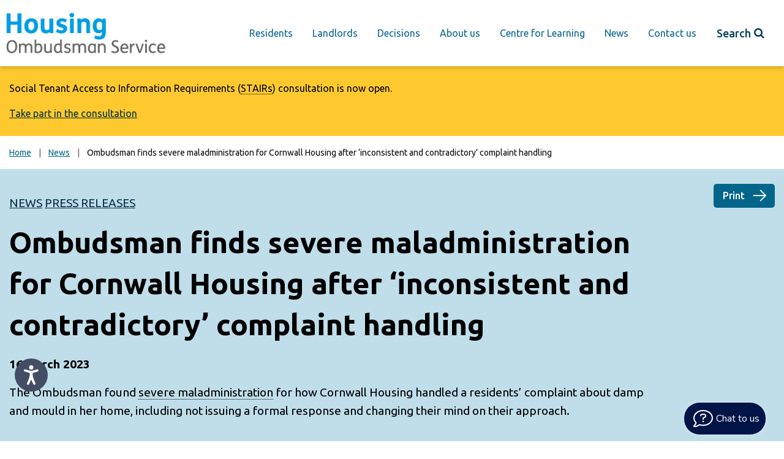

--- FILE ---
content_type: text/html; charset=UTF-8
request_url: https://www.housing-ombudsman.org.uk/2023/03/16/ombudsman-finds-severe-maladministration-for-cornwall-housing-after-inconsistent-and-contradictory-complaint-handling/
body_size: 18295
content:
<!DOCTYPE html>

<!--[if IE 8]>
    <html class="lt-ie9" lang="en">
    <![endif]-->
<!--[if gt IE 8]>
        <!-->
<html lang="en" class="no-js">
<!--<![endif]-->

<head>
	<script>
		window.dataLayer = window.dataLayer || [];

		function gtag() {
			dataLayer.push(arguments);
		}
		gtag('consent', 'default', {
			'analytics_storage': 'denied'
		});
	</script>
	<!-- Load gtag.js and Tag Manager e.g.: -->
	<script async src="https://www.googletagmanager.com/gtm.js?id=GTM-TJFCBGT"></script>
	<script async src="https://www.googletagmanager.com/gtag/js?id=G-22YM9Y31E1"></script>
	<script>
		window.dataLayer = window.dataLayer || [];

		function gtag() {
			dataLayer.push(arguments);
		}
		gtag('js', new Date());
		gtag('config', 'G-22YM9Y31E1');
	</script>
	<meta name="viewport" content="width=device-width, initial-scale=1">
	<meta http-equiv="X-UA-Compatible" content="IE=edge">
	<meta name="msvalidate.01" content="B793FDCDCB3344B61241CF2B71DEFE0D" />
	<meta name='robots' content='index, follow, max-image-preview:large, max-snippet:-1, max-video-preview:-1' />

	<!-- This site is optimized with the Yoast SEO plugin v26.8 - https://yoast.com/product/yoast-seo-wordpress/ -->
	<title>Inconsistent and contradictory complaint handling | HOS</title>
	<meta name="description" content="Ombudsman finds severe maladministration for Cornwall Housing after ‘inconsistent and contradictory’ complaint handling. Find out more." />
	<link rel="canonical" href="https://www.housing-ombudsman.org.uk/2023/03/16/ombudsman-finds-severe-maladministration-for-cornwall-housing-after-inconsistent-and-contradictory-complaint-handling/" />
	<meta property="og:locale" content="en_GB" />
	<meta property="og:type" content="article" />
	<meta property="og:title" content="Inconsistent and contradictory complaint handling | HOS" />
	<meta property="og:description" content="Ombudsman finds severe maladministration for Cornwall Housing after ‘inconsistent and contradictory’ complaint handling. Find out more." />
	<meta property="og:url" content="https://www.housing-ombudsman.org.uk/2023/03/16/ombudsman-finds-severe-maladministration-for-cornwall-housing-after-inconsistent-and-contradictory-complaint-handling/" />
	<meta property="og:site_name" content="Housing Ombudsman" />
	<meta property="article:published_time" content="2023-03-16T00:01:47+00:00" />
	<meta property="article:modified_time" content="2023-06-30T14:43:50+00:00" />
	<meta property="og:image" content="https://www.housing-ombudsman.org.uk/wp-content/uploads/2022/12/iStock-1065782522.jpg" />
	<meta property="og:image:width" content="1253" />
	<meta property="og:image:height" content="836" />
	<meta property="og:image:type" content="image/jpeg" />
	<meta name="author" content="Mark Lawrence" />
	<meta name="twitter:label1" content="Written by" />
	<meta name="twitter:data1" content="Mark Lawrence" />
	<meta name="twitter:label2" content="Est. reading time" />
	<meta name="twitter:data2" content="5 minutes" />
	<script type="application/ld+json" class="yoast-schema-graph">{"@context":"https://schema.org","@graph":[{"@type":"Article","@id":"https://www.housing-ombudsman.org.uk/2023/03/16/ombudsman-finds-severe-maladministration-for-cornwall-housing-after-inconsistent-and-contradictory-complaint-handling/#article","isPartOf":{"@id":"https://www.housing-ombudsman.org.uk/2023/03/16/ombudsman-finds-severe-maladministration-for-cornwall-housing-after-inconsistent-and-contradictory-complaint-handling/"},"author":{"name":"Mark Lawrence","@id":"https://www.housing-ombudsman.org.uk/#/schema/person/f64d1ca11cdf80609cbdcd016f04a369"},"headline":"Ombudsman finds severe maladministration for Cornwall Housing after ‘inconsistent and contradictory’ complaint handling","datePublished":"2023-03-16T00:01:47+00:00","dateModified":"2023-06-30T14:43:50+00:00","mainEntityOfPage":{"@id":"https://www.housing-ombudsman.org.uk/2023/03/16/ombudsman-finds-severe-maladministration-for-cornwall-housing-after-inconsistent-and-contradictory-complaint-handling/"},"wordCount":964,"publisher":{"@id":"https://www.housing-ombudsman.org.uk/#organization"},"image":{"@id":"https://www.housing-ombudsman.org.uk/2023/03/16/ombudsman-finds-severe-maladministration-for-cornwall-housing-after-inconsistent-and-contradictory-complaint-handling/#primaryimage"},"thumbnailUrl":"https://www.housing-ombudsman.org.uk/app/uploads/2022/12/iStock-1065782522.jpg","articleSection":["News","Press releases"],"inLanguage":"en-GB"},{"@type":"WebPage","@id":"https://www.housing-ombudsman.org.uk/2023/03/16/ombudsman-finds-severe-maladministration-for-cornwall-housing-after-inconsistent-and-contradictory-complaint-handling/","url":"https://www.housing-ombudsman.org.uk/2023/03/16/ombudsman-finds-severe-maladministration-for-cornwall-housing-after-inconsistent-and-contradictory-complaint-handling/","name":"Inconsistent and contradictory complaint handling | HOS","isPartOf":{"@id":"https://www.housing-ombudsman.org.uk/#website"},"primaryImageOfPage":{"@id":"https://www.housing-ombudsman.org.uk/2023/03/16/ombudsman-finds-severe-maladministration-for-cornwall-housing-after-inconsistent-and-contradictory-complaint-handling/#primaryimage"},"image":{"@id":"https://www.housing-ombudsman.org.uk/2023/03/16/ombudsman-finds-severe-maladministration-for-cornwall-housing-after-inconsistent-and-contradictory-complaint-handling/#primaryimage"},"thumbnailUrl":"https://www.housing-ombudsman.org.uk/app/uploads/2022/12/iStock-1065782522.jpg","datePublished":"2023-03-16T00:01:47+00:00","dateModified":"2023-06-30T14:43:50+00:00","description":"Ombudsman finds severe maladministration for Cornwall Housing after ‘inconsistent and contradictory’ complaint handling. Find out more.","breadcrumb":{"@id":"https://www.housing-ombudsman.org.uk/2023/03/16/ombudsman-finds-severe-maladministration-for-cornwall-housing-after-inconsistent-and-contradictory-complaint-handling/#breadcrumb"},"inLanguage":"en-GB","potentialAction":[{"@type":"ReadAction","target":["https://www.housing-ombudsman.org.uk/2023/03/16/ombudsman-finds-severe-maladministration-for-cornwall-housing-after-inconsistent-and-contradictory-complaint-handling/"]}]},{"@type":"ImageObject","inLanguage":"en-GB","@id":"https://www.housing-ombudsman.org.uk/2023/03/16/ombudsman-finds-severe-maladministration-for-cornwall-housing-after-inconsistent-and-contradictory-complaint-handling/#primaryimage","url":"https://www.housing-ombudsman.org.uk/app/uploads/2022/12/iStock-1065782522.jpg","contentUrl":"https://www.housing-ombudsman.org.uk/app/uploads/2022/12/iStock-1065782522.jpg","width":1253,"height":836,"caption":"alt=\" \""},{"@type":"BreadcrumbList","@id":"https://www.housing-ombudsman.org.uk/2023/03/16/ombudsman-finds-severe-maladministration-for-cornwall-housing-after-inconsistent-and-contradictory-complaint-handling/#breadcrumb","itemListElement":[{"@type":"ListItem","position":1,"name":"Home","item":"https://www.housing-ombudsman.org.uk/"},{"@type":"ListItem","position":2,"name":"News","item":"https://www.housing-ombudsman.org.uk/news/"},{"@type":"ListItem","position":3,"name":"Ombudsman finds severe maladministration for Cornwall Housing after ‘inconsistent and contradictory’ complaint handling"}]},{"@type":"WebSite","@id":"https://www.housing-ombudsman.org.uk/#website","url":"https://www.housing-ombudsman.org.uk/","name":"Housing Ombudsman","description":"","publisher":{"@id":"https://www.housing-ombudsman.org.uk/#organization"},"potentialAction":[{"@type":"SearchAction","target":{"@type":"EntryPoint","urlTemplate":"https://www.housing-ombudsman.org.uk/?s={search_term_string}"},"query-input":{"@type":"PropertyValueSpecification","valueRequired":true,"valueName":"search_term_string"}}],"inLanguage":"en-GB"},{"@type":"Organization","@id":"https://www.housing-ombudsman.org.uk/#organization","name":"Housing Ombudsman","url":"https://www.housing-ombudsman.org.uk/","logo":{"@type":"ImageObject","inLanguage":"en-GB","@id":"https://www.housing-ombudsman.org.uk/#/schema/logo/image/","url":"https://www.housing-ombudsman.org.uk/wp-content/uploads/2018/03/hos_logo.png","contentUrl":"https://www.housing-ombudsman.org.uk/wp-content/uploads/2018/03/hos_logo.png","width":568,"height":148,"caption":"Housing Ombudsman"},"image":{"@id":"https://www.housing-ombudsman.org.uk/#/schema/logo/image/"},"sameAs":["https://x.com/housingombuds","https://www.linkedin.com/company/housing-ombudsman"]},{"@type":"Person","@id":"https://www.housing-ombudsman.org.uk/#/schema/person/f64d1ca11cdf80609cbdcd016f04a369","name":"Mark Lawrence","image":{"@type":"ImageObject","inLanguage":"en-GB","@id":"https://www.housing-ombudsman.org.uk/#/schema/person/image/","url":"https://secure.gravatar.com/avatar/122336bea7492fdc53f6a1ec50e606727acf958b519c12a64168ca75aca62015?s=96&d=mm&r=g","contentUrl":"https://secure.gravatar.com/avatar/122336bea7492fdc53f6a1ec50e606727acf958b519c12a64168ca75aca62015?s=96&d=mm&r=g","caption":"Mark Lawrence"},"sameAs":["https://www.housing-ombudsman.org.uk/"],"url":"https://www.housing-ombudsman.org.uk/author/mark-lawrence/"}]}</script>
	<!-- / Yoast SEO plugin. -->


<link rel='dns-prefetch' href='//cc.cdn.civiccomputing.com' />
<link rel='dns-prefetch' href='//chat.maxcontact.com' />
<link rel='dns-prefetch' href='//code.jquery.com' />
<link rel="alternate" title="oEmbed (JSON)" type="application/json+oembed" href="https://www.housing-ombudsman.org.uk/wp-json/oembed/1.0/embed?url=https%3A%2F%2Fwww.housing-ombudsman.org.uk%2F2023%2F03%2F16%2Fombudsman-finds-severe-maladministration-for-cornwall-housing-after-inconsistent-and-contradictory-complaint-handling%2F" />
<link rel="alternate" title="oEmbed (XML)" type="text/xml+oembed" href="https://www.housing-ombudsman.org.uk/wp-json/oembed/1.0/embed?url=https%3A%2F%2Fwww.housing-ombudsman.org.uk%2F2023%2F03%2F16%2Fombudsman-finds-severe-maladministration-for-cornwall-housing-after-inconsistent-and-contradictory-complaint-handling%2F&#038;format=xml" />
		<!-- This site uses the Google Analytics by MonsterInsights plugin v9.11.1 - Using Analytics tracking - https://www.monsterinsights.com/ -->
							<script src="//www.googletagmanager.com/gtag/js?id=G-22YM9Y31E1"  data-cfasync="false" data-wpfc-render="false" type="text/javascript" async></script>
			<script data-cfasync="false" data-wpfc-render="false" type="text/javascript">
				var mi_version = '9.11.1';
				var mi_track_user = true;
				var mi_no_track_reason = '';
								var MonsterInsightsDefaultLocations = {"page_location":"https:\/\/www.housing-ombudsman.org.uk\/2023\/03\/16\/ombudsman-finds-severe-maladministration-for-cornwall-housing-after-inconsistent-and-contradictory-complaint-handling\/"};
								if ( typeof MonsterInsightsPrivacyGuardFilter === 'function' ) {
					var MonsterInsightsLocations = (typeof MonsterInsightsExcludeQuery === 'object') ? MonsterInsightsPrivacyGuardFilter( MonsterInsightsExcludeQuery ) : MonsterInsightsPrivacyGuardFilter( MonsterInsightsDefaultLocations );
				} else {
					var MonsterInsightsLocations = (typeof MonsterInsightsExcludeQuery === 'object') ? MonsterInsightsExcludeQuery : MonsterInsightsDefaultLocations;
				}

								var disableStrs = [
										'ga-disable-G-22YM9Y31E1',
									];

				/* Function to detect opted out users */
				function __gtagTrackerIsOptedOut() {
					for (var index = 0; index < disableStrs.length; index++) {
						if (document.cookie.indexOf(disableStrs[index] + '=true') > -1) {
							return true;
						}
					}

					return false;
				}

				/* Disable tracking if the opt-out cookie exists. */
				if (__gtagTrackerIsOptedOut()) {
					for (var index = 0; index < disableStrs.length; index++) {
						window[disableStrs[index]] = true;
					}
				}

				/* Opt-out function */
				function __gtagTrackerOptout() {
					for (var index = 0; index < disableStrs.length; index++) {
						document.cookie = disableStrs[index] + '=true; expires=Thu, 31 Dec 2099 23:59:59 UTC; path=/';
						window[disableStrs[index]] = true;
					}
				}

				if ('undefined' === typeof gaOptout) {
					function gaOptout() {
						__gtagTrackerOptout();
					}
				}
								window.dataLayer = window.dataLayer || [];

				window.MonsterInsightsDualTracker = {
					helpers: {},
					trackers: {},
				};
				if (mi_track_user) {
					function __gtagDataLayer() {
						dataLayer.push(arguments);
					}

					function __gtagTracker(type, name, parameters) {
						if (!parameters) {
							parameters = {};
						}

						if (parameters.send_to) {
							__gtagDataLayer.apply(null, arguments);
							return;
						}

						if (type === 'event') {
														parameters.send_to = monsterinsights_frontend.v4_id;
							var hookName = name;
							if (typeof parameters['event_category'] !== 'undefined') {
								hookName = parameters['event_category'] + ':' + name;
							}

							if (typeof MonsterInsightsDualTracker.trackers[hookName] !== 'undefined') {
								MonsterInsightsDualTracker.trackers[hookName](parameters);
							} else {
								__gtagDataLayer('event', name, parameters);
							}
							
						} else {
							__gtagDataLayer.apply(null, arguments);
						}
					}

					__gtagTracker('js', new Date());
					__gtagTracker('set', {
						'developer_id.dZGIzZG': true,
											});
					if ( MonsterInsightsLocations.page_location ) {
						__gtagTracker('set', MonsterInsightsLocations);
					}
										__gtagTracker('config', 'G-22YM9Y31E1', {"forceSSL":"true"} );
										window.gtag = __gtagTracker;										(function () {
						/* https://developers.google.com/analytics/devguides/collection/analyticsjs/ */
						/* ga and __gaTracker compatibility shim. */
						var noopfn = function () {
							return null;
						};
						var newtracker = function () {
							return new Tracker();
						};
						var Tracker = function () {
							return null;
						};
						var p = Tracker.prototype;
						p.get = noopfn;
						p.set = noopfn;
						p.send = function () {
							var args = Array.prototype.slice.call(arguments);
							args.unshift('send');
							__gaTracker.apply(null, args);
						};
						var __gaTracker = function () {
							var len = arguments.length;
							if (len === 0) {
								return;
							}
							var f = arguments[len - 1];
							if (typeof f !== 'object' || f === null || typeof f.hitCallback !== 'function') {
								if ('send' === arguments[0]) {
									var hitConverted, hitObject = false, action;
									if ('event' === arguments[1]) {
										if ('undefined' !== typeof arguments[3]) {
											hitObject = {
												'eventAction': arguments[3],
												'eventCategory': arguments[2],
												'eventLabel': arguments[4],
												'value': arguments[5] ? arguments[5] : 1,
											}
										}
									}
									if ('pageview' === arguments[1]) {
										if ('undefined' !== typeof arguments[2]) {
											hitObject = {
												'eventAction': 'page_view',
												'page_path': arguments[2],
											}
										}
									}
									if (typeof arguments[2] === 'object') {
										hitObject = arguments[2];
									}
									if (typeof arguments[5] === 'object') {
										Object.assign(hitObject, arguments[5]);
									}
									if ('undefined' !== typeof arguments[1].hitType) {
										hitObject = arguments[1];
										if ('pageview' === hitObject.hitType) {
											hitObject.eventAction = 'page_view';
										}
									}
									if (hitObject) {
										action = 'timing' === arguments[1].hitType ? 'timing_complete' : hitObject.eventAction;
										hitConverted = mapArgs(hitObject);
										__gtagTracker('event', action, hitConverted);
									}
								}
								return;
							}

							function mapArgs(args) {
								var arg, hit = {};
								var gaMap = {
									'eventCategory': 'event_category',
									'eventAction': 'event_action',
									'eventLabel': 'event_label',
									'eventValue': 'event_value',
									'nonInteraction': 'non_interaction',
									'timingCategory': 'event_category',
									'timingVar': 'name',
									'timingValue': 'value',
									'timingLabel': 'event_label',
									'page': 'page_path',
									'location': 'page_location',
									'title': 'page_title',
									'referrer' : 'page_referrer',
								};
								for (arg in args) {
																		if (!(!args.hasOwnProperty(arg) || !gaMap.hasOwnProperty(arg))) {
										hit[gaMap[arg]] = args[arg];
									} else {
										hit[arg] = args[arg];
									}
								}
								return hit;
							}

							try {
								f.hitCallback();
							} catch (ex) {
							}
						};
						__gaTracker.create = newtracker;
						__gaTracker.getByName = newtracker;
						__gaTracker.getAll = function () {
							return [];
						};
						__gaTracker.remove = noopfn;
						__gaTracker.loaded = true;
						window['__gaTracker'] = __gaTracker;
					})();
									} else {
										console.log("");
					(function () {
						function __gtagTracker() {
							return null;
						}

						window['__gtagTracker'] = __gtagTracker;
						window['gtag'] = __gtagTracker;
					})();
									}
			</script>
							<!-- / Google Analytics by MonsterInsights -->
		<style id='wp-img-auto-sizes-contain-inline-css' type='text/css'>
img:is([sizes=auto i],[sizes^="auto," i]){contain-intrinsic-size:3000px 1500px}
/*# sourceURL=wp-img-auto-sizes-contain-inline-css */
</style>
<style id='wp-block-library-inline-css' type='text/css'>
:root{--wp-block-synced-color:#7a00df;--wp-block-synced-color--rgb:122,0,223;--wp-bound-block-color:var(--wp-block-synced-color);--wp-editor-canvas-background:#ddd;--wp-admin-theme-color:#007cba;--wp-admin-theme-color--rgb:0,124,186;--wp-admin-theme-color-darker-10:#006ba1;--wp-admin-theme-color-darker-10--rgb:0,107,160.5;--wp-admin-theme-color-darker-20:#005a87;--wp-admin-theme-color-darker-20--rgb:0,90,135;--wp-admin-border-width-focus:2px}@media (min-resolution:192dpi){:root{--wp-admin-border-width-focus:1.5px}}.wp-element-button{cursor:pointer}:root .has-very-light-gray-background-color{background-color:#eee}:root .has-very-dark-gray-background-color{background-color:#313131}:root .has-very-light-gray-color{color:#eee}:root .has-very-dark-gray-color{color:#313131}:root .has-vivid-green-cyan-to-vivid-cyan-blue-gradient-background{background:linear-gradient(135deg,#00d084,#0693e3)}:root .has-purple-crush-gradient-background{background:linear-gradient(135deg,#34e2e4,#4721fb 50%,#ab1dfe)}:root .has-hazy-dawn-gradient-background{background:linear-gradient(135deg,#faaca8,#dad0ec)}:root .has-subdued-olive-gradient-background{background:linear-gradient(135deg,#fafae1,#67a671)}:root .has-atomic-cream-gradient-background{background:linear-gradient(135deg,#fdd79a,#004a59)}:root .has-nightshade-gradient-background{background:linear-gradient(135deg,#330968,#31cdcf)}:root .has-midnight-gradient-background{background:linear-gradient(135deg,#020381,#2874fc)}:root{--wp--preset--font-size--normal:16px;--wp--preset--font-size--huge:42px}.has-regular-font-size{font-size:1em}.has-larger-font-size{font-size:2.625em}.has-normal-font-size{font-size:var(--wp--preset--font-size--normal)}.has-huge-font-size{font-size:var(--wp--preset--font-size--huge)}.has-text-align-center{text-align:center}.has-text-align-left{text-align:left}.has-text-align-right{text-align:right}.has-fit-text{white-space:nowrap!important}#end-resizable-editor-section{display:none}.aligncenter{clear:both}.items-justified-left{justify-content:flex-start}.items-justified-center{justify-content:center}.items-justified-right{justify-content:flex-end}.items-justified-space-between{justify-content:space-between}.screen-reader-text{border:0;clip-path:inset(50%);height:1px;margin:-1px;overflow:hidden;padding:0;position:absolute;width:1px;word-wrap:normal!important}.screen-reader-text:focus{background-color:#ddd;clip-path:none;color:#444;display:block;font-size:1em;height:auto;left:5px;line-height:normal;padding:15px 23px 14px;text-decoration:none;top:5px;width:auto;z-index:100000}html :where(.has-border-color){border-style:solid}html :where([style*=border-top-color]){border-top-style:solid}html :where([style*=border-right-color]){border-right-style:solid}html :where([style*=border-bottom-color]){border-bottom-style:solid}html :where([style*=border-left-color]){border-left-style:solid}html :where([style*=border-width]){border-style:solid}html :where([style*=border-top-width]){border-top-style:solid}html :where([style*=border-right-width]){border-right-style:solid}html :where([style*=border-bottom-width]){border-bottom-style:solid}html :where([style*=border-left-width]){border-left-style:solid}html :where(img[class*=wp-image-]){height:auto;max-width:100%}:where(figure){margin:0 0 1em}html :where(.is-position-sticky){--wp-admin--admin-bar--position-offset:var(--wp-admin--admin-bar--height,0px)}@media screen and (max-width:600px){html :where(.is-position-sticky){--wp-admin--admin-bar--position-offset:0px}}

/*# sourceURL=wp-block-library-inline-css */
</style><style id='global-styles-inline-css' type='text/css'>
:root{--wp--preset--aspect-ratio--square: 1;--wp--preset--aspect-ratio--4-3: 4/3;--wp--preset--aspect-ratio--3-4: 3/4;--wp--preset--aspect-ratio--3-2: 3/2;--wp--preset--aspect-ratio--2-3: 2/3;--wp--preset--aspect-ratio--16-9: 16/9;--wp--preset--aspect-ratio--9-16: 9/16;--wp--preset--color--black: #000000;--wp--preset--color--cyan-bluish-gray: #abb8c3;--wp--preset--color--white: #ffffff;--wp--preset--color--pale-pink: #f78da7;--wp--preset--color--vivid-red: #cf2e2e;--wp--preset--color--luminous-vivid-orange: #ff6900;--wp--preset--color--luminous-vivid-amber: #fcb900;--wp--preset--color--light-green-cyan: #7bdcb5;--wp--preset--color--vivid-green-cyan: #00d084;--wp--preset--color--pale-cyan-blue: #8ed1fc;--wp--preset--color--vivid-cyan-blue: #0693e3;--wp--preset--color--vivid-purple: #9b51e0;--wp--preset--gradient--vivid-cyan-blue-to-vivid-purple: linear-gradient(135deg,rgb(6,147,227) 0%,rgb(155,81,224) 100%);--wp--preset--gradient--light-green-cyan-to-vivid-green-cyan: linear-gradient(135deg,rgb(122,220,180) 0%,rgb(0,208,130) 100%);--wp--preset--gradient--luminous-vivid-amber-to-luminous-vivid-orange: linear-gradient(135deg,rgb(252,185,0) 0%,rgb(255,105,0) 100%);--wp--preset--gradient--luminous-vivid-orange-to-vivid-red: linear-gradient(135deg,rgb(255,105,0) 0%,rgb(207,46,46) 100%);--wp--preset--gradient--very-light-gray-to-cyan-bluish-gray: linear-gradient(135deg,rgb(238,238,238) 0%,rgb(169,184,195) 100%);--wp--preset--gradient--cool-to-warm-spectrum: linear-gradient(135deg,rgb(74,234,220) 0%,rgb(151,120,209) 20%,rgb(207,42,186) 40%,rgb(238,44,130) 60%,rgb(251,105,98) 80%,rgb(254,248,76) 100%);--wp--preset--gradient--blush-light-purple: linear-gradient(135deg,rgb(255,206,236) 0%,rgb(152,150,240) 100%);--wp--preset--gradient--blush-bordeaux: linear-gradient(135deg,rgb(254,205,165) 0%,rgb(254,45,45) 50%,rgb(107,0,62) 100%);--wp--preset--gradient--luminous-dusk: linear-gradient(135deg,rgb(255,203,112) 0%,rgb(199,81,192) 50%,rgb(65,88,208) 100%);--wp--preset--gradient--pale-ocean: linear-gradient(135deg,rgb(255,245,203) 0%,rgb(182,227,212) 50%,rgb(51,167,181) 100%);--wp--preset--gradient--electric-grass: linear-gradient(135deg,rgb(202,248,128) 0%,rgb(113,206,126) 100%);--wp--preset--gradient--midnight: linear-gradient(135deg,rgb(2,3,129) 0%,rgb(40,116,252) 100%);--wp--preset--font-size--small: 13px;--wp--preset--font-size--medium: 20px;--wp--preset--font-size--large: 36px;--wp--preset--font-size--x-large: 42px;--wp--preset--spacing--20: 0.44rem;--wp--preset--spacing--30: 0.67rem;--wp--preset--spacing--40: 1rem;--wp--preset--spacing--50: 1.5rem;--wp--preset--spacing--60: 2.25rem;--wp--preset--spacing--70: 3.38rem;--wp--preset--spacing--80: 5.06rem;--wp--preset--shadow--natural: 6px 6px 9px rgba(0, 0, 0, 0.2);--wp--preset--shadow--deep: 12px 12px 50px rgba(0, 0, 0, 0.4);--wp--preset--shadow--sharp: 6px 6px 0px rgba(0, 0, 0, 0.2);--wp--preset--shadow--outlined: 6px 6px 0px -3px rgb(255, 255, 255), 6px 6px rgb(0, 0, 0);--wp--preset--shadow--crisp: 6px 6px 0px rgb(0, 0, 0);}:where(.is-layout-flex){gap: 0.5em;}:where(.is-layout-grid){gap: 0.5em;}body .is-layout-flex{display: flex;}.is-layout-flex{flex-wrap: wrap;align-items: center;}.is-layout-flex > :is(*, div){margin: 0;}body .is-layout-grid{display: grid;}.is-layout-grid > :is(*, div){margin: 0;}:where(.wp-block-columns.is-layout-flex){gap: 2em;}:where(.wp-block-columns.is-layout-grid){gap: 2em;}:where(.wp-block-post-template.is-layout-flex){gap: 1.25em;}:where(.wp-block-post-template.is-layout-grid){gap: 1.25em;}.has-black-color{color: var(--wp--preset--color--black) !important;}.has-cyan-bluish-gray-color{color: var(--wp--preset--color--cyan-bluish-gray) !important;}.has-white-color{color: var(--wp--preset--color--white) !important;}.has-pale-pink-color{color: var(--wp--preset--color--pale-pink) !important;}.has-vivid-red-color{color: var(--wp--preset--color--vivid-red) !important;}.has-luminous-vivid-orange-color{color: var(--wp--preset--color--luminous-vivid-orange) !important;}.has-luminous-vivid-amber-color{color: var(--wp--preset--color--luminous-vivid-amber) !important;}.has-light-green-cyan-color{color: var(--wp--preset--color--light-green-cyan) !important;}.has-vivid-green-cyan-color{color: var(--wp--preset--color--vivid-green-cyan) !important;}.has-pale-cyan-blue-color{color: var(--wp--preset--color--pale-cyan-blue) !important;}.has-vivid-cyan-blue-color{color: var(--wp--preset--color--vivid-cyan-blue) !important;}.has-vivid-purple-color{color: var(--wp--preset--color--vivid-purple) !important;}.has-black-background-color{background-color: var(--wp--preset--color--black) !important;}.has-cyan-bluish-gray-background-color{background-color: var(--wp--preset--color--cyan-bluish-gray) !important;}.has-white-background-color{background-color: var(--wp--preset--color--white) !important;}.has-pale-pink-background-color{background-color: var(--wp--preset--color--pale-pink) !important;}.has-vivid-red-background-color{background-color: var(--wp--preset--color--vivid-red) !important;}.has-luminous-vivid-orange-background-color{background-color: var(--wp--preset--color--luminous-vivid-orange) !important;}.has-luminous-vivid-amber-background-color{background-color: var(--wp--preset--color--luminous-vivid-amber) !important;}.has-light-green-cyan-background-color{background-color: var(--wp--preset--color--light-green-cyan) !important;}.has-vivid-green-cyan-background-color{background-color: var(--wp--preset--color--vivid-green-cyan) !important;}.has-pale-cyan-blue-background-color{background-color: var(--wp--preset--color--pale-cyan-blue) !important;}.has-vivid-cyan-blue-background-color{background-color: var(--wp--preset--color--vivid-cyan-blue) !important;}.has-vivid-purple-background-color{background-color: var(--wp--preset--color--vivid-purple) !important;}.has-black-border-color{border-color: var(--wp--preset--color--black) !important;}.has-cyan-bluish-gray-border-color{border-color: var(--wp--preset--color--cyan-bluish-gray) !important;}.has-white-border-color{border-color: var(--wp--preset--color--white) !important;}.has-pale-pink-border-color{border-color: var(--wp--preset--color--pale-pink) !important;}.has-vivid-red-border-color{border-color: var(--wp--preset--color--vivid-red) !important;}.has-luminous-vivid-orange-border-color{border-color: var(--wp--preset--color--luminous-vivid-orange) !important;}.has-luminous-vivid-amber-border-color{border-color: var(--wp--preset--color--luminous-vivid-amber) !important;}.has-light-green-cyan-border-color{border-color: var(--wp--preset--color--light-green-cyan) !important;}.has-vivid-green-cyan-border-color{border-color: var(--wp--preset--color--vivid-green-cyan) !important;}.has-pale-cyan-blue-border-color{border-color: var(--wp--preset--color--pale-cyan-blue) !important;}.has-vivid-cyan-blue-border-color{border-color: var(--wp--preset--color--vivid-cyan-blue) !important;}.has-vivid-purple-border-color{border-color: var(--wp--preset--color--vivid-purple) !important;}.has-vivid-cyan-blue-to-vivid-purple-gradient-background{background: var(--wp--preset--gradient--vivid-cyan-blue-to-vivid-purple) !important;}.has-light-green-cyan-to-vivid-green-cyan-gradient-background{background: var(--wp--preset--gradient--light-green-cyan-to-vivid-green-cyan) !important;}.has-luminous-vivid-amber-to-luminous-vivid-orange-gradient-background{background: var(--wp--preset--gradient--luminous-vivid-amber-to-luminous-vivid-orange) !important;}.has-luminous-vivid-orange-to-vivid-red-gradient-background{background: var(--wp--preset--gradient--luminous-vivid-orange-to-vivid-red) !important;}.has-very-light-gray-to-cyan-bluish-gray-gradient-background{background: var(--wp--preset--gradient--very-light-gray-to-cyan-bluish-gray) !important;}.has-cool-to-warm-spectrum-gradient-background{background: var(--wp--preset--gradient--cool-to-warm-spectrum) !important;}.has-blush-light-purple-gradient-background{background: var(--wp--preset--gradient--blush-light-purple) !important;}.has-blush-bordeaux-gradient-background{background: var(--wp--preset--gradient--blush-bordeaux) !important;}.has-luminous-dusk-gradient-background{background: var(--wp--preset--gradient--luminous-dusk) !important;}.has-pale-ocean-gradient-background{background: var(--wp--preset--gradient--pale-ocean) !important;}.has-electric-grass-gradient-background{background: var(--wp--preset--gradient--electric-grass) !important;}.has-midnight-gradient-background{background: var(--wp--preset--gradient--midnight) !important;}.has-small-font-size{font-size: var(--wp--preset--font-size--small) !important;}.has-medium-font-size{font-size: var(--wp--preset--font-size--medium) !important;}.has-large-font-size{font-size: var(--wp--preset--font-size--large) !important;}.has-x-large-font-size{font-size: var(--wp--preset--font-size--x-large) !important;}
/*# sourceURL=global-styles-inline-css */
</style>

<style id='classic-theme-styles-inline-css' type='text/css'>
/*! This file is auto-generated */
.wp-block-button__link{color:#fff;background-color:#32373c;border-radius:9999px;box-shadow:none;text-decoration:none;padding:calc(.667em + 2px) calc(1.333em + 2px);font-size:1.125em}.wp-block-file__button{background:#32373c;color:#fff;text-decoration:none}
/*# sourceURL=/wp-includes/css/classic-themes.min.css */
</style>
<link rel='stylesheet' id='events-manager-css' href='https://www.housing-ombudsman.org.uk/app/plugins/events-manager/includes/css/events-manager.min.css?ver=7.2.3.1' type='text/css' media='all' />
<style id='events-manager-inline-css' type='text/css'>
body .em { --font-family : inherit; --font-weight : inherit; --font-size : 1em; --line-height : inherit; }
/*# sourceURL=events-manager-inline-css */
</style>
<link rel='stylesheet' id='jquery-ui-css-css' href='https://code.jquery.com/ui/1.12.1/themes/base/jquery-ui.css?ver=6.9' type='text/css' media='all' />
<link rel='stylesheet' id='cis-style-css' href='https://www.housing-ombudsman.org.uk/app/themes/HousingOmbudsman_Theme/_assets/css/app.css?ver=6.9' type='text/css' media='all' />
<link rel='stylesheet' id='hotfix-css' href='https://www.housing-ombudsman.org.uk/app/themes/HousingOmbudsman_Theme/_assets/css/hotfix.css?ver=6.9' type='text/css' media='all' />
<link rel='stylesheet' id='styles-main-css' href='https://www.housing-ombudsman.org.uk/app/themes/HousingOmbudsman_Theme/style.css?ver=6.9' type='text/css' media='all' />
<link rel='stylesheet' id='civic-css-css' href='https://www.housing-ombudsman.org.uk/app/themes/HousingOmbudsman_Theme/_assets/css/civic.css?ver=1769020342' type='text/css' media='all' />
<link rel='stylesheet' id='gravity-form-changes-css-css' href='https://www.housing-ombudsman.org.uk/app/themes/HousingOmbudsman_Theme/_assets/css/gravity-forms.css?ver=1769020342' type='text/css' media='all' />
<link rel='stylesheet' id='gravity-form-changes-errors-css-css' href='https://www.housing-ombudsman.org.uk/app/themes/HousingOmbudsman_Theme/_assets/css/gravity-forms-errors.css?ver=1769020342' type='text/css' media='all' />
<script type="text/javascript" src="https://www.housing-ombudsman.org.uk/app/plugins/google-analytics-for-wordpress/assets/js/frontend-gtag.min.js?ver=9.11.1" id="monsterinsights-frontend-script-js" async="async" data-wp-strategy="async"></script>
<script data-cfasync="false" data-wpfc-render="false" type="text/javascript" id='monsterinsights-frontend-script-js-extra'>/* <![CDATA[ */
var monsterinsights_frontend = {"js_events_tracking":"true","download_extensions":"doc,pdf,ppt,zip,xls,docx,pptx,xlsx","inbound_paths":"[]","home_url":"https:\/\/www.housing-ombudsman.org.uk","hash_tracking":"false","v4_id":"G-22YM9Y31E1"};/* ]]> */
</script>
<script type="text/javascript" src="https://www.housing-ombudsman.org.uk/wp/wp-includes/js/jquery/jquery.min.js?ver=3.7.1" id="jquery-core-js"></script>
<script type="text/javascript" src="https://www.housing-ombudsman.org.uk/wp/wp-includes/js/jquery/jquery-migrate.min.js?ver=3.4.1" id="jquery-migrate-js"></script>
<script type="text/javascript" src="https://www.housing-ombudsman.org.uk/wp/wp-includes/js/jquery/ui/core.min.js?ver=1.13.3" id="jquery-ui-core-js"></script>
<script type="text/javascript" src="https://www.housing-ombudsman.org.uk/wp/wp-includes/js/jquery/ui/mouse.min.js?ver=1.13.3" id="jquery-ui-mouse-js"></script>
<script type="text/javascript" src="https://www.housing-ombudsman.org.uk/wp/wp-includes/js/jquery/ui/sortable.min.js?ver=1.13.3" id="jquery-ui-sortable-js"></script>
<script type="text/javascript" src="https://www.housing-ombudsman.org.uk/wp/wp-includes/js/jquery/ui/datepicker.min.js?ver=1.13.3" id="jquery-ui-datepicker-js"></script>
<script type="text/javascript" id="jquery-ui-datepicker-js-after">
/* <![CDATA[ */
jQuery(function(jQuery){jQuery.datepicker.setDefaults({"closeText":"Close","currentText":"Today","monthNames":["January","February","March","April","May","June","July","August","September","October","November","December"],"monthNamesShort":["Jan","Feb","Mar","Apr","May","Jun","Jul","Aug","Sep","Oct","Nov","Dec"],"nextText":"Next","prevText":"Previous","dayNames":["Sunday","Monday","Tuesday","Wednesday","Thursday","Friday","Saturday"],"dayNamesShort":["Sun","Mon","Tue","Wed","Thu","Fri","Sat"],"dayNamesMin":["S","M","T","W","T","F","S"],"dateFormat":"d MM yy","firstDay":0,"isRTL":false});});
//# sourceURL=jquery-ui-datepicker-js-after
/* ]]> */
</script>
<script type="text/javascript" src="https://www.housing-ombudsman.org.uk/wp/wp-includes/js/jquery/ui/resizable.min.js?ver=1.13.3" id="jquery-ui-resizable-js"></script>
<script type="text/javascript" src="https://www.housing-ombudsman.org.uk/wp/wp-includes/js/jquery/ui/draggable.min.js?ver=1.13.3" id="jquery-ui-draggable-js"></script>
<script type="text/javascript" src="https://www.housing-ombudsman.org.uk/wp/wp-includes/js/jquery/ui/controlgroup.min.js?ver=1.13.3" id="jquery-ui-controlgroup-js"></script>
<script type="text/javascript" src="https://www.housing-ombudsman.org.uk/wp/wp-includes/js/jquery/ui/checkboxradio.min.js?ver=1.13.3" id="jquery-ui-checkboxradio-js"></script>
<script type="text/javascript" src="https://www.housing-ombudsman.org.uk/wp/wp-includes/js/jquery/ui/button.min.js?ver=1.13.3" id="jquery-ui-button-js"></script>
<script type="text/javascript" src="https://www.housing-ombudsman.org.uk/wp/wp-includes/js/jquery/ui/dialog.min.js?ver=1.13.3" id="jquery-ui-dialog-js"></script>
<script type="text/javascript" id="events-manager-js-extra">
/* <![CDATA[ */
var EM = {"ajaxurl":"https://www.housing-ombudsman.org.uk/wp/wp-admin/admin-ajax.php","locationajaxurl":"https://www.housing-ombudsman.org.uk/wp/wp-admin/admin-ajax.php?action=locations_search","firstDay":"0","locale":"en","dateFormat":"yy-mm-dd","ui_css":"https://www.housing-ombudsman.org.uk/app/plugins/events-manager/includes/css/jquery-ui/build.min.css","show24hours":"1","is_ssl":"1","autocomplete_limit":"10","calendar":{"breakpoints":{"small":560,"medium":908,"large":false},"month_format":"M Y"},"phone":"","datepicker":{"format":"d/m/Y"},"search":{"breakpoints":{"small":650,"medium":850,"full":false}},"url":"https://www.housing-ombudsman.org.uk/app/plugins/events-manager","assets":{"input.em-uploader":{"js":{"em-uploader":{"url":"https://www.housing-ombudsman.org.uk/app/plugins/events-manager/includes/js/em-uploader.js?v=7.2.3.1","event":"em_uploader_ready"}}},".em-event-editor":{"js":{"event-editor":{"url":"https://www.housing-ombudsman.org.uk/app/plugins/events-manager/includes/js/events-manager-event-editor.js?v=7.2.3.1","event":"em_event_editor_ready"}},"css":{"event-editor":"https://www.housing-ombudsman.org.uk/app/plugins/events-manager/includes/css/events-manager-event-editor.min.css?v=7.2.3.1"}},".em-recurrence-sets, .em-timezone":{"js":{"luxon":{"url":"luxon/luxon.js?v=7.2.3.1","event":"em_luxon_ready"}}},".em-booking-form, #em-booking-form, .em-booking-recurring, .em-event-booking-form":{"js":{"em-bookings":{"url":"https://www.housing-ombudsman.org.uk/app/plugins/events-manager/includes/js/bookingsform.js?v=7.2.3.1","event":"em_booking_form_js_loaded"}}},"#em-opt-archetypes":{"js":{"archetypes":"https://www.housing-ombudsman.org.uk/app/plugins/events-manager/includes/js/admin-archetype-editor.js?v=7.2.3.1","archetypes_ms":"https://www.housing-ombudsman.org.uk/app/plugins/events-manager/includes/js/admin-archetypes.js?v=7.2.3.1","qs":"qs/qs.js?v=7.2.3.1"}}},"cached":"","txt_search":"Search","txt_searching":"Searching...","txt_loading":"Loading..."};
//# sourceURL=events-manager-js-extra
/* ]]> */
</script>
<script type="text/javascript" src="https://www.housing-ombudsman.org.uk/app/plugins/events-manager/includes/js/events-manager.js?ver=7.2.3.1" id="events-manager-js"></script>
<script type="text/javascript" src="https://www.housing-ombudsman.org.uk/app/themes/HousingOmbudsman_Theme/_assets/js/print.js?ver=6.9" id="print-js"></script>
<script type="text/javascript" src="https://www.housing-ombudsman.org.uk/app/themes/HousingOmbudsman_Theme/_assets/js/vendor/modernizr.js?ver=6.9" id="modernizr-js"></script>
<script type="text/javascript" src="https://www.housing-ombudsman.org.uk/app/themes/HousingOmbudsman_Theme/_assets/js/vendor/fastclick.js?ver=6.9" id="fastclick-js"></script>
<script type="text/javascript" src="https://www.housing-ombudsman.org.uk/app/themes/HousingOmbudsman_Theme/_assets/js/vendor/respond.js?ver=6.9" id="respond-js"></script>
<script type="text/javascript" src="https://www.housing-ombudsman.org.uk/app/themes/HousingOmbudsman_Theme/_assets/js/vendor/wow.min.js?ver=6.9" id="wow-js"></script>
<link rel="EditURI" type="application/rsd+xml" title="RSD" href="https://www.housing-ombudsman.org.uk/wp/xmlrpc.php?rsd" />
<meta name="generator" content="WordPress 6.9" />
<link rel='shortlink' href='https://www.housing-ombudsman.org.uk/?p=32707' />
<link rel="icon" href="https://www.housing-ombudsman.org.uk/app/uploads/2018/03/cropped-HOS-favicon2a-32x32.png" sizes="32x32" />
<link rel="icon" href="https://www.housing-ombudsman.org.uk/app/uploads/2018/03/cropped-HOS-favicon2a-192x192.png" sizes="192x192" />
<link rel="apple-touch-icon" href="https://www.housing-ombudsman.org.uk/app/uploads/2018/03/cropped-HOS-favicon2a-180x180.png" />
<meta name="msapplication-TileImage" content="https://www.housing-ombudsman.org.uk/app/uploads/2018/03/cropped-HOS-favicon2a-270x270.png" />
<link rel='stylesheet' id='cmtooltip-css' href='https://www.housing-ombudsman.org.uk/app/plugins/TooltipPro/assets/css/tooltip.min.css?ver=4.0.6' type='text/css' media='all' />
<style id='cmtooltip-inline-css' type='text/css'>
#tt {
                z-index: 1500;
        }

                    #tt #ttcont div.glossaryItemTitle {
            color: #020202 !important;
            }
        
        
                    #tt #ttcont div.glossaryItemTitle {
            font-size: 13px !important;
            }
        
        #tt #ttcont div.glossaryItemBody {
        padding: 0 !important;
                    font-size: 16px !important;
                }

        .mobile-link a.glossaryLink {
        color: #fff !important;
        }
        .mobile-link:before{content: "Term link:  "}

        
        
        .tiles ul.glossaryList li {
        min-width: 85px !important;
        width:85px !important;
        }
        .tiles ul.glossaryList span { min-width:85px; width:85px;  }
        .cm-glossary.tiles.big ul.glossaryList a { min-width:179px; width:179px }
        .cm-glossary.tiles.big ul.glossaryList span { min-width:179px; width:179px; }

                span.glossaryLink, a.glossaryLink {
        border-bottom: dotted 1px #000000 !important;
                    color: #000000 !important;
                }
        span.glossaryLink:hover, a.glossaryLink:hover {
        border-bottom: solid 1px #333333 !important;
                    color:#000000 !important;
                }

                .glossaryList .glossary-link-title {
        font-weight: normal !important;
        }

        
                    #tt #tt-btn-close{ color: #222 !important}
        
        .cm-glossary.grid ul.glossaryList li[class^='ln']  { width: 200px !important}

                    #tt #tt-btn-close{
            direction: rtl;
            font-size: 20px !important
            }
        
        
        
        
        
        
        
                    #ttcont {
            box-shadow: #424242 0px 0px 20px;
            }
                        .fadeIn,.zoomIn,.flipInY,.in{
            animation-duration:0.5s !important;
            }
                        .fadeOut,.zoomOut,.flipOutY,.out{
            animation-duration:1s !important;
            }
                        .cm-glossary.term-carousel .slick-slide,
            .cm-glossary.tiles-with-definition ul > li { height: 250px !important}
                        .cm-glossary.tiles-with-definition ul {
            grid-template-columns: repeat(auto-fill, 220px) !important;
            }
        
        .glossary-search-wrapper {
        display: inline-block;
                }


        
        input.glossary-search-term {
                outline: none;
                                                                }


        
        
        button.glossary-search.button {
        outline: none;
                                                }
/*# sourceURL=cmtooltip-inline-css */
</style>
<link rel='stylesheet' id='dashicons-css' href='https://www.housing-ombudsman.org.uk/wp/wp-includes/css/dashicons.min.css?ver=6.9' type='text/css' media='all' />
</head>

<body class="wp-singular post-template-default single single-post postid-32707 single-format-standard wp-theme-HousingOmbudsman_Theme">
	<a class="skip-link" href="#main-content" id="skip-link">Skip to main content</a>

	
	<!-- Kev 17/07/2019 - Added GTM code to track YouTube videos -->
	<!-- Google Tag Manager (noscript) -->
	<noscript><iframe src="https://www.googletagmanager.com/ns.html?id=GTM-TJFCBGT" height="0" width="0" style="display:none;visibility:hidden"></iframe></noscript>
	<!-- End Google Tag Manager (noscript) -->
	<div id="offCanvas" class="off-canvas position-right hide-for-large is-transition-overlap" data-off-canvas>
		<button type="button" id="mobile-menu-close" class="button mobile-nav-button" data-toggle="offCanvas" aria-expanded="false">
			<span>Close</span>
			<span class="show-for-sr">Main Menu</span>
		</button>
		<nav id="main-nav" class="nav main-nav-mobile">
			<div class="row-nav">
				<div class="menu-main-menu-container"><ul id="menu-main-menu" class="menu"><li id="menu-item-1383" class="menu-item menu-item-type-post_type menu-item-object-page menu-item-1383"><a href="https://www.housing-ombudsman.org.uk/residents/">Residents</a></li>
<li id="menu-item-1673" class="menu-item menu-item-type-post_type menu-item-object-page menu-item-1673"><a href="https://www.housing-ombudsman.org.uk/landlords-info/">Landlords</a></li>
<li id="menu-item-15874" class="menu-item menu-item-type-post_type_archive menu-item-object-decisions menu-item-15874"><a href="https://www.housing-ombudsman.org.uk/decisions/">Decisions</a></li>
<li id="menu-item-36161" class="menu-item menu-item-type-post_type menu-item-object-page menu-item-36161"><a href="https://www.housing-ombudsman.org.uk/home/about-us/">About us</a></li>
<li id="menu-item-1664" class="menu-item menu-item-type-post_type menu-item-object-page menu-item-1664"><a href="https://www.housing-ombudsman.org.uk/centre-for-learning-3/">Centre for Learning</a></li>
<li id="menu-item-1666" class="menu-item menu-item-type-post_type menu-item-object-page current_page_parent menu-item-1666"><a href="https://www.housing-ombudsman.org.uk/news/">News</a></li>
<li id="menu-item-1665" class="menu-item menu-item-type-post_type menu-item-object-page menu-item-1665"><a href="https://www.housing-ombudsman.org.uk/contact-us/">Contact us</a></li>
</ul></div>			</div>
		</nav>
	</div>

	<div class="off-canvas-content" data-off-canvas-content>
		<header class="site-header">

			<div class="row">
				<div class="site-logo-wrapper columns small-7 large-3">
											<a id="site-logo" href="/">
							<img src="https://www.housing-ombudsman.org.uk/app/themes/HousingOmbudsman_Theme/_assets/img/hos_logo.png" alt="Housing Ombudsman - Home" />
						</a>
					
				</div>
				<div class="columns large-9 nav-wrapper show-for-large" id="show-for-large-nav">
					<nav id="main-nav" class="nav">
						<div class="row-nav">
							<div class="menu-main-menu-container"><ul id="menu-main-menu-1" class="menu"><li class="menu-item menu-item-type-post_type menu-item-object-page menu-item-1383"><a href="https://www.housing-ombudsman.org.uk/residents/">Residents</a></li>
<li class="menu-item menu-item-type-post_type menu-item-object-page menu-item-1673"><a href="https://www.housing-ombudsman.org.uk/landlords-info/">Landlords</a></li>
<li class="menu-item menu-item-type-post_type_archive menu-item-object-decisions menu-item-15874"><a href="https://www.housing-ombudsman.org.uk/decisions/">Decisions</a></li>
<li class="menu-item menu-item-type-post_type menu-item-object-page menu-item-36161"><a href="https://www.housing-ombudsman.org.uk/home/about-us/">About us</a></li>
<li class="menu-item menu-item-type-post_type menu-item-object-page menu-item-1664"><a href="https://www.housing-ombudsman.org.uk/centre-for-learning-3/">Centre for Learning</a></li>
<li class="menu-item menu-item-type-post_type menu-item-object-page current_page_parent menu-item-1666"><a href="https://www.housing-ombudsman.org.uk/news/">News</a></li>
<li class="menu-item menu-item-type-post_type menu-item-object-page menu-item-1665"><a href="https://www.housing-ombudsman.org.uk/contact-us/">Contact us</a></li>
</ul></div>							<div id="search-reveal-toggle-wrapper">
								<button id="search-reveal-toggle" type="button" class="search-btn button white" aria-controls="search-reveal" aria-expanded="false">
									<span class="show-for-medium">Search</span>

									<span role="presentation" class="fa fa-search" aria-hidden="true"></span>
									<span class="show-for-sr"> Toggle search form</span>
								</button>
							</div>
						</div>
					</nav>
				</div>
				<div class="nav-btn-wrap columns small-5 hide-for-large">
					<button type="button" id="mobile-menu-open" class="button mobile-nav-button mobile-nav-button-header" data-toggle="offCanvas" aria-expanded="false">
						<span class="menu-icon">
							<span class="show-for-sr">Main Menu</span>
						</span>
					</button>
				</div>
			</div><!-- row -->
			<div id="search-reveal" class="row__color light-blue" aria-hidden="false">
				<div class="row search-wrap" role="search">
					<div class="columns small-12">
						
<form method="get" id="searchform" class="searchform" action="https://www.housing-ombudsman.org.uk/">
    <div class="row ">
        <div class="small-7 medium-9 large-10 columns">
            <label for="s" class="screen-reader-text">Search for:</label>
            <input type="search" id="s" name="s" value="" placeholder="Search site" />
        </div>

        <div class="small-5 medium-3 large-2 columns">
            <button id="searchsubmit" type="submit" class="button postfix">Search</button>
        </div>
    </div>
</form>					</div>
				</div>
			</div>
			<script type="text/javascript">
				(function($) {
					$('#search-reveal').hide();
				})(jQuery);
			</script>

		</header>

					<div id="message_banner" class="row__color yellow">
				<div class="row">
					<div class="columns small-12">
						<p><span class="TextRun SCXW243640916 BCX8" lang="EN-US" xml:lang="EN-US" data-contrast="auto"><span class="NormalTextRun SCXW243640916 BCX8">Social Tenant Access to Information Requirements (<span class="glossaryLink"  aria-describedby="tt"  data-cmtooltip="6853f3689261450365aac9969fd33fc6"  data-gt-translate-attributes='[{"attribute":"data-cmtooltip", "format":"html"}]'>STAIRs</span>) consultation is now open.</span></span><span class="EOP SCXW243640916 BCX8" data-ccp-props='{"201341983":0,"335559740":360}'>&nbsp;</span></p>
<p><a href="https://www.housing-ombudsman.org.uk/2026/01/20/stairs-consultation/" target="_blank" rel="noopener"><span class="TextRun SCXW51262751 BCX8" lang="EN-GB" xml:lang="EN-GB" data-contrast="none"><span class="NormalTextRun SCXW51262751 BCX8">Take part in the consultation</span></span></a></p>
					</div>
				</div>

			</div>
		
		<main class="main" id="main-content">

			
			<!--			<div class="feature-image">-->

			
			<!--			</div>-->

			



							<nav class="row" aria-label="Breadcrumb">
					<div class="column"><ul class="breadcrumbs"><li> <a href="https://www.housing-ombudsman.org.uk/" title="Home">Home</a></li> <li> <a href="/news/">News</a></li> <li class="current"> Ombudsman finds severe maladministration for Cornwall Housing after ‘inconsistent and contradictory’ complaint handling</li> </ul></div>				</nav>
			<div class="page-title-wrapper row__color light-blue ">
	<div class="row">
		
		<div class="column medium-10">
			<div class="page-excerpt text-uppercase"><p>
				<a href="https://www.housing-ombudsman.org.uk/category/news/">News</a> <a href="https://www.housing-ombudsman.org.uk/category/press-releases/">Press releases</a> 				</p>
				
			</div>
			<h1> Ombudsman finds severe maladministration for Cornwall Housing after ‘inconsistent and contradictory’ complaint handling   </h1>
			<div class="page-excerpt">
				<p><strong>16 March 2023</strong></p>
			</div>
			<div class="page-excerpt"><p>The Ombudsman found <span class="glossaryLink" aria-describedby="tt" data-cmtooltip="39ee1beaaef0b32aa5f69ae28905955d" data-gt-translate-attributes='[{"attribute":"data-cmtooltip", "format":"html"}]'>severe maladministration</span> for how Cornwall Housing handled a residents&rsquo; complaint about damp and mould in her home, including not issuing a formal response and changing their mind on their approach.</p>
</div>
		</div>
		<div id="print-button" class="columns medium-2 text-right">
			<button type="button" class="button small show-for-js" onclick="print_page()">Print</button>
		</div>
	</div>
</div>


	<div id="content" class="row">
		<div class="columns small-12 medium-3">
			<div class="post-thumb--listing">
				<img width="1253" height="836" src="https://www.housing-ombudsman.org.uk/app/uploads/2022/12/iStock-1065782522.jpg" class="attachment-post-thumbnail size-post-thumbnail wp-post-image" alt="alt=&quot; &quot;" decoding="async" fetchpriority="high" srcset="https://www.housing-ombudsman.org.uk/app/uploads/2022/12/iStock-1065782522.jpg 1253w, https://www.housing-ombudsman.org.uk/app/uploads/2022/12/iStock-1065782522-300x200.jpg 300w, https://www.housing-ombudsman.org.uk/app/uploads/2022/12/iStock-1065782522-768x512.jpg 768w, https://www.housing-ombudsman.org.uk/app/uploads/2022/12/iStock-1065782522-1024x683.jpg 1024w" sizes="(max-width: 1253px) 100vw, 1253px" />			</div>
		</div>
		<div class="columns small-12 medium-9">
			<p>We have found <span class="glossaryLink"  aria-describedby="tt"  data-cmtooltip="39ee1beaaef0b32aa5f69ae28905955d"  data-gt-translate-attributes='[{"attribute":"data-cmtooltip", "format":"html"}]'>severe maladministration</span> for how Cornwall Housing handled a complaint relating to damp and mould. We had to issue a complaint handling failure order during this <span class="glossaryLink"  aria-describedby="tt"  data-cmtooltip="311dd1010adf4be93fe4691c8de1545d"  data-gt-translate-attributes='[{"attribute":"data-cmtooltip", "format":"html"}]'>investigation</span> for the landlord to provide a response to the resident.</p>
<p>After the Falmouth resident contacted the landlord about damaged furniture, it took the landlord over a month to get back to her, asking her to submit it as a <span class="glossaryLink"  aria-describedby="tt"  data-cmtooltip="1357ad554289b6ddf12976a9afe3e245"  data-gt-translate-attributes='[{"attribute":"data-cmtooltip", "format":"html"}]'>formal complaint</span> as it had no record of one being made.</p>
<p>This was not a reasonable position for the landlord to take and it did not treat the resident fairly. Rather than put the onus on the resident to make further contact, it should have been more proactive in logging a complaint itself.</p>
<p>Following this, the resident issued her <span class="glossaryLink"  aria-describedby="tt"  data-cmtooltip="1357ad554289b6ddf12976a9afe3e245"  data-gt-translate-attributes='[{"attribute":"data-cmtooltip", "format":"html"}]'>formal complaint</span> and the landlord responded appropriately, informing her it would take a little longer to respond due to the pandemic and was clear in its communication and proactive in its expectation management.</p>
<p>However, the landlord ultimately did not provide a complaint response to the resident at any stage, despite referring to it again during correspondence a week later. There was no evidence it began any complaint <span class="glossaryLink"  aria-describedby="tt"  data-cmtooltip="311dd1010adf4be93fe4691c8de1545d"  data-gt-translate-attributes='[{"attribute":"data-cmtooltip", "format":"html"}]'>investigation</span> or considered the resident&rsquo;s concerns over the condition of her property.</p>
<p>Instead, it focused on the claims the resident had submitted, or had tried to submit, for damaged belongings.</p>
<p>There was no reason the landlord could not have appropriately signposted the resident to its insurer regarding any potential claims, while also carrying out a separate complaint <span class="glossaryLink"  aria-describedby="tt"  data-cmtooltip="311dd1010adf4be93fe4691c8de1545d"  data-gt-translate-attributes='[{"attribute":"data-cmtooltip", "format":"html"}]'>investigation</span> into the wider issues she raised. This denied the resident the opportunity to have her concerns formally responded to, or appropriately processed through complaint procedures.</p>
<p>The landlord&rsquo;s subsequent decision a couple of months later to point the resident towards an insurer rather than see it as a complaint did not treat the resident fairly and caused her distress and left her with the impression it was unwilling to consider or investigate the concerns she had raised over the state of her property.</p>
<p>In its learning from the case, Cornwall Housing said it has appointed dedicated complaints officers, carried out a review into its complaints policy, and is working closer with its resident scrutiny panel on the issue.</p>
<p>We ordered the landlord to pay the resident &pound;1,000 in <span class="glossaryLink"  aria-describedby="tt"  data-cmtooltip="228b8c55b5a46a3dd5cb11fcb28c9fd2"  data-gt-translate-attributes='[{"attribute":"data-cmtooltip", "format":"html"}]'>compensation</span> and review areas we had &ldquo;significant concerns&rdquo; around, including record keeping and its approach to damp and mould.</p>
<div class="block light-blue">
<p><strong>Richard Blakeway, Housing Ombudsman</strong>, said: &ldquo;In this case, the landlord did not treat the resident fairly through its failure to investigate and respond to her complaint.</p>
<p>&ldquo;It changed its position after originally accepting the complaint and did not provide the resident with an appropriate explanation as to why it did so. The decisions it took were inconsistent and contradictory.</p>
<p>&ldquo;It did not act in accordance with its own complaints policy and on top of this, we had to issue a Complaint Handling Failure Order after the landlord did not meet its obligations as a member of the Housing Ombudsman Scheme.</p>
<p>&ldquo;While it is acknowledged that the landlord subsequently advised that it had experienced a significant increase in complaint cases and challenges with staffing, this does not adequately explain its inconsistent approach.</p>
<p>&ldquo;I welcome the landlord&rsquo;s response on its learning from this case and the changes being made to improve its service. I would encourage other landlords to consider the learning the case offers for their own services.&rdquo;</p>
</div>
<p>We also found maladministration for how the landlord responded to damp and mould, as well as how it dealt with the residents&rsquo; request for <span class="glossaryLink"  aria-describedby="tt"  data-cmtooltip="228b8c55b5a46a3dd5cb11fcb28c9fd2"  data-gt-translate-attributes='[{"attribute":"data-cmtooltip", "format":"html"}]'>compensation</span>.</p>
<p><a class="button button-default" href="https://www.housing-ombudsman.org.uk/decisions/cornwall-housing-limited-202104789/">Read the report</a></p>
<p>In all cases of <span class="glossaryLink"  aria-describedby="tt"  data-cmtooltip="39ee1beaaef0b32aa5f69ae28905955d"  data-gt-translate-attributes='[{"attribute":"data-cmtooltip", "format":"html"}]'>severe maladministration</span>, we invite the landlord to provide a learning statement.</p>
<div class="block light-blue">
<p><strong>Cornwall Housing learning statement:</strong></p>
<p>We are extremely sorry that our resident experienced a poor service from Cornwall Housing &ndash; this is not acceptable and we know we need to do better.</p>
<p>Since this complaint was made, there has been widespread change throughout the organisation, including a company-wide restructure, the appointment of a whole new Senior Management Team and a renewed commitment from all to put the safety and wellbeing of our residents first.</p>
<p>Whilst the effects of these changes will take some time to be fully realised, there are countless continuous improvements being made now throughout Cornwall Housing &ndash; we are an organisation focussed on getting better for our residents.</p>
<p>The lessons we have learnt from this case are invaluable and we are taking action in the following ways as a result:</p>
<ul>
<li>We have completed the Housing Ombudsman self-assessment on damp and mould.</li>
<li>We have formed a task force to tackle damp and mould in our homes to ensure a resident-focused, consistent and more efficient way of dealing with the issues. Our longer term aims include reviewing our housing stock to identify the early signs of damp, as well as using new technology in homes to monitor the level of water in the atmosphere and condensation levels.</li>
<li>We have carried out a review of our Complaints Policy and processes, and are on track to implement a new policy by April 2023 following consultation with our staff and residents, plus organisation-wide complaints training.</li>
<li>We have appointed two dedicated Complaints Officers to provide the expertise and focus required to ensure complaints are resolved as quickly and efficiently as possible to the satisfaction of tenants and other stakeholders.</li>
<li>We are working closely with our resident Scrutiny Panel to implement the recommendations they have put forward as a result of a review of our complaints service.</li>
</ul>
<p>We would like to thank the Housing Ombudsman for giving us the chance to share how we have learned from this complaint and make a commitment to continue to improve for the benefit of all those living in our homes and neighbourhoods.</p>
</div>
		</div>
	</div>

			</main>
			<div class="row">
				<div class="columns small-6">
					<button  id="scroll-top" class="scroll-top">
						<svg aria-hidden="true" class="scroll-top__icon" width="13" height="17" viewBox="0 0 13 17" fill="none" xmlns="http://www.w3.org/2000/svg">
							<path fill-rule="evenodd" clip-rule="evenodd" d="M5.68655 1.12662C5.95434 0.858834 6.38851 0.858834 6.6563 1.12662L12.142 6.61234C12.4098 6.88012 12.4098 7.3143 12.142 7.58208C11.8742 7.84987 11.4401 7.84987 11.1723 7.58208L6.85714 3.26696L6.85714 16.2401C6.85714 16.6188 6.55014 16.9258 6.17143 16.9258C5.79272 16.9258 5.48571 16.6188 5.48571 16.2401L5.48571 3.26696L1.17059 7.58208C0.902799 7.84987 0.468629 7.84987 0.200841 7.58208C-0.066947 7.3143 -0.066947 6.88012 0.200841 6.61234L5.68655 1.12662Z" />
						</svg>
						<span class="scroll-top__text">Back to top</span></button>
				</div>

				<div class="columns small-6">
					<div id="webchat-maxcontact-wrapper" data-channel-key="x331u9PM8uGSGuoG6861qL9TZkFW+sJUlcxtSxtQsNewgmIteO39rCyh7Ku56rcNWL6" data-intro-message="Intro Message" class="default-form"></div>
				</div>
			</div>

			<!-- START FOOTER -->
			<footer class="footer__site">

				<div class="row">

					<div class="columns medium-12 large-4">
						
						<p><img loading="lazy" decoding="async" class="alignnone wp-image-1722" src="https://www.housing-ombudsman.org.uk/wp-content/uploads/2018/02/hos_logo-300x78.png" alt="Housing Ombudsman (logo)" width="200" height="52" srcset="https://www.housing-ombudsman.org.uk/app/uploads/2018/02/hos_logo-300x78.png 300w, https://www.housing-ombudsman.org.uk/app/uploads/2018/02/hos_logo.png 568w" sizes="auto, (max-width: 200px) 100vw, 200px" /></p>

						
	<ul class="menu social-media-icons">

				
	</ul>



					</div>

					<div class="columns medium-3 large-2">
													<h2 class="h6"><span>Using this site</span></h2>
												
						<ul><li><p><a href="https://www.housing-ombudsman.org.uk/accessibility/">Accessibility</a></p></li><li><p><a href="https://www.housing-ombudsman.org.uk/cookies/">Cookies</a></p></li></ul>
					</div>

					<div class="columns medium-3 large-2">
													<h2 class="h6"><span>Legal</span></h2>
												
						<ul><li><p><a href="https://www.housing-ombudsman.org.uk/home/about-us/your-data/">How we look after your data</a></p></li><li><p><a href="https://www.housing-ombudsman.org.uk/freedom-of-information/">Freedom of Information</a></p></li><li><p><a href="https://www.housing-ombudsman.org.uk/about-us/corporate-information/publication-scheme/">Publication scheme</a></p></li><li><p><a href="https://www.housing-ombudsman.org.uk/app/uploads/2025/09/Register-of-Interests-September-2025.pdf" target="_blank" rel="noopener">Register of Interests (PDF)</a></p></li><li><p><a href="https://www.housing-ombudsman.org.uk/wp-content/uploads/2022/09/Hospitality-register-22-23-updated.pdf" target="_blank" rel="noopener">Hospitality and gifts (PDF)</a></p></li></ul>

					</div>


					<div class="columns medium-3 large-2">
													<h2 class="h6"><span>Working for us</span></h2>
												
						<ul><li><p><a href="https://www.housing-ombudsman.org.uk/about-us/careers/">Careers</a></p></li><li><p><a href="https://housing-ombudsman-careers.org.uk/jobs/">Vacancies</a></p></li></ul>
					</div>
					<div class="columns medium-3 large-2">
												
						
					</div>
				</div>
				<div id="footnote" class="row__color white">
					<div class="row expanded">
						<div class="columns small-12 medium-6">

							<p>&copy; Housing Ombudsman Service 2026</p>
						</div>

					</div>
				</div>


			</footer>

			</div><!--  end of off-canvas-content -->


			


			<script type="speculationrules">
{"prefetch":[{"source":"document","where":{"and":[{"href_matches":"/*"},{"not":{"href_matches":["/wp/wp-*.php","/wp/wp-admin/*","/app/uploads/*","/app/*","/app/plugins/*","/app/themes/HousingOmbudsman_Theme/*","/*\\?(.+)"]}},{"not":{"selector_matches":"a[rel~=\"nofollow\"]"}},{"not":{"selector_matches":".no-prefetch, .no-prefetch a"}}]},"eagerness":"conservative"}]}
</script>
		<script type="text/javascript">
			(function() {
				let targetObjectName = 'EM';
				if ( typeof window[targetObjectName] === 'object' && window[targetObjectName] !== null ) {
					Object.assign( window[targetObjectName], []);
				} else {
					console.warn( 'Could not merge extra data: window.' + targetObjectName + ' not found or not an object.' );
				}
			})();
		</script>
		


	<script type="text/javascript" src="https://www.browsealoud.com/plus/scripts/3.1.0/ba.js" crossorigin="anonymous" integrity="sha256-VCrJcQdV3IbbIVjmUyF7DnCqBbWD1BcZ/1sda2KWeFc= sha384-k2OQFn+wNFrKjU9HiaHAcHlEvLbfsVfvOnpmKBGWVBrpmGaIleDNHnnCJO4z2Y2H sha512-gxDfysgvGhVPSHDTieJ/8AlcIEjFbF3MdUgZZL2M5GXXDdIXCcX0CpH7Dh6jsHLOLOjRzTFdXASWZtxO+eMgyQ=="></script>




<script type="text/javascript" src="//cc.cdn.civiccomputing.com/9/cookieControl-9.x.min.js?ver=6.9" id="ccc-cookie-control-js"></script>
<script type="text/javascript" src="https://chat.maxcontact.com/hgs1-chat/max.chat.application.min.js" id="maxcontact-js"></script>
<script type="text/javascript" src="https://www.housing-ombudsman.org.uk/wp/wp-includes/js/jquery/ui/menu.min.js?ver=1.13.3" id="jquery-ui-menu-js"></script>
<script type="text/javascript" src="https://www.housing-ombudsman.org.uk/wp/wp-includes/js/dist/dom-ready.min.js?ver=f77871ff7694fffea381" id="wp-dom-ready-js"></script>
<script type="text/javascript" src="https://www.housing-ombudsman.org.uk/wp/wp-includes/js/dist/hooks.min.js?ver=dd5603f07f9220ed27f1" id="wp-hooks-js"></script>
<script type="text/javascript" src="https://www.housing-ombudsman.org.uk/wp/wp-includes/js/dist/i18n.min.js?ver=c26c3dc7bed366793375" id="wp-i18n-js"></script>
<script type="text/javascript" id="wp-i18n-js-after">
/* <![CDATA[ */
wp.i18n.setLocaleData( { 'text direction\u0004ltr': [ 'ltr' ] } );
//# sourceURL=wp-i18n-js-after
/* ]]> */
</script>
<script type="text/javascript" src="https://www.housing-ombudsman.org.uk/wp/wp-includes/js/dist/a11y.min.js?ver=cb460b4676c94bd228ed" id="wp-a11y-js"></script>
<script type="text/javascript" src="https://www.housing-ombudsman.org.uk/wp/wp-includes/js/jquery/ui/autocomplete.min.js?ver=1.13.3" id="jquery-ui-autocomplete-js"></script>
<script type="text/javascript" src="https://www.housing-ombudsman.org.uk/wp/wp-includes/js/jquery/ui/tabs.min.js?ver=1.13.3" id="jquery-ui-tabs-js"></script>
<script type="text/javascript" src="https://www.housing-ombudsman.org.uk/app/plugins/TooltipPro/assets/js/modernizr.min.js?ver=4.0.6" id="cm-modernizr-js-js"></script>
<script type="text/javascript" id="tooltip-frontend-js-js-extra">
/* <![CDATA[ */
var cmtt_data = {"cmtooltip":{"placement":"horizontal","clickable":true,"close_on_moveout":true,"only_on_button":false,"touch_anywhere":false,"delay":500,"timer":1000,"minw":200,"maxw":400,"top":5,"left":25,"endalpha":95,"zIndex":1500,"borderStyle":"none","borderWidth":"0px","borderColor":"#000000","background":"#ffffff","foreground":"#3f3f3f","fontSize":"16px","padding":"12px 12px 12px 12px","borderRadius":"6px","tooltipDisplayanimation":"no_animation","tooltipHideanimation":"no_animation","toolip_dom_move":false,"link_whole_tt":false,"close_button":false,"close_button_mobile":false,"close_symbol":"dashicons-no "},"ajaxurl":"https://www.housing-ombudsman.org.uk/wp/wp-admin/admin-ajax.php","post_id":"32707","mobile_disable_tooltips":"0","desktop_disable_tooltips":"0","tooltip_on_click":"1","exclude_ajax":"cmttst_event_save","mobile_support":"","cmtooltip_definitions":{"6853f3689261450365aac9969fd33fc6":"*[STAIRs]: Social Tenant Access to Information Requirements\u003Cdiv class=glossaryTooltipMoreLinkWrapper\u003E\u003Ca class=glossaryTooltipMoreLink href=https://www.housing-ombudsman.org.uk/glossary/stairs/ \u003ETerm details\u003C/a\u003E\u003C/div\u003E","39ee1beaaef0b32aa5f69ae28905955d":"*[Severe maladministration]: The most serious failings will result in a finding of severe maladministration.\u003Cdiv class=glossaryTooltipMoreLinkWrapper\u003E\u003Ca class=glossaryTooltipMoreLink href=https://www.housing-ombudsman.org.uk/glossary/severe-maladministration/ \u003ETerm details\u003C/a\u003E\u003C/div\u003E","311dd1010adf4be93fe4691c8de1545d":"*[Investigation]: The formal examination of a complaint that has exhausted a landlord's internal complaints procedure.\u003Cdiv class=glossaryTooltipMoreLinkWrapper\u003E\u003Ca class=glossaryTooltipMoreLink href=https://www.housing-ombudsman.org.uk/glossary/investigation/ \u003ETerm details\u003C/a\u003E\u003C/div\u003E","1357ad554289b6ddf12976a9afe3e245":"*[Formal complaint]: Confirmation, usually in writing or electronically, of dissatisfaction with a service or services provided by a landlord.\u003Cdiv class=glossaryTooltipMoreLinkWrapper\u003E\u003Ca class=glossaryTooltipMoreLink href=https://www.housing-ombudsman.org.uk/glossary/formal-complaint/ \u003ETerm details\u003C/a\u003E\u003C/div\u003E","228b8c55b5a46a3dd5cb11fcb28c9fd2":"*[Compensation]: Payment, either obligatory or discretionary, of a sum of money in recognition of loss or detriment to a complainant\u003Cdiv class=glossaryTooltipMoreLinkWrapper\u003E\u003Ca class=glossaryTooltipMoreLink href=https://www.housing-ombudsman.org.uk/glossary/compensation/ \u003ETerm details\u003C/a\u003E\u003C/div\u003E"}};
//# sourceURL=tooltip-frontend-js-js-extra
/* ]]> */
</script>
<script type="text/javascript" src="https://www.housing-ombudsman.org.uk/app/plugins/TooltipPro/assets/js/tooltip.min.js?ver=4.0.6" id="tooltip-frontend-js-js"></script>
<script type="text/javascript" src="https://www.housing-ombudsman.org.uk/app/themes/HousingOmbudsman_Theme/_assets/js/foundation.min.js?ver=6.9" id="foundation-js"></script>
<script type="text/javascript" src="https://www.housing-ombudsman.org.uk/app/themes/HousingOmbudsman_Theme/_assets/js/vendor/owl.carousel.min.js?ver=6.9" id="owl-js"></script>
<script type="text/javascript" src="https://www.housing-ombudsman.org.uk/app/themes/HousingOmbudsman_Theme/_assets/js/app.js?ver=6.9" id="app-js"></script>
<script type="text/javascript" src="https://www.housing-ombudsman.org.uk/app/themes/HousingOmbudsman_Theme/_assets/js/datepicker.js?ver=1769020343" id="datepicker-js-js"></script>
<script type="text/javascript" src="https://www.housing-ombudsman.org.uk/app/themes/HousingOmbudsman_Theme/_assets/js/civic.js?ver=1769020343" id="civic-js-js"></script>
<script type="text/javascript" id="hos-complaint-form-js-js-extra">
/* <![CDATA[ */
var ajax_object = {"ajax_url":"https://www.housing-ombudsman.org.uk/wp/wp-admin/admin-ajax.php"};
//# sourceURL=hos-complaint-form-js-js-extra
/* ]]> */
</script>
<script type="text/javascript" src="https://www.housing-ombudsman.org.uk/app/themes/HousingOmbudsman_Theme/_assets/js/hos-complaint-form.js?ver=1769020343" id="hos-complaint-form-js-js"></script>
            <script type="text/javascript">
                var config = {
                    apiKey: '7574402eb0c3267e39f9f58124f03e5bf7785b5d',
                    product: 'COMMUNITY',
                    logConsent: false,
                    notifyOnce: false,
                    initialState: 'OPEN',
                    position: 'LEFT',
                    theme: 'DARK',
                    layout: 'SLIDEOUT',
                    toggleType: 'slider',
                    acceptBehaviour: 'all',
                    closeOnGlobalChange: true,
                    iabCMP: false,
                                        closeStyle: 'icon',
                    consentCookieExpiry: 90,
                    subDomains: true,
                    mode: 'gdpr',
                    rejectButton: true,
                    settingsStyle: 'button',
                    encodeCookie: false,
                    setInnerHTML: true,
                    wrapInnerHTML: false,
                    accessibility: {
                        accessKey: 'C',
                        highlightFocus: false,
                        outline: true,
                        overlay: true,
                        disableSiteScrolling: false,
                    },
                                        text: {
                        title: 'This site uses cookies',
                        intro: 'Some of these cookies are essential, while others help us to improve your experience by providing insights into how the site is being used.',
                        necessaryTitle: 'Necessary Cookies',
                        necessaryDescription: 'Necessary cookies enable core functionality. The website cannot function properly without these cookies, and can only be disabled by changing your browser preferences.',
                        thirdPartyTitle: 'Warning: Some cookies require your attention',
                        thirdPartyDescription: 'Consent for the following cookies could not be automatically revoked. Please follow the link(s) below to opt out manually.',
                        on: 'On',
                        off: 'Off',
                        accept: 'Accept',
                        settings: 'Cookie Preferences',
                        acceptRecommended: 'Accept Recommended Settings',
                        acceptSettings: 'I Accept',
                        notifyTitle: 'Your choice regarding cookies on this site',
                        notifyDescription: 'We use cookies to optimise site functionality and give you the best possible experience.',
                        closeLabel: 'Close',
                        cornerButton: 'Set cookie preferences.',
                        landmark: 'Cookie preferences.',
                        showVendors: 'Show vendors within this category',
                        thirdPartyCookies: 'This vendor may set third party cookies.',
                        readMore: 'Read more',
                        accessibilityAlert: 'This site uses cookies to store information. Press accesskey C to learn more about your options.',
                        rejectSettings: 'Reject All',
                        reject: 'Reject',
                                            },
                                        
                    
                                                                                    
                                            necessaryCookies: ['wordpress_*','wordpress_logged_in_*','CookieControl','wp_consent_*','PHPSESSID','HACIVIC*'],
                    
                                            optionalCookies: [
                                                             {
                                        name: 'Analytics',
                                        label: 'Analytical Cookies',
                                        description: 'Analytical cookies help us to improve our website by collecting and reporting information on its usage.',
                                                                                cookies: ['_ga*', '_gid*', '_gat*'],
                                        onAccept: function() {
                                            gtag('consent', 'update', {'analytics_storage': 'granted'});                                        },
                                        onRevoke: function() {
                                            gtag('consent', 'update', {'analytics_storage': 'denied'});                                        },
                                                                                recommendedState: 'off',
                                        lawfulBasis: 'consent',

                                        
                                    },
                                                                                    ],
                                                                statement: {
                            description: 'For more detailed information click here',
                            name: 'Manage Your Preferences',
                            url: 'https://www.housing-ombudsman.org.uk/home/cookies/',
                            updated: '01/08/2023'
                        },
                                        sameSiteCookie: true,
                    sameSiteValue: 'Strict',
                    notifyDismissButton: true
                };
                CookieControl.load(config);
            </script>

			</body>

			</html>

--- FILE ---
content_type: text/css
request_url: https://www.housing-ombudsman.org.uk/app/themes/HousingOmbudsman_Theme/_assets/css/app.css?ver=6.9
body_size: 39954
content:
@import url(https://fonts.googleapis.com/css?family=Ubuntu:400,400i,500,700,700i);
@media print, screen and (min-width: 40em) {
  .reveal,
  .reveal.tiny,
  .reveal.small,
  .reveal.large {
    right: auto;
    left: auto;
    margin: 0 auto;
  }
} /*! normalize-scss | MIT/GPLv2 License | bit.ly/normalize-scss */
html {
  font-family: sans-serif;
  line-height: 1.15;
  -ms-text-size-adjust: 100%;
  -webkit-text-size-adjust: 100%;
}
body {
  margin: 0;
}
article,
aside,
footer,
header,
nav,
section {
  display: block;
}
h1 {
  font-size: 2em;
  margin: 0.67em 0;
}
figcaption,
figure {
  display: block;
}
figure {
  margin: 1em 40px;
}
hr {
  box-sizing: content-box;
  height: 0;
  overflow: visible;
}
main {
  display: block;
}
pre {
  font-family: monospace, monospace;
  font-size: 1em;
}
a {
  background-color: transparent;
  -webkit-text-decoration-skip: objects;
}
abbr[title] {
  border-bottom: none;
  text-decoration: underline;
  text-decoration: underline dotted;
}
b,
strong {
  font-weight: inherit;
}
b,
strong {
  font-weight: bolder;
}
code,
kbd,
samp {
  font-family: monospace, monospace;
  font-size: 1em;
}
dfn {
  font-style: italic;
}
mark {
  background-color: #ff0;
  color: #000;
}
small {
  font-size: 80%;
}
sub,
sup {
  font-size: 75%;
  line-height: 0;
  position: relative;
  vertical-align: baseline;
}
sub {
  bottom: -0.25em;
}
sup {
  top: -0.5em;
}
audio,
video {
  display: inline-block;
}
audio:not([controls]) {
  display: none;
  height: 0;
}
img {
  border-style: none;
}
svg:not(:root) {
  overflow: hidden;
}
button,
input,
optgroup,
select,
textarea {
  font-family: sans-serif;
  font-size: 100%;
  line-height: 1.15;
  margin: 0;
}
button {
  overflow: visible;
}
button,
select {
  text-transform: none;
}
button,
html [type="button"],
[type="reset"],
[type="submit"] {
  -webkit-appearance: button;
}
button::-moz-focus-inner,
[type="button"]::-moz-focus-inner,
[type="reset"]::-moz-focus-inner,
[type="submit"]::-moz-focus-inner {
  border-style: none;
  padding: 0;
}
button:-moz-focusring,
[type="button"]:-moz-focusring,
[type="reset"]:-moz-focusring,
[type="submit"]:-moz-focusring {
  outline: 1px dotted ButtonText;
}
input {
  overflow: visible;
}
[type="checkbox"],
[type="radio"] {
  box-sizing: border-box;
  padding: 0;
}
[type="number"]::-webkit-inner-spin-button,
[type="number"]::-webkit-outer-spin-button {
  height: auto;
}
[type="search"] {
  -webkit-appearance: textfield;
  outline-offset: -2px;
}
[type="search"]::-webkit-search-cancel-button,
[type="search"]::-webkit-search-decoration {
  -webkit-appearance: none;
}
::-webkit-file-upload-button {
  -webkit-appearance: button;
  font: inherit;
}
fieldset {
  border: 1px solid #c0c0c0;
  margin: 0 2px;
  padding: 0.35em 0.625em 0.75em;
}
legend {
  box-sizing: border-box;
  display: table;
  max-width: 100%;
  padding: 0;
  color: inherit;
  white-space: normal;
}
progress {
  display: inline-block;
  vertical-align: baseline;
}
textarea {
  overflow: auto;
}
details {
  display: block;
}
summary {
  display: list-item;
}
menu {
  display: block;
}
canvas {
  display: inline-block;
}
template {
  display: none;
}
[hidden] {
  display: none;
}
.foundation-mq {
  font-family: "small=0em&medium=40em&large=64em&xlarge=75em&xxlarge=90em";
}
html {
  box-sizing: border-box;
  font-size: 16px;
}
*,
*::before,
*::after {
  box-sizing: inherit;
}
body {
  margin: 0;
  padding: 0;
  background: #fff;
  font-family: "Ubuntu", "Trebuchet MS", Arial, sans-serif;
  font-weight: normal;
  line-height: 1.5;
  color: #1e1e1e;
  -webkit-font-smoothing: antialiased;
  -moz-osx-font-smoothing: grayscale;
}
img {
  display: inline-block;
  vertical-align: middle;
  max-width: 100%;
  height: auto;
  -ms-interpolation-mode: bicubic;
}
textarea {
  height: auto;
  min-height: 50px;
  border-radius: 5px;
}
select {
  box-sizing: border-box;
  width: 100%;
  border-radius: 5px;
}
.map_canvas img,
.map_canvas embed,
.map_canvas object,
.mqa-display img,
.mqa-display embed,
.mqa-display object {
  max-width: none !important;
}
button {
  padding: 0;
  -webkit-appearance: none;
  -moz-appearance: none;
  appearance: none;
  border: 0;
  border-radius: 5px;
  background: transparent;
  line-height: 1;
  cursor: auto;
}
[data-whatinput="mouse"] button {
  outline: 0;
}
pre {
  overflow: auto;
}
button,
input,
optgroup,
select,
textarea {
  font-family: inherit;
}
.is-visible {
  display: block !important;
}
.is-hidden {
  display: none !important;
}
.row {
  max-width: 87.5rem;
  margin-right: auto;
  margin-left: auto;
}
.row::before,
.row::after {
  display: table;
  content: " ";
}
.row::after {
  clear: both;
}
.row.collapse > .column,
.row.collapse > .columns {
  padding-right: 0;
  padding-left: 0;
}
.row .row {
  margin-right: -0.625rem;
  margin-left: -0.625rem;
}
@media print, screen and (min-width: 40em) {
  .row .row {
    margin-right: -0.9375rem;
    margin-left: -0.9375rem;
  }
}
@media print, screen and (min-width: 64.01em) {
  .row .row {
    margin-right: -0.9375rem;
    margin-left: -0.9375rem;
  }
}
.row .row.collapse {
  margin-right: 0;
  margin-left: 0;
}
.row.expanded {
  max-width: none;
}
.row.expanded .row {
  margin-right: auto;
  margin-left: auto;
}
.row:not(.expanded) .row {
  max-width: none;
}
.row.gutter-small > .column,
.row.gutter-small > .columns {
  padding-right: 0.625rem;
  padding-left: 0.625rem;
}
.row.gutter-medium > .column,
.row.gutter-medium > .columns {
  padding-right: 0.9375rem;
  padding-left: 0.9375rem;
}
.column,
.columns {
  width: 100%;
  float: left;
  padding-right: 0.625rem;
  padding-left: 0.625rem;
}
@media print, screen and (min-width: 40em) {
  .column,
  .columns {
    padding-right: 0.9375rem;
    padding-left: 0.9375rem;
  }
}
.column:last-child:not(:first-child),
.columns:last-child:not(:first-child) {
  float: right;
}
.column.end:last-child:last-child,
.end.columns:last-child:last-child {
  float: left;
}
.column.row.row,
.row.row.columns {
  float: none;
}
.row .column.row.row,
.row .row.row.columns {
  margin-right: 0;
  margin-left: 0;
  padding-right: 0;
  padding-left: 0;
}
.small-1 {
  width: 8.33333%;
}
.small-push-1 {
  position: relative;
  left: 8.33333%;
}
.small-pull-1 {
  position: relative;
  left: -8.33333%;
}
.small-offset-0 {
  margin-left: 0%;
}
.small-2 {
  width: 16.66667%;
}
.small-push-2 {
  position: relative;
  left: 16.66667%;
}
.small-pull-2 {
  position: relative;
  left: -16.66667%;
}
.small-offset-1 {
  margin-left: 8.33333%;
}
.small-3 {
  width: 25%;
}
.small-push-3 {
  position: relative;
  left: 25%;
}
.small-pull-3 {
  position: relative;
  left: -25%;
}
.small-offset-2 {
  margin-left: 16.66667%;
}
.small-4 {
  width: 33.33333%;
}
.small-push-4 {
  position: relative;
  left: 33.33333%;
}
.small-pull-4 {
  position: relative;
  left: -33.33333%;
}
.small-offset-3 {
  margin-left: 25%;
}
.small-5 {
  width: 41.66667%;
}
.small-push-5 {
  position: relative;
  left: 41.66667%;
}
.small-pull-5 {
  position: relative;
  left: -41.66667%;
}
.small-offset-4 {
  margin-left: 33.33333%;
}
.small-6 {
  width: 50%;
}
.small-push-6 {
  position: relative;
  left: 50%;
}
.small-pull-6 {
  position: relative;
  left: -50%;
}
.small-offset-5 {
  margin-left: 41.66667%;
}
.small-7 {
  width: 58.33333%;
}
.small-push-7 {
  position: relative;
  left: 58.33333%;
}
.small-pull-7 {
  position: relative;
  left: -58.33333%;
}
.small-offset-6 {
  margin-left: 50%;
}
.small-8 {
  width: 66.66667%;
}
.small-push-8 {
  position: relative;
  left: 66.66667%;
}
.small-pull-8 {
  position: relative;
  left: -66.66667%;
}
.small-offset-7 {
  margin-left: 58.33333%;
}
.small-9 {
  width: 75%;
}
.small-push-9 {
  position: relative;
  left: 75%;
}
.small-pull-9 {
  position: relative;
  left: -75%;
}
.small-offset-8 {
  margin-left: 66.66667%;
}
.small-10 {
  width: 83.33333%;
}
.small-push-10 {
  position: relative;
  left: 83.33333%;
}
.small-pull-10 {
  position: relative;
  left: -83.33333%;
}
.small-offset-9 {
  margin-left: 75%;
}
.small-11 {
  width: 91.66667%;
}
.small-push-11 {
  position: relative;
  left: 91.66667%;
}
.small-pull-11 {
  position: relative;
  left: -91.66667%;
}
.small-offset-10 {
  margin-left: 83.33333%;
}
.small-12 {
  width: 100%;
}
.small-offset-11 {
  margin-left: 91.66667%;
}
.small-up-1 > .column,
.small-up-1 > .columns {
  float: left;
  width: 100%;
}
.small-up-1 > .column:nth-of-type(1n),
.small-up-1 > .columns:nth-of-type(1n) {
  clear: none;
}
.small-up-1 > .column:nth-of-type(1n + 1),
.small-up-1 > .columns:nth-of-type(1n + 1) {
  clear: both;
}
.small-up-1 > .column:last-child,
.small-up-1 > .columns:last-child {
  float: left;
}
.small-up-2 > .column,
.small-up-2 > .columns {
  float: left;
  width: 50%;
}
.small-up-2 > .column:nth-of-type(1n),
.small-up-2 > .columns:nth-of-type(1n) {
  clear: none;
}
.small-up-2 > .column:nth-of-type(2n + 1),
.small-up-2 > .columns:nth-of-type(2n + 1) {
  clear: both;
}
.small-up-2 > .column:last-child,
.small-up-2 > .columns:last-child {
  float: left;
}
.small-up-3 > .column,
.small-up-3 > .columns {
  float: left;
  width: 33.33333%;
}
.small-up-3 > .column:nth-of-type(1n),
.small-up-3 > .columns:nth-of-type(1n) {
  clear: none;
}
.small-up-3 > .column:nth-of-type(3n + 1),
.small-up-3 > .columns:nth-of-type(3n + 1) {
  clear: both;
}
.small-up-3 > .column:last-child,
.small-up-3 > .columns:last-child {
  float: left;
}
.small-up-4 > .column,
.small-up-4 > .columns {
  float: left;
  width: 25%;
}
.small-up-4 > .column:nth-of-type(1n),
.small-up-4 > .columns:nth-of-type(1n) {
  clear: none;
}
.small-up-4 > .column:nth-of-type(4n + 1),
.small-up-4 > .columns:nth-of-type(4n + 1) {
  clear: both;
}
.small-up-4 > .column:last-child,
.small-up-4 > .columns:last-child {
  float: left;
}
.small-up-5 > .column,
.small-up-5 > .columns {
  float: left;
  width: 20%;
}
.small-up-5 > .column:nth-of-type(1n),
.small-up-5 > .columns:nth-of-type(1n) {
  clear: none;
}
.small-up-5 > .column:nth-of-type(5n + 1),
.small-up-5 > .columns:nth-of-type(5n + 1) {
  clear: both;
}
.small-up-5 > .column:last-child,
.small-up-5 > .columns:last-child {
  float: left;
}
.small-up-6 > .column,
.small-up-6 > .columns {
  float: left;
  width: 16.66667%;
}
.small-up-6 > .column:nth-of-type(1n),
.small-up-6 > .columns:nth-of-type(1n) {
  clear: none;
}
.small-up-6 > .column:nth-of-type(6n + 1),
.small-up-6 > .columns:nth-of-type(6n + 1) {
  clear: both;
}
.small-up-6 > .column:last-child,
.small-up-6 > .columns:last-child {
  float: left;
}
.small-up-7 > .column,
.small-up-7 > .columns {
  float: left;
  width: 14.28571%;
}
.small-up-7 > .column:nth-of-type(1n),
.small-up-7 > .columns:nth-of-type(1n) {
  clear: none;
}
.small-up-7 > .column:nth-of-type(7n + 1),
.small-up-7 > .columns:nth-of-type(7n + 1) {
  clear: both;
}
.small-up-7 > .column:last-child,
.small-up-7 > .columns:last-child {
  float: left;
}
.small-up-8 > .column,
.small-up-8 > .columns {
  float: left;
  width: 12.5%;
}
.small-up-8 > .column:nth-of-type(1n),
.small-up-8 > .columns:nth-of-type(1n) {
  clear: none;
}
.small-up-8 > .column:nth-of-type(8n + 1),
.small-up-8 > .columns:nth-of-type(8n + 1) {
  clear: both;
}
.small-up-8 > .column:last-child,
.small-up-8 > .columns:last-child {
  float: left;
}
.small-collapse > .column,
.small-collapse > .columns {
  padding-right: 0;
  padding-left: 0;
}
.small-collapse .row {
  margin-right: 0;
  margin-left: 0;
}
.expanded.row .small-collapse.row {
  margin-right: 0;
  margin-left: 0;
}
.small-uncollapse > .column,
.small-uncollapse > .columns {
  padding-right: 0.625rem;
  padding-left: 0.625rem;
}
.small-centered {
  margin-right: auto;
  margin-left: auto;
}
.small-centered,
.small-centered:last-child:not(:first-child) {
  float: none;
  clear: both;
}
.small-uncentered,
.small-push-0,
.small-pull-0 {
  position: static;
  float: left;
  margin-right: 0;
  margin-left: 0;
}
@media print, screen and (min-width: 40em) {
  .medium-1 {
    width: 8.33333%;
  }
  .medium-push-1 {
    position: relative;
    left: 8.33333%;
  }
  .medium-pull-1 {
    position: relative;
    left: -8.33333%;
  }
  .medium-offset-0 {
    margin-left: 0%;
  }
  .medium-2 {
    width: 16.66667%;
  }
  .medium-push-2 {
    position: relative;
    left: 16.66667%;
  }
  .medium-pull-2 {
    position: relative;
    left: -16.66667%;
  }
  .medium-offset-1 {
    margin-left: 8.33333%;
  }
  .medium-3 {
    width: 25%;
  }
  .medium-push-3 {
    position: relative;
    left: 25%;
  }
  .medium-pull-3 {
    position: relative;
    left: -25%;
  }
  .medium-offset-2 {
    margin-left: 16.66667%;
  }
  .medium-4 {
    width: 33.33333%;
  }
  .medium-push-4 {
    position: relative;
    left: 33.33333%;
  }
  .medium-pull-4 {
    position: relative;
    left: -33.33333%;
  }
  .medium-offset-3 {
    margin-left: 25%;
  }
  .medium-5 {
    width: 41.66667%;
  }
  .medium-push-5 {
    position: relative;
    left: 41.66667%;
  }
  .medium-pull-5 {
    position: relative;
    left: -41.66667%;
  }
  .medium-offset-4 {
    margin-left: 33.33333%;
  }
  .medium-6 {
    width: 50%;
  }
  .medium-push-6 {
    position: relative;
    left: 50%;
  }
  .medium-pull-6 {
    position: relative;
    left: -50%;
  }
  .medium-offset-5 {
    margin-left: 41.66667%;
  }
  .medium-7 {
    width: 58.33333%;
  }
  .medium-push-7 {
    position: relative;
    left: 58.33333%;
  }
  .medium-pull-7 {
    position: relative;
    left: -58.33333%;
  }
  .medium-offset-6 {
    margin-left: 50%;
  }
  .medium-8 {
    width: 66.66667%;
  }
  .medium-push-8 {
    position: relative;
    left: 66.66667%;
  }
  .medium-pull-8 {
    position: relative;
    left: -66.66667%;
  }
  .medium-offset-7 {
    margin-left: 58.33333%;
  }
  .medium-9 {
    width: 75%;
  }
  .medium-push-9 {
    position: relative;
    left: 75%;
  }
  .medium-pull-9 {
    position: relative;
    left: -75%;
  }
  .medium-offset-8 {
    margin-left: 66.66667%;
  }
  .medium-10 {
    width: 83.33333%;
  }
  .medium-push-10 {
    position: relative;
    left: 83.33333%;
  }
  .medium-pull-10 {
    position: relative;
    left: -83.33333%;
  }
  .medium-offset-9 {
    margin-left: 75%;
  }
  .medium-11 {
    width: 91.66667%;
  }
  .medium-push-11 {
    position: relative;
    left: 91.66667%;
  }
  .medium-pull-11 {
    position: relative;
    left: -91.66667%;
  }
  .medium-offset-10 {
    margin-left: 83.33333%;
  }
  .medium-12 {
    width: 100%;
  }
  .medium-offset-11 {
    margin-left: 91.66667%;
  }
  .medium-up-1 > .column,
  .medium-up-1 > .columns {
    float: left;
    width: 100%;
  }
  .medium-up-1 > .column:nth-of-type(1n),
  .medium-up-1 > .columns:nth-of-type(1n) {
    clear: none;
  }
  .medium-up-1 > .column:nth-of-type(1n + 1),
  .medium-up-1 > .columns:nth-of-type(1n + 1) {
    clear: both;
  }
  .medium-up-1 > .column:last-child,
  .medium-up-1 > .columns:last-child {
    float: left;
  }
  .medium-up-2 > .column,
  .medium-up-2 > .columns {
    float: left;
    width: 50%;
  }
  .medium-up-2 > .column:nth-of-type(1n),
  .medium-up-2 > .columns:nth-of-type(1n) {
    clear: none;
  }
  .medium-up-2 > .column:nth-of-type(2n + 1),
  .medium-up-2 > .columns:nth-of-type(2n + 1) {
    clear: both;
  }
  .medium-up-2 > .column:last-child,
  .medium-up-2 > .columns:last-child {
    float: left;
  }
  .medium-up-3 > .column,
  .medium-up-3 > .columns {
    float: left;
    width: 33.33333%;
  }
  .medium-up-3 > .column:nth-of-type(1n),
  .medium-up-3 > .columns:nth-of-type(1n) {
    clear: none;
  }
  .medium-up-3 > .column:nth-of-type(3n + 1),
  .medium-up-3 > .columns:nth-of-type(3n + 1) {
    clear: both;
  }
  .medium-up-3 > .column:last-child,
  .medium-up-3 > .columns:last-child {
    float: left;
  }
  .medium-up-4 > .column,
  .medium-up-4 > .columns {
    float: left;
    width: 25%;
  }
  .medium-up-4 > .column:nth-of-type(1n),
  .medium-up-4 > .columns:nth-of-type(1n) {
    clear: none;
  }
  .medium-up-4 > .column:nth-of-type(4n + 1),
  .medium-up-4 > .columns:nth-of-type(4n + 1) {
    clear: both;
  }
  .medium-up-4 > .column:last-child,
  .medium-up-4 > .columns:last-child {
    float: left;
  }
  .medium-up-5 > .column,
  .medium-up-5 > .columns {
    float: left;
    width: 20%;
  }
  .medium-up-5 > .column:nth-of-type(1n),
  .medium-up-5 > .columns:nth-of-type(1n) {
    clear: none;
  }
  .medium-up-5 > .column:nth-of-type(5n + 1),
  .medium-up-5 > .columns:nth-of-type(5n + 1) {
    clear: both;
  }
  .medium-up-5 > .column:last-child,
  .medium-up-5 > .columns:last-child {
    float: left;
  }
  .medium-up-6 > .column,
  .medium-up-6 > .columns {
    float: left;
    width: 16.66667%;
  }
  .medium-up-6 > .column:nth-of-type(1n),
  .medium-up-6 > .columns:nth-of-type(1n) {
    clear: none;
  }
  .medium-up-6 > .column:nth-of-type(6n + 1),
  .medium-up-6 > .columns:nth-of-type(6n + 1) {
    clear: both;
  }
  .medium-up-6 > .column:last-child,
  .medium-up-6 > .columns:last-child {
    float: left;
  }
  .medium-up-7 > .column,
  .medium-up-7 > .columns {
    float: left;
    width: 14.28571%;
  }
  .medium-up-7 > .column:nth-of-type(1n),
  .medium-up-7 > .columns:nth-of-type(1n) {
    clear: none;
  }
  .medium-up-7 > .column:nth-of-type(7n + 1),
  .medium-up-7 > .columns:nth-of-type(7n + 1) {
    clear: both;
  }
  .medium-up-7 > .column:last-child,
  .medium-up-7 > .columns:last-child {
    float: left;
  }
  .medium-up-8 > .column,
  .medium-up-8 > .columns {
    float: left;
    width: 12.5%;
  }
  .medium-up-8 > .column:nth-of-type(1n),
  .medium-up-8 > .columns:nth-of-type(1n) {
    clear: none;
  }
  .medium-up-8 > .column:nth-of-type(8n + 1),
  .medium-up-8 > .columns:nth-of-type(8n + 1) {
    clear: both;
  }
  .medium-up-8 > .column:last-child,
  .medium-up-8 > .columns:last-child {
    float: left;
  }
  .medium-collapse > .column,
  .medium-collapse > .columns {
    padding-right: 0;
    padding-left: 0;
  }
  .medium-collapse .row {
    margin-right: 0;
    margin-left: 0;
  }
  .expanded.row .medium-collapse.row {
    margin-right: 0;
    margin-left: 0;
  }
  .medium-uncollapse > .column,
  .medium-uncollapse > .columns {
    padding-right: 0.9375rem;
    padding-left: 0.9375rem;
  }
  .medium-centered {
    margin-right: auto;
    margin-left: auto;
  }
  .medium-centered,
  .medium-centered:last-child:not(:first-child) {
    float: none;
    clear: both;
  }
  .medium-uncentered,
  .medium-push-0,
  .medium-pull-0 {
    position: static;
    float: left;
    margin-right: 0;
    margin-left: 0;
  }
}
@media print, screen and (min-width: 64.01em) {
  .large-1 {
    width: 8.33333%;
  }
  .large-push-1 {
    position: relative;
    left: 8.33333%;
  }
  .large-pull-1 {
    position: relative;
    left: -8.33333%;
  }
  .large-offset-0 {
    margin-left: 0%;
  }
  .large-2 {
    width: 16.66667%;
  }
  .large-push-2 {
    position: relative;
    left: 16.66667%;
  }
  .large-pull-2 {
    position: relative;
    left: -16.66667%;
  }
  .large-offset-1 {
    margin-left: 8.33333%;
  }
  .large-3 {
    width: 25%;
  }
  .large-push-3 {
    position: relative;
    left: 25%;
  }
  .large-pull-3 {
    position: relative;
    left: -25%;
  }
  .large-offset-2 {
    margin-left: 16.66667%;
  }
  .large-4 {
    width: 33.33333%;
  }
  .large-push-4 {
    position: relative;
    left: 33.33333%;
  }
  .large-pull-4 {
    position: relative;
    left: -33.33333%;
  }
  .large-offset-3 {
    margin-left: 25%;
  }
  .large-5 {
    width: 41.66667%;
  }
  .large-push-5 {
    position: relative;
    left: 41.66667%;
  }
  .large-pull-5 {
    position: relative;
    left: -41.66667%;
  }
  .large-offset-4 {
    margin-left: 33.33333%;
  }
  .large-6 {
    width: 50%;
  }
  .large-push-6 {
    position: relative;
    left: 50%;
  }
  .large-pull-6 {
    position: relative;
    left: -50%;
  }
  .large-offset-5 {
    margin-left: 41.66667%;
  }
  .large-7 {
    width: 58.33333%;
  }
  .large-push-7 {
    position: relative;
    left: 58.33333%;
  }
  .large-pull-7 {
    position: relative;
    left: -58.33333%;
  }
  .large-offset-6 {
    margin-left: 50%;
  }
  .large-8 {
    width: 66.66667%;
  }
  .large-push-8 {
    position: relative;
    left: 66.66667%;
  }
  .large-pull-8 {
    position: relative;
    left: -66.66667%;
  }
  .large-offset-7 {
    margin-left: 58.33333%;
  }
  .large-9 {
    width: 75%;
  }
  .large-push-9 {
    position: relative;
    left: 75%;
  }
  .large-pull-9 {
    position: relative;
    left: -75%;
  }
  .large-offset-8 {
    margin-left: 66.66667%;
  }
  .large-10 {
    width: 83.33333%;
  }
  .large-push-10 {
    position: relative;
    left: 83.33333%;
  }
  .large-pull-10 {
    position: relative;
    left: -83.33333%;
  }
  .large-offset-9 {
    margin-left: 75%;
  }
  .large-11 {
    width: 91.66667%;
  }
  .large-push-11 {
    position: relative;
    left: 91.66667%;
  }
  .large-pull-11 {
    position: relative;
    left: -91.66667%;
  }
  .large-offset-10 {
    margin-left: 83.33333%;
  }
  .large-12 {
    width: 100%;
  }
  .large-offset-11 {
    margin-left: 91.66667%;
  }
  .large-up-1 > .column,
  .large-up-1 > .columns {
    float: left;
    width: 100%;
  }
  .large-up-1 > .column:nth-of-type(1n),
  .large-up-1 > .columns:nth-of-type(1n) {
    clear: none;
  }
  .large-up-1 > .column:nth-of-type(1n + 1),
  .large-up-1 > .columns:nth-of-type(1n + 1) {
    clear: both;
  }
  .large-up-1 > .column:last-child,
  .large-up-1 > .columns:last-child {
    float: left;
  }
  .large-up-2 > .column,
  .large-up-2 > .columns {
    float: left;
    width: 50%;
  }
  .large-up-2 > .column:nth-of-type(1n),
  .large-up-2 > .columns:nth-of-type(1n) {
    clear: none;
  }
  .large-up-2 > .column:nth-of-type(2n + 1),
  .large-up-2 > .columns:nth-of-type(2n + 1) {
    clear: both;
  }
  .large-up-2 > .column:last-child,
  .large-up-2 > .columns:last-child {
    float: left;
  }
  .large-up-3 > .column,
  .large-up-3 > .columns {
    float: left;
    width: 33.33333%;
  }
  .large-up-3 > .column:nth-of-type(1n),
  .large-up-3 > .columns:nth-of-type(1n) {
    clear: none;
  }
  .large-up-3 > .column:nth-of-type(3n + 1),
  .large-up-3 > .columns:nth-of-type(3n + 1) {
    clear: both;
  }
  .large-up-3 > .column:last-child,
  .large-up-3 > .columns:last-child {
    float: left;
  }
  .large-up-4 > .column,
  .large-up-4 > .columns {
    float: left;
    width: 25%;
  }
  .large-up-4 > .column:nth-of-type(1n),
  .large-up-4 > .columns:nth-of-type(1n) {
    clear: none;
  }
  .large-up-4 > .column:nth-of-type(4n + 1),
  .large-up-4 > .columns:nth-of-type(4n + 1) {
    clear: both;
  }
  .large-up-4 > .column:last-child,
  .large-up-4 > .columns:last-child {
    float: left;
  }
  .large-up-5 > .column,
  .large-up-5 > .columns {
    float: left;
    width: 20%;
  }
  .large-up-5 > .column:nth-of-type(1n),
  .large-up-5 > .columns:nth-of-type(1n) {
    clear: none;
  }
  .large-up-5 > .column:nth-of-type(5n + 1),
  .large-up-5 > .columns:nth-of-type(5n + 1) {
    clear: both;
  }
  .large-up-5 > .column:last-child,
  .large-up-5 > .columns:last-child {
    float: left;
  }
  .large-up-6 > .column,
  .large-up-6 > .columns {
    float: left;
    width: 16.66667%;
  }
  .large-up-6 > .column:nth-of-type(1n),
  .large-up-6 > .columns:nth-of-type(1n) {
    clear: none;
  }
  .large-up-6 > .column:nth-of-type(6n + 1),
  .large-up-6 > .columns:nth-of-type(6n + 1) {
    clear: both;
  }
  .large-up-6 > .column:last-child,
  .large-up-6 > .columns:last-child {
    float: left;
  }
  .large-up-7 > .column,
  .large-up-7 > .columns {
    float: left;
    width: 14.28571%;
  }
  .large-up-7 > .column:nth-of-type(1n),
  .large-up-7 > .columns:nth-of-type(1n) {
    clear: none;
  }
  .large-up-7 > .column:nth-of-type(7n + 1),
  .large-up-7 > .columns:nth-of-type(7n + 1) {
    clear: both;
  }
  .large-up-7 > .column:last-child,
  .large-up-7 > .columns:last-child {
    float: left;
  }
  .large-up-8 > .column,
  .large-up-8 > .columns {
    float: left;
    width: 12.5%;
  }
  .large-up-8 > .column:nth-of-type(1n),
  .large-up-8 > .columns:nth-of-type(1n) {
    clear: none;
  }
  .large-up-8 > .column:nth-of-type(8n + 1),
  .large-up-8 > .columns:nth-of-type(8n + 1) {
    clear: both;
  }
  .large-up-8 > .column:last-child,
  .large-up-8 > .columns:last-child {
    float: left;
  }
  .large-collapse > .column,
  .large-collapse > .columns {
    padding-right: 0;
    padding-left: 0;
  }
  .large-collapse .row {
    margin-right: 0;
    margin-left: 0;
  }
  .expanded.row .large-collapse.row {
    margin-right: 0;
    margin-left: 0;
  }
  .large-uncollapse > .column,
  .large-uncollapse > .columns {
    padding-right: 0.9375rem;
    padding-left: 0.9375rem;
  }
  .large-centered {
    margin-right: auto;
    margin-left: auto;
  }
  .large-centered,
  .large-centered:last-child:not(:first-child) {
    float: none;
    clear: both;
  }
  .large-uncentered,
  .large-push-0,
  .large-pull-0 {
    position: static;
    float: left;
    margin-right: 0;
    margin-left: 0;
  }
}
.column-block {
  margin-bottom: 1.25rem;
}
.column-block > :last-child {
  margin-bottom: 0;
}
@media print, screen and (min-width: 40em) {
  .column-block {
    margin-bottom: 1.875rem;
  }
  .column-block > :last-child {
    margin-bottom: 0;
  }
}
div,
dl,
dt,
dd,
ul,
ol,
li,
h1,
h2,
h3,
h4,
h5,
h6,
pre,
form,
p,
blockquote,
th,
td {
  margin: 0;
  padding: 0;
}
p {
  margin-bottom: 1rem;
  font-size: inherit;
  line-height: 1.6;
  text-rendering: optimizeLegibility;
}
em,
i {
  font-style: italic;
  line-height: inherit;
}
strong,
b {
  font-weight: bold;
  line-height: inherit;
}
small {
  font-size: 80%;
  line-height: inherit;
}
h1,
.h1,
h2,
.h2,
h3,
.h3,
h4,
.h4,
h5,
.h5,
h6,
.h6 {
  font-family: "Ubuntu", "Trebuchet MS", Arial, sans-serif;
  font-style: normal;
  font-weight: normal;
  color: #005164;
  text-rendering: optimizeLegibility;
}
h1 small,
.h1 small,
h2 small,
.h2 small,
h3 small,
.h3 small,
h4 small,
.h4 small,
h5 small,
.h5 small,
h6 small,
.h6 small {
  line-height: 0;
  color: #005164;
}
h1,
.h1 {
  font-size: 1.5rem;
  line-height: 1.4;
  margin-top: 0;
  margin-bottom: 0.5rem;
}
h2,
.h2 {
  font-size: 1.25rem;
  line-height: 1.4;
  margin-top: 0;
  margin-bottom: 0.5rem;
}
h3,
.h3 {
  font-size: 1.1875rem;
  line-height: 1.4;
  margin-top: 0;
  margin-bottom: 0.5rem;
}
h4,
.h4 {
  font-size: 1.125rem;
  line-height: 1.4;
  margin-top: 0;
  margin-bottom: 0.5rem;
}
h5,
.h5 {
  font-size: 1.0625rem;
  line-height: 1.4;
  margin-top: 0;
  margin-bottom: 0.5rem;
}
h6,
.h6 {
  font-size: 1rem;
  line-height: 1.4;
  margin-top: 0;
  margin-bottom: 0.5rem;
}
@media print, screen and (min-width: 40em) {
  h1,
  .h1 {
    font-size: 2.25rem;
  }
  h2,
  .h2 {
    font-size: 1.875rem;
  }
  h3,
  .h3 {
    font-size: 1.5rem;
  }
  h4,
  .h4 {
    font-size: 1.375rem;
  }
  h5,
  .h5 {
    font-size: 1.25rem;
  }
  h6,
  .h6 {
    font-size: 1.125rem;
  }
}
@media print, screen and (min-width: 64.01em) {
  h1,
  .h1 {
    font-size: 3rem;
  }
  h2,
  .h2 {
    font-size: 2.5rem;
  }
  h3,
  .h3 {
    font-size: 1.875rem;
  }
  h4,
  .h4 {
    font-size: 1.625rem;
  }
  h5,
  .h5 {
    font-size: 1.375rem;
  }
  h6,
  .h6 {
    font-size: 1.125rem;
  }
}
a {
  line-height: inherit;
  color: #04658b;
  text-decoration: underline;
  cursor: pointer;
}
a:hover,
a:focus {
  color: #022f41;
}
a img {
  border: 0;
}
hr {
  clear: both;
  max-width: 87.5rem;
  height: 0;
  margin: 1.5rem auto;
  border-top: 0;
  border-right: 0;
  border-bottom: 2px solid #c7c8ca;
  border-left: 0;
}
ul,
ol,
dl {
  margin-bottom: 1rem;
  list-style-position: outside;
  line-height: 1.6;
}
li {
  font-size: inherit;
}
ul {
  margin-left: 1.25rem;
  list-style-type: disc;
}
ol {
  margin-left: 1.25rem;
}
ul ul,
ol ul,
ul ol,
ol ol {
  margin-left: 1.25rem;
  margin-bottom: 0;
}
dl {
  margin-bottom: 1rem;
}
dl dt {
  margin-bottom: 0.3rem;
  font-weight: bold;
}
blockquote {
  margin: 0 0 1rem;
  padding: 0.5625rem 1.25rem 0 1.1875rem;
  border-left: 1px solid #636466;
}
blockquote,
blockquote p {
  line-height: 1.6;
  color: #1e1e1e;
}
cite {
  display: block;
  font-size: 0.8125rem;
  color: #1e1e1e;
}
cite:before {
  content: "— ";
}
abbr,
abbr[title] {
  border-bottom: 1px dotted #0a0a0a;
  cursor: help;
  text-decoration: none;
}
figure {
  margin: 0;
}
code {
  padding: 0.125rem 0.3125rem 0.0625rem;
  border: 1px solid #636466;
  background-color: #c7c8ca;
  font-family: Consolas, "Liberation Mono", Courier, monospace;
  font-weight: normal;
  color: #636466;
}
kbd {
  margin: 0;
  padding: 0.125rem 0.25rem 0;
  background-color: #c7c8ca;
  font-family: Consolas, "Liberation Mono", Courier, monospace;
  color: #0a0a0a;
  border-radius: 5px;
}
.subheader {
  margin-top: 0.2rem;
  margin-bottom: 0.5rem;
  font-weight: normal;
  line-height: 1.4;
  color: #1e1e1e;
}
.lead {
  font-size: 20px;
  line-height: 1.6;
}
.stat {
  font-size: 2.5rem;
  line-height: 1;
}
p + .stat {
  margin-top: -1rem;
}
ul.no-bullet,
ul.gform_fields,
ol.no-bullet {
  margin-left: 0;
  list-style: none;
}
.text-left {
  text-align: left;
}
.text-right {
  text-align: right;
}
.text-center {
  text-align: center;
}
.text-justify {
  text-align: justify;
}
@media print, screen and (min-width: 40em) {
  .medium-text-left {
    text-align: left;
  }
  .medium-text-right {
    text-align: right;
  }
  .medium-text-center {
    text-align: center;
  }
  .medium-text-justify {
    text-align: justify;
  }
}
@media print, screen and (min-width: 64.01em) {
  .large-text-left {
    text-align: left;
  }
  .large-text-right {
    text-align: right;
  }
  .large-text-center {
    text-align: center;
  }
  .large-text-justify {
    text-align: justify;
  }
}
.show-for-print {
  display: none !important;
}
@media print {
  * {
    background: transparent !important;
    box-shadow: none !important;
    color: black !important;
    text-shadow: none !important;
  }
  .show-for-print {
    display: block !important;
  }
  .hide-for-print {
    display: none !important;
  }
  table.show-for-print {
    display: table !important;
  }
  thead.show-for-print {
    display: table-header-group !important;
  }
  tbody.show-for-print {
    display: table-row-group !important;
  }
  tr.show-for-print {
    display: table-row !important;
  }
  td.show-for-print {
    display: table-cell !important;
  }
  th.show-for-print {
    display: table-cell !important;
  }
  a,
  a:visited {
    text-decoration: underline;
  }
  a[href]:after {
    content: " (" attr(href) ")";
  }
  .ir a:after,
  a[href^="javascript:"]:after,
  a[href^="#"]:after {
    content: "";
  }
  abbr[title]:after {
    content: " (" attr(title) ")";
  }
  pre,
  blockquote {
    border: 1px solid #1e1e1e;
    page-break-inside: avoid;
  }
  thead {
    display: table-header-group;
  }
  tr,
  img {
    page-break-inside: avoid;
  }
  img {
    max-width: 100% !important;
  }
  @page {
    margin: 0.5cm;
  }
  p,
  h2,
  h3 {
    orphans: 3;
    widows: 3;
  }
  h2,
  h3 {
    page-break-after: avoid;
  }
  .print-break-inside {
    page-break-inside: auto;
  }
}
.button {
  display: inline-block;
  vertical-align: middle;
  margin: 0 0 1rem 0;
  font-family: inherit;
  padding: 0.85rem 3.2rem 0.8rem 1rem;
  -webkit-appearance: none;
  border: 1px solid transparent;
  border-radius: 5px;
  transition:
    background-color 0.25s ease-out,
    color 0.25s ease-out;
  font-size: 1.125rem;
  line-height: 1;
  text-align: center;
  cursor: pointer;
  background-color: #04658b;
  color: #fff;
}
[data-whatinput="mouse"] .button {
  outline: 0;
}
.button:hover,
.button:focus {
  background-color: #022f41;
  color: #fff;
}
.button.tiny {
  font-size: 0.875rem;
}
.button.small {
  font-size: 1rem;
}
.button.large {
  font-size: 1.25rem;
}
.button.expanded {
  display: block;
  width: 100%;
  margin-right: 0;
  margin-left: 0;
}
.button.primary {
  background-color: #04658b;
  color: #fff;
}
.button.primary:hover,
.button.primary:focus {
  background-color: #04516f;
  color: #fff;
}
.button.secondary {
  background-color: #006a83;
  color: #fff;
}
.button.secondary:hover,
.button.secondary:focus {
  background-color: #005569;
  color: #fff;
}
.button.success {
  background-color: #3adb76;
  color: #0a0a0a;
}
.button.success:hover,
.button.success:focus {
  background-color: #22bb5b;
  color: #0a0a0a;
}
.button.warning {
  background-color: #ffae00;
  color: #0a0a0a;
}
.button.warning:hover,
.button.warning:focus {
  background-color: #cc8b00;
  color: #0a0a0a;
}
.button.alert {
  background-color: #ec5840;
  color: #0a0a0a;
}
.button.alert:hover,
.button.alert:focus {
  background-color: #da3116;
  color: #0a0a0a;
}
.button.disabled,
.button[disabled] {
  opacity: 0.25;
  cursor: not-allowed;
}
.button.disabled,
.button.disabled:hover,
.button.disabled:focus,
.button[disabled],
.button[disabled]:hover,
.button[disabled]:focus {
  background-color: #04658b;
  color: #fff;
}
.button.disabled.primary,
.button[disabled].primary {
  opacity: 0.25;
  cursor: not-allowed;
}
.button.disabled.primary,
.button.disabled.primary:hover,
.button.disabled.primary:focus,
.button[disabled].primary,
.button[disabled].primary:hover,
.button[disabled].primary:focus {
  background-color: #04658b;
  color: #fff;
}
.button.disabled.secondary,
.button[disabled].secondary {
  opacity: 0.25;
  cursor: not-allowed;
}
.button.disabled.secondary,
.button.disabled.secondary:hover,
.button.disabled.secondary:focus,
.button[disabled].secondary,
.button[disabled].secondary:hover,
.button[disabled].secondary:focus {
  background-color: #006a83;
  color: #fff;
}
.button.disabled.success,
.button[disabled].success {
  opacity: 0.25;
  cursor: not-allowed;
}
.button.disabled.success,
.button.disabled.success:hover,
.button.disabled.success:focus,
.button[disabled].success,
.button[disabled].success:hover,
.button[disabled].success:focus {
  background-color: #3adb76;
  color: #0a0a0a;
}
.button.disabled.warning,
.button[disabled].warning {
  opacity: 0.25;
  cursor: not-allowed;
}
.button.disabled.warning,
.button.disabled.warning:hover,
.button.disabled.warning:focus,
.button[disabled].warning,
.button[disabled].warning:hover,
.button[disabled].warning:focus {
  background-color: #ffae00;
  color: #0a0a0a;
}
.button.disabled.alert,
.button[disabled].alert {
  opacity: 0.25;
  cursor: not-allowed;
}
.button.disabled.alert,
.button.disabled.alert:hover,
.button.disabled.alert:focus,
.button[disabled].alert,
.button[disabled].alert:hover,
.button[disabled].alert:focus {
  background-color: #ec5840;
  color: #0a0a0a;
}
.button.hollow {
  border: 2px solid #04658b;
  color: #04658b;
}
.button.hollow,
.button.hollow:hover,
.button.hollow:focus {
  background-color: transparent;
}
.button.hollow.disabled,
.button.hollow.disabled:hover,
.button.hollow.disabled:focus,
.button.hollow[disabled],
.button.hollow[disabled]:hover,
.button.hollow[disabled]:focus {
  background-color: transparent;
}
.button.hollow:hover,
.button.hollow:focus {
  border-color: #023245;
  color: #023245;
}
.button.hollow:hover.disabled,
.button.hollow:hover[disabled],
.button.hollow:focus.disabled,
.button.hollow:focus[disabled] {
  border: 2px solid #04658b;
  color: #04658b;
}
.button.hollow.primary {
  border: 2px solid #04658b;
  color: #04658b;
}
.button.hollow.primary:hover,
.button.hollow.primary:focus {
  border-color: #023245;
  color: #023245;
}
.button.hollow.primary:hover.disabled,
.button.hollow.primary:hover[disabled],
.button.hollow.primary:focus.disabled,
.button.hollow.primary:focus[disabled] {
  border: 2px solid #04658b;
  color: #04658b;
}
.button.hollow.secondary {
  border: 2px solid #006a83;
  color: #006a83;
}
.button.hollow.secondary:hover,
.button.hollow.secondary:focus {
  border-color: #003542;
  color: #003542;
}
.button.hollow.secondary:hover.disabled,
.button.hollow.secondary:hover[disabled],
.button.hollow.secondary:focus.disabled,
.button.hollow.secondary:focus[disabled] {
  border: 2px solid #006a83;
  color: #006a83;
}
.button.hollow.success {
  border: 2px solid #3adb76;
  color: #3adb76;
}
.button.hollow.success:hover,
.button.hollow.success:focus {
  border-color: #157539;
  color: #157539;
}
.button.hollow.success:hover.disabled,
.button.hollow.success:hover[disabled],
.button.hollow.success:focus.disabled,
.button.hollow.success:focus[disabled] {
  border: 2px solid #3adb76;
  color: #3adb76;
}
.button.hollow.warning {
  border: 2px solid #ffae00;
  color: #ffae00;
}
.button.hollow.warning:hover,
.button.hollow.warning:focus {
  border-color: #805700;
  color: #805700;
}
.button.hollow.warning:hover.disabled,
.button.hollow.warning:hover[disabled],
.button.hollow.warning:focus.disabled,
.button.hollow.warning:focus[disabled] {
  border: 2px solid #ffae00;
  color: #ffae00;
}
.button.hollow.alert {
  border: 2px solid #ec5840;
  color: #ec5840;
}
.button.hollow.alert:hover,
.button.hollow.alert:focus {
  border-color: #881f0e;
  color: #881f0e;
}
.button.hollow.alert:hover.disabled,
.button.hollow.alert:hover[disabled],
.button.hollow.alert:focus.disabled,
.button.hollow.alert:focus[disabled] {
  border: 2px solid #ec5840;
  color: #ec5840;
}
.button.clear {
  border: 2px solid #04658b;
  color: #04658b;
}
.button.clear,
.button.clear:hover,
.button.clear:focus {
  background-color: transparent;
}
.button.clear.disabled,
.button.clear.disabled:hover,
.button.clear.disabled:focus,
.button.clear[disabled],
.button.clear[disabled]:hover,
.button.clear[disabled]:focus {
  background-color: transparent;
}
.button.clear:hover,
.button.clear:focus {
  border-color: #023245;
  color: #023245;
}
.button.clear:hover.disabled,
.button.clear:hover[disabled],
.button.clear:focus.disabled,
.button.clear:focus[disabled] {
  border: 2px solid #04658b;
  color: #04658b;
}
.button.clear,
.button.clear.disabled,
.button.clear[disabled],
.button.clear:hover,
.button.clear:hover.disabled,
.button.clear:hover[disabled],
.button.clear:focus,
.button.clear:focus.disabled,
.button.clear:focus[disabled] {
  border-color: transparent;
}
.button.clear.primary {
  border: 2px solid #04658b;
  color: #04658b;
}
.button.clear.primary:hover,
.button.clear.primary:focus {
  border-color: #023245;
  color: #023245;
}
.button.clear.primary:hover.disabled,
.button.clear.primary:hover[disabled],
.button.clear.primary:focus.disabled,
.button.clear.primary:focus[disabled] {
  border: 2px solid #04658b;
  color: #04658b;
}
.button.clear.primary,
.button.clear.primary.disabled,
.button.clear.primary[disabled],
.button.clear.primary:hover,
.button.clear.primary:hover.disabled,
.button.clear.primary:hover[disabled],
.button.clear.primary:focus,
.button.clear.primary:focus.disabled,
.button.clear.primary:focus[disabled] {
  border-color: transparent;
}
.button.clear.secondary {
  border: 2px solid #006a83;
  color: #006a83;
}
.button.clear.secondary:hover,
.button.clear.secondary:focus {
  border-color: #003542;
  color: #003542;
}
.button.clear.secondary:hover.disabled,
.button.clear.secondary:hover[disabled],
.button.clear.secondary:focus.disabled,
.button.clear.secondary:focus[disabled] {
  border: 2px solid #006a83;
  color: #006a83;
}
.button.clear.secondary,
.button.clear.secondary.disabled,
.button.clear.secondary[disabled],
.button.clear.secondary:hover,
.button.clear.secondary:hover.disabled,
.button.clear.secondary:hover[disabled],
.button.clear.secondary:focus,
.button.clear.secondary:focus.disabled,
.button.clear.secondary:focus[disabled] {
  border-color: transparent;
}
.button.clear.success {
  border: 2px solid #3adb76;
  color: #3adb76;
}
.button.clear.success:hover,
.button.clear.success:focus {
  border-color: #157539;
  color: #157539;
}
.button.clear.success:hover.disabled,
.button.clear.success:hover[disabled],
.button.clear.success:focus.disabled,
.button.clear.success:focus[disabled] {
  border: 2px solid #3adb76;
  color: #3adb76;
}
.button.clear.success,
.button.clear.success.disabled,
.button.clear.success[disabled],
.button.clear.success:hover,
.button.clear.success:hover.disabled,
.button.clear.success:hover[disabled],
.button.clear.success:focus,
.button.clear.success:focus.disabled,
.button.clear.success:focus[disabled] {
  border-color: transparent;
}
.button.clear.warning {
  border: 2px solid #ffae00;
  color: #ffae00;
}
.button.clear.warning:hover,
.button.clear.warning:focus {
  border-color: #805700;
  color: #805700;
}
.button.clear.warning:hover.disabled,
.button.clear.warning:hover[disabled],
.button.clear.warning:focus.disabled,
.button.clear.warning:focus[disabled] {
  border: 2px solid #ffae00;
  color: #ffae00;
}
.button.clear.warning,
.button.clear.warning.disabled,
.button.clear.warning[disabled],
.button.clear.warning:hover,
.button.clear.warning:hover.disabled,
.button.clear.warning:hover[disabled],
.button.clear.warning:focus,
.button.clear.warning:focus.disabled,
.button.clear.warning:focus[disabled] {
  border-color: transparent;
}
.button.clear.alert {
  border: 2px solid #ec5840;
  color: #ec5840;
}
.button.clear.alert:hover,
.button.clear.alert:focus {
  border-color: #881f0e;
  color: #881f0e;
}
.button.clear.alert:hover.disabled,
.button.clear.alert:hover[disabled],
.button.clear.alert:focus.disabled,
.button.clear.alert:focus[disabled] {
  border: 2px solid #ec5840;
  color: #ec5840;
}
.button.clear.alert,
.button.clear.alert.disabled,
.button.clear.alert[disabled],
.button.clear.alert:hover,
.button.clear.alert:hover.disabled,
.button.clear.alert:hover[disabled],
.button.clear.alert:focus,
.button.clear.alert:focus.disabled,
.button.clear.alert:focus[disabled] {
  border-color: transparent;
}
.button.dropdown::after {
  display: block;
  width: 0;
  height: 0;
  border: inset 0.4em;
  content: "";
  border-bottom-width: 0;
  border-top-style: solid;
  border-color: #fff transparent transparent;
  position: relative;
  top: 0.4em;
  display: inline-block;
  float: right;
  margin-left: 3.2rem;
}
.button.dropdown.hollow::after {
  border-top-color: #04658b;
}
.button.dropdown.hollow.primary::after {
  border-top-color: #04658b;
}
.button.dropdown.hollow.secondary::after {
  border-top-color: #006a83;
}
.button.dropdown.hollow.success::after {
  border-top-color: #3adb76;
}
.button.dropdown.hollow.warning::after {
  border-top-color: #ffae00;
}
.button.dropdown.hollow.alert::after {
  border-top-color: #ec5840;
}
.button.arrow-only::after {
  top: -0.1em;
  float: none;
  margin-left: 0;
}
a.button:hover,
a.button:focus {
  text-decoration: none;
}
[type="text"],
[type="password"],
[type="date"],
[type="datetime"],
[type="datetime-local"],
[type="month"],
[type="week"],
[type="email"],
[type="number"],
[type="search"],
[type="tel"],
[type="time"],
[type="url"],
[type="color"],
textarea {
  display: block;
  box-sizing: border-box;
  width: 100%;
  height: 2.4375rem;
  margin: 0 0 1rem;
  padding: 0.5rem;
  border: 1px solid #636466;
  border-radius: 5px;
  background-color: #fff;
  box-shadow: inset 0 1px 2px rgba(10, 10, 10, 0.1);
  font-family: inherit;
  font-size: 1rem;
  font-weight: normal;
  line-height: 1.5;
  color: #0a0a0a;
  transition:
    box-shadow 0.5s,
    border-color 0.25s ease-in-out;
  -webkit-appearance: none;
  -moz-appearance: none;
  appearance: none;
}
[type="text"]:focus,
[type="password"]:focus,
[type="date"]:focus,
[type="datetime"]:focus,
[type="datetime-local"]:focus,
[type="month"]:focus,
[type="week"]:focus,
[type="email"]:focus,
[type="number"]:focus,
[type="search"]:focus,
[type="tel"]:focus,
[type="time"]:focus,
[type="url"]:focus,
[type="color"]:focus,
textarea:focus {
  border: 1px solid #c6992d;
  background-color: #fff;
  box-shadow: 0 0 0 5px #fec92f;
  transition:
    box-shadow 0.5s,
    border-color 0.25s ease-in-out;
}
textarea {
  max-width: 100%;
}
textarea[rows] {
  height: auto;
}
input:-ms-input-placeholder,
textarea:-ms-input-placeholder {
  color: #636466;
}
input::placeholder,
textarea::placeholder {
  color: #636466;
}
input:disabled,
input[readonly],
textarea:disabled,
textarea[readonly] {
  background-color: #c7c8ca;
  cursor: not-allowed;
}
[type="submit"],
[type="button"] {
  -webkit-appearance: none;
  -moz-appearance: none;
  appearance: none;
  border-radius: 5px;
}
input[type="search"] {
  box-sizing: border-box;
}
[type="file"],
[type="checkbox"],
[type="radio"] {
  margin: 0 0 1rem;
}
[type="checkbox"] + label,
[type="radio"] + label {
  display: inline-block;
  vertical-align: baseline;
  margin-left: 0.5rem;
  margin-right: 1rem;
  margin-bottom: 0;
}
[type="checkbox"] + label[for],
[type="radio"] + label[for] {
  cursor: pointer;
}
label > [type="checkbox"],
label > [type="radio"] {
  margin-right: 0.5rem;
}
[type="file"] {
  width: 100%;
}
label {
  display: block;
  margin: 0;
  font-size: 1rem;
  font-weight: 700;
  line-height: 1.8;
  color: #0a0a0a;
}
label.middle {
  margin: 0 0 1rem;
  padding: 0.5625rem 0;
}
.help-text {
  margin-top: -0.5rem;
  font-size: 0.8125rem;
  font-style: italic;
  color: #0a0a0a;
}
.input-group {
  display: table;
  width: 100%;
  margin-bottom: 1rem;
}
.input-group > :first-child {
  border-radius: 5px 0 0 5px;
}
.input-group > :last-child > * {
  border-radius: 0 5px 5px 0;
}
.input-group-label,
.input-group-field,
.input-group-button,
.input-group-button a,
.input-group-button input,
.input-group-button button,
.input-group-button label {
  margin: 0;
  white-space: nowrap;
  display: table-cell;
  vertical-align: middle;
}
.input-group-label {
  padding: 0 1rem;
  border: 1px solid #636466;
  background: #c7c8ca;
  color: #0a0a0a;
  text-align: center;
  white-space: nowrap;
  width: 1%;
  height: 100%;
}
.input-group-label:first-child {
  border-right: 0;
}
.input-group-label:last-child {
  border-left: 0;
}
.input-group-field {
  border-radius: 0;
  height: 2.5rem;
}
.input-group-button {
  padding-top: 0;
  padding-bottom: 0;
  text-align: center;
  width: 1%;
  height: 100%;
}
.input-group-button a,
.input-group-button input,
.input-group-button button,
.input-group-button label {
  height: 2.5rem;
  padding-top: 0;
  padding-bottom: 0;
  font-size: 1rem;
}
.input-group .input-group-button {
  display: table-cell;
}
fieldset {
  margin: 0;
  padding: 0;
  border: 0;
}
legend {
  max-width: 100%;
  margin-bottom: 0.5rem;
}
.fieldset {
  margin: 1.125rem 0;
  padding: 1.25rem;
  border: 1px solid #636466;
}
.fieldset legend {
  margin: 0;
  margin-left: -0.1875rem;
  padding: 0 0.1875rem;
}
select {
  height: 2.4375rem;
  margin: 0 0 1rem;
  padding: 0.5rem;
  -webkit-appearance: none;
  -moz-appearance: none;
  appearance: none;
  border: 1px solid #636466;
  border-radius: 5px;
  background-color: #fff;
  font-family: inherit;
  font-size: 1rem;
  font-weight: normal;
  line-height: 1.5;
  color: #0a0a0a;
  background-image: url("data:image/svg+xml;utf8,<svg xmlns='http://www.w3.org/2000/svg' version='1.1' width='32' height='24' viewBox='0 0 32 24'><polygon points='0,0 32,0 16,24' style='fill: rgb%2830, 30, 30%29'></polygon></svg>");
  background-origin: content-box;
  background-position: right -1rem center;
  background-repeat: no-repeat;
  background-size: 9px 6px;
  padding-right: 1.5rem;
  transition:
    box-shadow 0.5s,
    border-color 0.25s ease-in-out;
}
select:focus {
  border: 1px solid #c6992d;
  background-color: #fff;
  box-shadow: 0 0 0 5px #fec92f;
  transition:
    box-shadow 0.5s,
    border-color 0.25s ease-in-out;
}
select:disabled {
  background-color: #c7c8ca;
  cursor: not-allowed;
}
select::-ms-expand {
  display: none;
}
select[multiple] {
  height: auto;
  background-image: none;
}
.is-invalid-input:not(:focus) {
  border-color: #ec5840;
  background-color: #fdeeec;
}
.is-invalid-input:not(:focus):-ms-input-placeholder {
  color: #ec5840;
}
.is-invalid-input:not(:focus)::placeholder {
  color: #ec5840;
}
.is-invalid-label {
  color: #ec5840;
}
.form-error {
  display: none;
  margin-top: -0.5rem;
  margin-bottom: 1rem;
  font-size: 0.75rem;
  font-weight: bold;
  color: #ec5840;
}
.form-error.is-visible {
  display: block;
}
.accordion {
  margin-left: 0;
  background: #fff;
  list-style-type: none;
}
.accordion[disabled] .accordion-title {
  cursor: not-allowed;
}
.accordion-item:first-child > :first-child {
  border-radius: 5px 5px 0 0;
}
.accordion-item:last-child > :last-child {
  border-radius: 0 0 5px 5px;
}
.accordion-title {
  position: relative;
  display: block;
  padding: 1.25rem 3rem 1.25rem 1rem;
  border: 2px solid #04658b;
  border-bottom: 0;
  font-size: 1.375rem;
  line-height: 1;
  color: #005164;
}
:last-child:not(.is-active) > .accordion-title {
  border-bottom: 2px solid #04658b;
  border-radius: 0 0 5px 5px;
}
.accordion-title:hover,
.accordion-title:focus {
  background-color: #fff;
}
.accordion-icon::before {
  position: absolute;
  top: 50%;
  right: 1rem;
  margin-top: -0.5rem;
  content: "\002B";
}
.is-active .accordion-icon::before {
  content: "\2013";
}
.accordion-content {
  display: none;
  padding: 1rem;
  border: 2px solid #04658b;
  border-bottom: 0;
  background-color: #d7eaf2;
  color: #1e1e1e;
}
:last-child > .accordion-content:last-child {
  border-bottom: 2px solid #04658b;
}
.accordion-menu li {
  width: 100%;
}
.accordion-menu a {
  padding: 0.7rem 1rem;
}
.accordion-menu .is-accordion-submenu a {
  padding: 0.7rem 1rem;
}
.accordion-menu .nested.is-accordion-submenu {
  margin-right: 0;
  margin-left: 1rem;
}
.accordion-menu.align-right .nested.is-accordion-submenu {
  margin-right: 1rem;
  margin-left: 0;
}
.accordion-menu .is-accordion-submenu-parent:not(.has-submenu-toggle) > a {
  position: relative;
}
.accordion-menu
  .is-accordion-submenu-parent:not(.has-submenu-toggle)
  > a::after {
  display: block;
  width: 0;
  height: 0;
  border: inset 6px;
  content: "";
  border-bottom-width: 0;
  border-top-style: solid;
  border-color: #04658b transparent transparent;
  position: absolute;
  top: 50%;
  margin-top: -3px;
  right: 1rem;
}
.accordion-menu.align-left .is-accordion-submenu-parent > a::after {
  left: auto;
  right: 1rem;
}
.accordion-menu.align-right .is-accordion-submenu-parent > a::after {
  right: auto;
  left: 1rem;
}
.accordion-menu .is-accordion-submenu-parent[aria-expanded="true"] > a::after {
  -ms-transform: rotate(180deg);
  transform: rotate(180deg);
  -ms-transform-origin: 50% 50%;
  transform-origin: 50% 50%;
}
.is-accordion-submenu-parent {
  position: relative;
}
.has-submenu-toggle > a {
  margin-right: 40px;
}
.submenu-toggle {
  position: absolute;
  top: 0;
  right: 0;
  cursor: pointer;
  width: 40px;
  height: 40px;
}
.submenu-toggle::after {
  display: block;
  width: 0;
  height: 0;
  border: inset 6px;
  content: "";
  border-bottom-width: 0;
  border-top-style: solid;
  border-color: #04658b transparent transparent;
  top: 0;
  bottom: 0;
  margin: auto;
}
.submenu-toggle[aria-expanded="true"]::after {
  -ms-transform: scaleY(-1);
  transform: scaleY(-1);
  -ms-transform-origin: 50% 50%;
  transform-origin: 50% 50%;
}
.submenu-toggle-text {
  position: absolute !important;
  width: 1px;
  height: 1px;
  padding: 0;
  overflow: hidden;
  clip: rect(0, 0, 0, 0);
  white-space: nowrap;
  -webkit-clip-path: inset(50%);
  clip-path: inset(50%);
  border: 0;
}
.badge {
  display: inline-block;
  min-width: 2.1em;
  padding: 0.3em;
  border-radius: 50%;
  font-size: 0.6rem;
  text-align: center;
  background: #04658b;
  color: #fff;
}
.badge.primary {
  background: #04658b;
  color: #fff;
}
.badge.secondary {
  background: #006a83;
  color: #fff;
}
.badge.success {
  background: #3adb76;
  color: #0a0a0a;
}
.badge.warning {
  background: #ffae00;
  color: #0a0a0a;
}
.badge.alert {
  background: #ec5840;
  color: #0a0a0a;
}
.breadcrumbs {
  margin: 0 0 1rem 0;
  list-style: none;
}
.breadcrumbs::before,
.breadcrumbs::after {
  display: table;
  content: " ";
}
.breadcrumbs::after {
  clear: both;
}
.breadcrumbs li {
  float: left;
  font-size: 0.875rem;
  color: #0a0a0a;
  cursor: default;
}
.breadcrumbs li:not(:last-child)::after {
  position: relative;
  margin: 0 0.75rem;
  opacity: 1;
  content: "|";
  color: #636466;
}
.breadcrumbs a {
  color: #04658b;
}
.breadcrumbs a:hover {
  text-decoration: underline;
  text-decoration-thickness: 2px;
}
.breadcrumbs .disabled {
  color: #636466;
  cursor: not-allowed;
}
.button-group {
  margin-bottom: 1rem;
  font-size: 0;
}
.button-group::before,
.button-group::after {
  display: table;
  content: " ";
}
.button-group::after {
  clear: both;
}
.button-group .button {
  margin: 0;
  margin-right: 1px;
  margin-bottom: 1px;
  font-size: 1.125rem;
}
.button-group .button:last-child {
  margin-right: 0;
}
.button-group.tiny .button {
  font-size: 0.875rem;
}
.button-group.small .button {
  font-size: 1rem;
}
.button-group.large .button {
  font-size: 1.25rem;
}
.button-group.expanded {
  margin-right: -1px;
}
.button-group.expanded::before,
.button-group.expanded::after {
  display: none;
}
.button-group.expanded .button:first-child:last-child {
  width: 100%;
}
.button-group.expanded .button:first-child:nth-last-child(2),
.button-group.expanded
  .button:first-child:nth-last-child(2):first-child:nth-last-child(2)
  ~ .button {
  display: inline-block;
  width: calc(50% - 1px);
  margin-right: 1px;
}
.button-group.expanded .button:first-child:nth-last-child(2):last-child,
.button-group.expanded
  .button:first-child:nth-last-child(2):first-child:nth-last-child(2)
  ~ .button:last-child {
  margin-right: -6px;
}
.button-group.expanded .button:first-child:nth-last-child(3),
.button-group.expanded
  .button:first-child:nth-last-child(3):first-child:nth-last-child(3)
  ~ .button {
  display: inline-block;
  width: calc(33.33333% - 1px);
  margin-right: 1px;
}
.button-group.expanded .button:first-child:nth-last-child(3):last-child,
.button-group.expanded
  .button:first-child:nth-last-child(3):first-child:nth-last-child(3)
  ~ .button:last-child {
  margin-right: -6px;
}
.button-group.expanded .button:first-child:nth-last-child(4),
.button-group.expanded
  .button:first-child:nth-last-child(4):first-child:nth-last-child(4)
  ~ .button {
  display: inline-block;
  width: calc(25% - 1px);
  margin-right: 1px;
}
.button-group.expanded .button:first-child:nth-last-child(4):last-child,
.button-group.expanded
  .button:first-child:nth-last-child(4):first-child:nth-last-child(4)
  ~ .button:last-child {
  margin-right: -6px;
}
.button-group.expanded .button:first-child:nth-last-child(5),
.button-group.expanded
  .button:first-child:nth-last-child(5):first-child:nth-last-child(5)
  ~ .button {
  display: inline-block;
  width: calc(20% - 1px);
  margin-right: 1px;
}
.button-group.expanded .button:first-child:nth-last-child(5):last-child,
.button-group.expanded
  .button:first-child:nth-last-child(5):first-child:nth-last-child(5)
  ~ .button:last-child {
  margin-right: -6px;
}
.button-group.expanded .button:first-child:nth-last-child(6),
.button-group.expanded
  .button:first-child:nth-last-child(6):first-child:nth-last-child(6)
  ~ .button {
  display: inline-block;
  width: calc(16.66667% - 1px);
  margin-right: 1px;
}
.button-group.expanded .button:first-child:nth-last-child(6):last-child,
.button-group.expanded
  .button:first-child:nth-last-child(6):first-child:nth-last-child(6)
  ~ .button:last-child {
  margin-right: -6px;
}
.button-group.primary .button {
  background-color: #04658b;
  color: #fff;
}
.button-group.primary .button:hover,
.button-group.primary .button:focus {
  background-color: #04516f;
  color: #fff;
}
.button-group.secondary .button {
  background-color: #006a83;
  color: #fff;
}
.button-group.secondary .button:hover,
.button-group.secondary .button:focus {
  background-color: #005569;
  color: #fff;
}
.button-group.success .button {
  background-color: #3adb76;
  color: #0a0a0a;
}
.button-group.success .button:hover,
.button-group.success .button:focus {
  background-color: #22bb5b;
  color: #0a0a0a;
}
.button-group.warning .button {
  background-color: #ffae00;
  color: #0a0a0a;
}
.button-group.warning .button:hover,
.button-group.warning .button:focus {
  background-color: #cc8b00;
  color: #0a0a0a;
}
.button-group.alert .button {
  background-color: #ec5840;
  color: #0a0a0a;
}
.button-group.alert .button:hover,
.button-group.alert .button:focus {
  background-color: #da3116;
  color: #0a0a0a;
}
.button-group.stacked .button,
.button-group.stacked-for-small .button,
.button-group.stacked-for-medium .button {
  width: 100%;
}
.button-group.stacked .button:last-child,
.button-group.stacked-for-small .button:last-child,
.button-group.stacked-for-medium .button:last-child {
  margin-bottom: 0;
}
@media print, screen and (min-width: 40em) {
  .button-group.stacked-for-small .button {
    width: auto;
    margin-bottom: 0;
  }
}
@media print, screen and (min-width: 64.01em) {
  .button-group.stacked-for-medium .button {
    width: auto;
    margin-bottom: 0;
  }
}
@media screen and (max-width: 39.9375em) {
  .button-group.stacked-for-small.expanded {
    display: block;
  }
  .button-group.stacked-for-small.expanded .button {
    display: block;
    margin-right: 0;
  }
}
.callout {
  position: relative;
  margin: 0 0 1rem 0;
  padding: 1rem;
  border: 1px solid rgba(10, 10, 10, 0.25);
  border-radius: 5px;
  background-color: #fff;
  color: #1e1e1e;
}
.callout > :first-child {
  margin-top: 0;
}
.callout > :last-child {
  margin-bottom: 0;
}
.callout.primary {
  background-color: #caeffd;
  color: #1e1e1e;
}
.callout.secondary {
  background-color: #c6f4ff;
  color: #1e1e1e;
}
.callout.success {
  background-color: #e1faea;
  color: #1e1e1e;
}
.callout.warning {
  background-color: #fff3d9;
  color: #1e1e1e;
}
.callout.alert {
  background-color: #fce6e2;
  color: #1e1e1e;
}
.callout.small {
  padding-top: 0.5rem;
  padding-right: 0.5rem;
  padding-bottom: 0.5rem;
  padding-left: 0.5rem;
}
.callout.large {
  padding-top: 3rem;
  padding-right: 3rem;
  padding-bottom: 3rem;
  padding-left: 3rem;
}
.card {
  margin-bottom: 1rem;
  border: 1px solid #c7c8ca;
  border-radius: 5px;
  background: #fff;
  box-shadow: none;
  overflow: hidden;
  color: #1e1e1e;
}
.card > :last-child {
  margin-bottom: 0;
}
.card-divider {
  padding: 1rem;
  background: #c7c8ca;
}
.card-divider > :last-child {
  margin-bottom: 0;
}
.card-section {
  padding: 1rem;
}
.card-section > :last-child {
  margin-bottom: 0;
}
.card-image {
  min-height: 1px;
}
.close-button {
  position: absolute;
  color: #1e1e1e;
  cursor: pointer;
}
[data-whatinput="mouse"] .close-button {
  outline: 0;
}
.close-button:hover,
.close-button:focus {
  color: #0a0a0a;
}
.close-button.small {
  right: 0.66rem;
  top: 0.33em;
  font-size: 1.5em;
  line-height: 1;
}
.close-button,
.close-button.medium {
  right: 1rem;
  top: 0.5rem;
  font-size: 2em;
  line-height: 1;
}
.menu {
  padding: 0;
  margin: 0;
  list-style: none;
  position: relative;
}
[data-whatinput="mouse"] .menu li {
  outline: 0;
}
.menu a,
.menu .button {
  line-height: 1;
  text-decoration: none;
  display: block;
  padding: 0.7rem 1rem;
}
.menu input,
.menu select,
.menu a,
.menu button {
  margin-bottom: 0;
}
.menu input {
  display: inline-block;
}
.menu li,
.menu.horizontal li {
  display: inline-block;
}
.menu.vertical li {
  display: block;
}
.menu.expanded {
  display: table;
  width: 100%;
}
.menu.expanded > li {
  display: table-cell;
  vertical-align: middle;
}
.menu.simple li + li {
  margin-left: 1rem;
}
.menu.simple a {
  padding: 0;
}
@media print, screen and (min-width: 40em) {
  .menu.medium-horizontal li {
    display: inline-block;
  }
  .menu.medium-vertical li {
    display: block;
  }
  .menu.medium-expanded {
    display: table;
    width: 100%;
  }
  .menu.medium-expanded > li {
    display: table-cell;
    vertical-align: middle;
  }
  .menu.medium-simple {
    display: table;
    width: 100%;
  }
  .menu.medium-simple > li {
    display: table-cell;
    vertical-align: middle;
  }
}
@media print, screen and (min-width: 64.01em) {
  .menu.large-horizontal li {
    display: inline-block;
  }
  .menu.large-vertical li {
    display: block;
  }
  .menu.large-expanded {
    display: table;
    width: 100%;
  }
  .menu.large-expanded > li {
    display: table-cell;
    vertical-align: middle;
  }
  .menu.large-simple {
    display: table;
    width: 100%;
  }
  .menu.large-simple > li {
    display: table-cell;
    vertical-align: middle;
  }
}
.menu.nested {
  margin-right: 0;
  margin-left: 1rem;
}
.menu.icons img,
.menu.icons i,
.menu.icons svg {
  vertical-align: middle;
}
.menu.icons img + span,
.menu.icons i + span,
.menu.icons svg + span {
  vertical-align: middle;
}
.menu.icon-top img,
.menu.icon-top i,
.menu.icon-top svg,
.menu.icon-right img,
.menu.icon-right i,
.menu.icon-right svg,
.menu.icon-bottom img,
.menu.icon-bottom i,
.menu.icon-bottom svg,
.menu.icon-left img,
.menu.icon-left i,
.menu.icon-left svg {
  vertical-align: middle;
}
.menu.icon-top img + span,
.menu.icon-top i + span,
.menu.icon-top svg + span,
.menu.icon-right img + span,
.menu.icon-right i + span,
.menu.icon-right svg + span,
.menu.icon-bottom img + span,
.menu.icon-bottom i + span,
.menu.icon-bottom svg + span,
.menu.icon-left img + span,
.menu.icon-left i + span,
.menu.icon-left svg + span {
  vertical-align: middle;
}
.menu.icon-left li a img,
.menu.icon-left li a i,
.menu.icon-left li a svg {
  margin-right: 0.25rem;
  display: inline-block;
}
.menu.icon-right li a img,
.menu.icon-right li a i,
.menu.icon-right li a svg {
  margin-left: 0.25rem;
  display: inline-block;
}
.menu.icon-top li a {
  text-align: center;
}
.menu.icon-top li a img,
.menu.icon-top li a i,
.menu.icon-top li a svg {
  display: block;
  margin: 0 auto 0.25rem;
}
.menu.icon-bottom li a {
  text-align: center;
}
.menu.icon-bottom li a img,
.menu.icon-bottom li a i,
.menu.icon-bottom li a svg {
  display: block;
  margin: 0.25rem auto 0;
}
.menu .is-active > a {
  background: #04658b;
  color: #fff;
}
.menu .active > a {
  background: #04658b;
  color: #fff;
}
.menu.align-left {
  text-align: left;
}
.menu.align-right {
  text-align: right;
}
.menu.align-right .submenu li {
  text-align: left;
}
.menu.align-right.vertical .submenu li {
  text-align: right;
}
.menu.align-right .nested {
  margin-right: 1rem;
  margin-left: 0;
}
.menu.align-center {
  text-align: center;
}
.menu.align-center .submenu li {
  text-align: left;
}
.menu .menu-text {
  padding: 0.7rem 1rem;
  font-weight: bold;
  line-height: 1;
  color: inherit;
}
.menu-centered > .menu {
  text-align: center;
}
.menu-centered > .menu .submenu li {
  text-align: left;
}
.no-js [data-responsive-menu] ul {
  display: none;
}
.menu-icon {
  position: relative;
  display: inline-block;
  vertical-align: middle;
  width: 20px;
  height: 16px;
  cursor: pointer;
}
.menu-icon::after {
  position: absolute;
  top: 0;
  left: 0;
  display: block;
  width: 100%;
  height: 2px;
  background: #fff;
  box-shadow:
    0 7px 0 #fff,
    0 14px 0 #fff;
  content: "";
}
.menu-icon:hover::after {
  background: #636466;
  box-shadow:
    0 7px 0 #636466,
    0 14px 0 #636466;
}
.menu-icon.dark {
  position: relative;
  display: inline-block;
  vertical-align: middle;
  width: 20px;
  height: 16px;
  cursor: pointer;
}
.menu-icon.dark::after {
  position: absolute;
  top: 0;
  left: 0;
  display: block;
  width: 100%;
  height: 2px;
  background: #0a0a0a;
  box-shadow:
    0 7px 0 #0a0a0a,
    0 14px 0 #0a0a0a;
  content: "";
}
.menu-icon.dark:hover::after {
  background: #1e1e1e;
  box-shadow:
    0 7px 0 #1e1e1e,
    0 14px 0 #1e1e1e;
}
.is-drilldown {
  position: relative;
  overflow: hidden;
}
.is-drilldown li {
  display: block;
}
.is-drilldown.animate-height {
  transition: height 0.5s;
}
.drilldown a {
  padding: 0.7rem 1rem;
  background: #fff;
}
.drilldown .is-drilldown-submenu {
  position: absolute;
  top: 0;
  left: 100%;
  z-index: -1;
  width: 100%;
  background: #fff;
  transition: transform 0.15s linear;
}
.drilldown .is-drilldown-submenu.is-active {
  z-index: 1;
  display: block;
  -ms-transform: translateX(-100%);
  transform: translateX(-100%);
}
.drilldown .is-drilldown-submenu.is-closing {
  -ms-transform: translateX(100%);
  transform: translateX(100%);
}
.drilldown .is-drilldown-submenu a {
  padding: 0.7rem 1rem;
}
.drilldown .nested.is-drilldown-submenu {
  margin-right: 0;
  margin-left: 0;
}
.drilldown .drilldown-submenu-cover-previous {
  min-height: 100%;
}
.drilldown .is-drilldown-submenu-parent > a {
  position: relative;
}
.drilldown .is-drilldown-submenu-parent > a::after {
  position: absolute;
  top: 50%;
  margin-top: -6px;
  right: 1rem;
  display: block;
  width: 0;
  height: 0;
  border: inset 6px;
  content: "";
  border-right-width: 0;
  border-left-style: solid;
  border-color: transparent transparent transparent #04658b;
}
.drilldown.align-left .is-drilldown-submenu-parent > a::after {
  left: auto;
  right: 1rem;
  display: block;
  width: 0;
  height: 0;
  border: inset 6px;
  content: "";
  border-right-width: 0;
  border-left-style: solid;
  border-color: transparent transparent transparent #04658b;
}
.drilldown.align-right .is-drilldown-submenu-parent > a::after {
  right: auto;
  left: 1rem;
  display: block;
  width: 0;
  height: 0;
  border: inset 6px;
  content: "";
  border-left-width: 0;
  border-right-style: solid;
  border-color: transparent #04658b transparent transparent;
}
.drilldown .js-drilldown-back > a::before {
  display: block;
  width: 0;
  height: 0;
  border: inset 6px;
  content: "";
  border-left-width: 0;
  border-right-style: solid;
  border-color: transparent #04658b transparent transparent;
  border-left-width: 0;
  display: inline-block;
  vertical-align: middle;
  margin-right: 0.75rem;
  border-left-width: 0;
}
.dropdown-pane {
  position: absolute;
  z-index: 10;
  width: 300px;
  padding: 1rem;
  visibility: hidden;
  display: none;
  border: 1px solid #636466;
  border-radius: 5px;
  background-color: #fff;
  font-size: 1rem;
}
.dropdown-pane.is-opening {
  display: block;
}
.dropdown-pane.is-open {
  visibility: visible;
  display: block;
}
.dropdown-pane.tiny {
  width: 100px;
}
.dropdown-pane.small {
  width: 200px;
}
.dropdown-pane.large {
  width: 400px;
}
.dropdown.menu > li.opens-left > .is-dropdown-submenu {
  top: 100%;
  right: 0;
  left: auto;
}
.dropdown.menu > li.opens-right > .is-dropdown-submenu {
  top: 100%;
  right: auto;
  left: 0;
}
.dropdown.menu > li.is-dropdown-submenu-parent > a {
  position: relative;
  padding-right: 1.5rem;
}
.dropdown.menu > li.is-dropdown-submenu-parent > a::after {
  display: block;
  width: 0;
  height: 0;
  border: inset 6px;
  content: "";
  border-bottom-width: 0;
  border-top-style: solid;
  border-color: #04658b transparent transparent;
  right: 5px;
  left: auto;
  margin-top: -3px;
}
.dropdown.menu a {
  padding: 0.7rem 1rem;
}
[data-whatinput="mouse"] .dropdown.menu a {
  outline: 0;
}
.dropdown.menu .is-active > a {
  background: transparent;
  color: #04658b;
}
.no-js .dropdown.menu ul {
  display: none;
}
.dropdown.menu .nested.is-dropdown-submenu {
  margin-right: 0;
  margin-left: 0;
}
.dropdown.menu.vertical > li .is-dropdown-submenu {
  top: 0;
}
.dropdown.menu.vertical > li.opens-left > .is-dropdown-submenu {
  right: 100%;
  left: auto;
  top: 0;
}
.dropdown.menu.vertical > li.opens-right > .is-dropdown-submenu {
  right: auto;
  left: 100%;
}
.dropdown.menu.vertical > li > a::after {
  right: 14px;
}
.dropdown.menu.vertical > li.opens-left > a::after {
  right: auto;
  left: 5px;
  display: block;
  width: 0;
  height: 0;
  border: inset 6px;
  content: "";
  border-left-width: 0;
  border-right-style: solid;
  border-color: transparent #04658b transparent transparent;
}
.dropdown.menu.vertical > li.opens-right > a::after {
  display: block;
  width: 0;
  height: 0;
  border: inset 6px;
  content: "";
  border-right-width: 0;
  border-left-style: solid;
  border-color: transparent transparent transparent #04658b;
}
@media print, screen and (min-width: 40em) {
  .dropdown.menu.medium-horizontal > li.opens-left > .is-dropdown-submenu {
    top: 100%;
    right: 0;
    left: auto;
  }
  .dropdown.menu.medium-horizontal > li.opens-right > .is-dropdown-submenu {
    top: 100%;
    right: auto;
    left: 0;
  }
  .dropdown.menu.medium-horizontal > li.is-dropdown-submenu-parent > a {
    position: relative;
    padding-right: 1.5rem;
  }
  .dropdown.menu.medium-horizontal > li.is-dropdown-submenu-parent > a::after {
    display: block;
    width: 0;
    height: 0;
    border: inset 6px;
    content: "";
    border-bottom-width: 0;
    border-top-style: solid;
    border-color: #04658b transparent transparent;
    right: 5px;
    left: auto;
    margin-top: -3px;
  }
  .dropdown.menu.medium-vertical > li .is-dropdown-submenu {
    top: 0;
  }
  .dropdown.menu.medium-vertical > li.opens-left > .is-dropdown-submenu {
    right: 100%;
    left: auto;
    top: 0;
  }
  .dropdown.menu.medium-vertical > li.opens-right > .is-dropdown-submenu {
    right: auto;
    left: 100%;
  }
  .dropdown.menu.medium-vertical > li > a::after {
    right: 14px;
  }
  .dropdown.menu.medium-vertical > li.opens-left > a::after {
    right: auto;
    left: 5px;
    display: block;
    width: 0;
    height: 0;
    border: inset 6px;
    content: "";
    border-left-width: 0;
    border-right-style: solid;
    border-color: transparent #04658b transparent transparent;
  }
  .dropdown.menu.medium-vertical > li.opens-right > a::after {
    display: block;
    width: 0;
    height: 0;
    border: inset 6px;
    content: "";
    border-right-width: 0;
    border-left-style: solid;
    border-color: transparent transparent transparent #04658b;
  }
}
@media print, screen and (min-width: 64.01em) {
  .dropdown.menu.large-horizontal > li.opens-left > .is-dropdown-submenu {
    top: 100%;
    right: 0;
    left: auto;
  }
  .dropdown.menu.large-horizontal > li.opens-right > .is-dropdown-submenu {
    top: 100%;
    right: auto;
    left: 0;
  }
  .dropdown.menu.large-horizontal > li.is-dropdown-submenu-parent > a {
    position: relative;
    padding-right: 1.5rem;
  }
  .dropdown.menu.large-horizontal > li.is-dropdown-submenu-parent > a::after {
    display: block;
    width: 0;
    height: 0;
    border: inset 6px;
    content: "";
    border-bottom-width: 0;
    border-top-style: solid;
    border-color: #04658b transparent transparent;
    right: 5px;
    left: auto;
    margin-top: -3px;
  }
  .dropdown.menu.large-vertical > li .is-dropdown-submenu {
    top: 0;
  }
  .dropdown.menu.large-vertical > li.opens-left > .is-dropdown-submenu {
    right: 100%;
    left: auto;
    top: 0;
  }
  .dropdown.menu.large-vertical > li.opens-right > .is-dropdown-submenu {
    right: auto;
    left: 100%;
  }
  .dropdown.menu.large-vertical > li > a::after {
    right: 14px;
  }
  .dropdown.menu.large-vertical > li.opens-left > a::after {
    right: auto;
    left: 5px;
    display: block;
    width: 0;
    height: 0;
    border: inset 6px;
    content: "";
    border-left-width: 0;
    border-right-style: solid;
    border-color: transparent #04658b transparent transparent;
  }
  .dropdown.menu.large-vertical > li.opens-right > a::after {
    display: block;
    width: 0;
    height: 0;
    border: inset 6px;
    content: "";
    border-right-width: 0;
    border-left-style: solid;
    border-color: transparent transparent transparent #04658b;
  }
}
.dropdown.menu.align-right .is-dropdown-submenu.first-sub {
  top: 100%;
  right: 0;
  left: auto;
}
.is-dropdown-menu.vertical {
  width: 100px;
}
.is-dropdown-menu.vertical.align-right {
  float: right;
}
.is-dropdown-submenu-parent {
  position: relative;
}
.is-dropdown-submenu-parent a::after {
  position: absolute;
  top: 50%;
  right: 5px;
  left: auto;
  margin-top: -6px;
}
.is-dropdown-submenu-parent.opens-inner > .is-dropdown-submenu {
  top: 100%;
  left: auto;
}
.is-dropdown-submenu-parent.opens-left > .is-dropdown-submenu {
  right: 100%;
  left: auto;
}
.is-dropdown-submenu-parent.opens-right > .is-dropdown-submenu {
  right: auto;
  left: 100%;
}
.is-dropdown-submenu {
  position: absolute;
  top: 0;
  left: 100%;
  z-index: 1;
  display: none;
  min-width: 200px;
  border: 1px solid #636466;
  background: #fff;
}
.dropdown .is-dropdown-submenu a {
  padding: 0.7rem 1rem;
}
.is-dropdown-submenu .is-dropdown-submenu-parent > a::after {
  right: 14px;
}
.is-dropdown-submenu .is-dropdown-submenu-parent.opens-left > a::after {
  right: auto;
  left: 5px;
  display: block;
  width: 0;
  height: 0;
  border: inset 6px;
  content: "";
  border-left-width: 0;
  border-right-style: solid;
  border-color: transparent #04658b transparent transparent;
}
.is-dropdown-submenu .is-dropdown-submenu-parent.opens-right > a::after {
  display: block;
  width: 0;
  height: 0;
  border: inset 6px;
  content: "";
  border-right-width: 0;
  border-left-style: solid;
  border-color: transparent transparent transparent #04658b;
}
.is-dropdown-submenu .is-dropdown-submenu {
  margin-top: -1px;
}
.is-dropdown-submenu > li {
  width: 100%;
}
.is-dropdown-submenu.js-dropdown-active {
  display: block;
}
.responsive-embed,
.flex-video {
  position: relative;
  height: 0;
  margin-bottom: 1rem;
  padding-bottom: 75%;
  overflow: hidden;
}
.responsive-embed iframe,
.responsive-embed object,
.responsive-embed embed,
.responsive-embed video,
.flex-video iframe,
.flex-video object,
.flex-video embed,
.flex-video video {
  position: absolute;
  top: 0;
  left: 0;
  width: 100%;
  height: 100%;
}
.responsive-embed.widescreen,
.flex-video.widescreen {
  padding-bottom: 56.25%;
}
.label {
  display: inline-block;
  padding: 0.33333rem 0.5rem;
  border-radius: 5px;
  font-size: 0.8rem;
  line-height: 1;
  white-space: nowrap;
  cursor: default;
  background: #04658b;
  color: #fff;
}
.label.primary {
  background: #04658b;
  color: #fff;
}
.label.secondary {
  background: #006a83;
  color: #fff;
}
.label.success {
  background: #3adb76;
  color: #0a0a0a;
}
.label.warning {
  background: #ffae00;
  color: #0a0a0a;
}
.label.alert {
  background: #ec5840;
  color: #0a0a0a;
}
.media-object {
  display: block;
  margin-bottom: 1rem;
}
.media-object img {
  max-width: none;
}
@media screen and (max-width: 39.9375em) {
  .media-object.stack-for-small .media-object-section {
    padding: 0;
    padding-bottom: 1rem;
    display: block;
  }
  .media-object.stack-for-small .media-object-section img {
    width: 100%;
  }
}
.media-object-section {
  display: table-cell;
  vertical-align: top;
}
.media-object-section:first-child {
  padding-right: 1rem;
}
.media-object-section:last-child:not(:nth-child(2)) {
  padding-left: 1rem;
}
.media-object-section > :last-child {
  margin-bottom: 0;
}
.media-object-section.middle {
  vertical-align: middle;
}
.media-object-section.bottom {
  vertical-align: bottom;
}
.is-off-canvas-open {
  overflow: hidden;
}
.js-off-canvas-overlay {
  position: absolute;
  top: 0;
  left: 0;
  z-index: 11;
  width: 100%;
  height: 100%;
  transition:
    opacity 0.5s ease,
    visibility 0.5s ease;
  background: rgba(255, 255, 255, 0.25);
  opacity: 0;
  visibility: hidden;
  overflow: hidden;
}
.js-off-canvas-overlay.is-visible {
  opacity: 1;
  visibility: visible;
}
.js-off-canvas-overlay.is-closable {
  cursor: pointer;
}
.js-off-canvas-overlay.is-overlay-absolute {
  position: absolute;
}
.js-off-canvas-overlay.is-overlay-fixed {
  position: fixed;
}
.off-canvas-wrapper {
  position: relative;
  overflow: hidden;
}
.off-canvas {
  position: fixed;
  z-index: 12;
  transition: transform 0.5s ease;
  -webkit-backface-visibility: hidden;
  backface-visibility: hidden;
  background: #f7f7f7;
}
[data-whatinput="mouse"] .off-canvas {
  outline: 0;
}
.off-canvas.is-transition-push {
  z-index: 12;
}
.off-canvas.is-closed {
  visibility: hidden;
}
.off-canvas.is-transition-overlap {
  z-index: 13;
}
.off-canvas.is-transition-overlap.is-open {
  box-shadow: 0 0 10px rgba(10, 10, 10, 0.7);
}
.off-canvas.is-open {
  -ms-transform: translate(0, 0);
  transform: translate(0, 0);
}
.off-canvas-absolute {
  position: absolute;
  z-index: 12;
  transition: transform 0.5s ease;
  -webkit-backface-visibility: hidden;
  backface-visibility: hidden;
  background: #f7f7f7;
}
[data-whatinput="mouse"] .off-canvas-absolute {
  outline: 0;
}
.off-canvas-absolute.is-transition-push {
  z-index: 12;
}
.off-canvas-absolute.is-closed {
  visibility: hidden;
}
.off-canvas-absolute.is-transition-overlap {
  z-index: 13;
}
.off-canvas-absolute.is-transition-overlap.is-open {
  box-shadow: 0 0 10px rgba(10, 10, 10, 0.7);
}
.off-canvas-absolute.is-open {
  -ms-transform: translate(0, 0);
  transform: translate(0, 0);
}
.position-left {
  top: 0;
  left: 0;
  height: 100%;
  overflow-y: auto;
  width: 250px;
  -ms-transform: translateX(-250px);
  transform: translateX(-250px);
}
.off-canvas-content .off-canvas.position-left {
  -ms-transform: translateX(-250px);
  transform: translateX(-250px);
}
.off-canvas-content .off-canvas.position-left.is-transition-overlap.is-open {
  -ms-transform: translate(0, 0);
  transform: translate(0, 0);
}
.off-canvas-content.is-open-left.has-transition-push {
  -ms-transform: translateX(250px);
  transform: translateX(250px);
}
.position-left.is-transition-push {
  box-shadow: inset -13px 0 20px -13px rgba(10, 10, 10, 0.25);
}
.position-right {
  top: 0;
  right: 0;
  height: 100%;
  overflow-y: auto;
  width: 250px;
  -ms-transform: translateX(250px);
  transform: translateX(250px);
}
.off-canvas-content .off-canvas.position-right {
  -ms-transform: translateX(250px);
  transform: translateX(250px);
}
.off-canvas-content .off-canvas.position-right.is-transition-overlap.is-open {
  -ms-transform: translate(0, 0);
  transform: translate(0, 0);
}
.off-canvas-content.is-open-right.has-transition-push {
  -ms-transform: translateX(-250px);
  transform: translateX(-250px);
}
.position-right.is-transition-push {
  box-shadow: inset 13px 0 20px -13px rgba(10, 10, 10, 0.25);
}
.position-top {
  top: 0;
  left: 0;
  width: 100%;
  overflow-x: auto;
  height: 250px;
  -ms-transform: translateY(-250px);
  transform: translateY(-250px);
}
.off-canvas-content .off-canvas.position-top {
  -ms-transform: translateY(-250px);
  transform: translateY(-250px);
}
.off-canvas-content .off-canvas.position-top.is-transition-overlap.is-open {
  -ms-transform: translate(0, 0);
  transform: translate(0, 0);
}
.off-canvas-content.is-open-top.has-transition-push {
  -ms-transform: translateY(250px);
  transform: translateY(250px);
}
.position-top.is-transition-push {
  box-shadow: inset 0 -13px 20px -13px rgba(10, 10, 10, 0.25);
}
.position-bottom {
  bottom: 0;
  left: 0;
  width: 100%;
  overflow-x: auto;
  height: 250px;
  -ms-transform: translateY(250px);
  transform: translateY(250px);
}
.off-canvas-content .off-canvas.position-bottom {
  -ms-transform: translateY(250px);
  transform: translateY(250px);
}
.off-canvas-content .off-canvas.position-bottom.is-transition-overlap.is-open {
  -ms-transform: translate(0, 0);
  transform: translate(0, 0);
}
.off-canvas-content.is-open-bottom.has-transition-push {
  -ms-transform: translateY(-250px);
  transform: translateY(-250px);
}
.position-bottom.is-transition-push {
  box-shadow: inset 0 13px 20px -13px rgba(10, 10, 10, 0.25);
}
.off-canvas-content {
  -ms-transform: none;
  transform: none;
  transition: transform 0.5s ease;
  -webkit-backface-visibility: hidden;
  backface-visibility: hidden;
}
.off-canvas-content.has-transition-push {
  -ms-transform: translate(0, 0);
  transform: translate(0, 0);
}
.off-canvas-content .off-canvas.is-open {
  -ms-transform: translate(0, 0);
  transform: translate(0, 0);
}
@media print, screen and (min-width: 40em) {
  .position-left.reveal-for-medium {
    -ms-transform: none;
    transform: none;
    z-index: 12;
    transition: none;
    visibility: visible;
  }
  .position-left.reveal-for-medium .close-button {
    display: none;
  }
  .off-canvas-content .position-left.reveal-for-medium {
    -ms-transform: none;
    transform: none;
  }
  .off-canvas-content.has-reveal-left {
    margin-left: 250px;
  }
  .position-left.reveal-for-medium ~ .off-canvas-content {
    margin-left: 250px;
  }
  .position-right.reveal-for-medium {
    -ms-transform: none;
    transform: none;
    z-index: 12;
    transition: none;
    visibility: visible;
  }
  .position-right.reveal-for-medium .close-button {
    display: none;
  }
  .off-canvas-content .position-right.reveal-for-medium {
    -ms-transform: none;
    transform: none;
  }
  .off-canvas-content.has-reveal-right {
    margin-right: 250px;
  }
  .position-right.reveal-for-medium ~ .off-canvas-content {
    margin-right: 250px;
  }
  .position-top.reveal-for-medium {
    -ms-transform: none;
    transform: none;
    z-index: 12;
    transition: none;
    visibility: visible;
  }
  .position-top.reveal-for-medium .close-button {
    display: none;
  }
  .off-canvas-content .position-top.reveal-for-medium {
    -ms-transform: none;
    transform: none;
  }
  .off-canvas-content.has-reveal-top {
    margin-top: 250px;
  }
  .position-top.reveal-for-medium ~ .off-canvas-content {
    margin-top: 250px;
  }
  .position-bottom.reveal-for-medium {
    -ms-transform: none;
    transform: none;
    z-index: 12;
    transition: none;
    visibility: visible;
  }
  .position-bottom.reveal-for-medium .close-button {
    display: none;
  }
  .off-canvas-content .position-bottom.reveal-for-medium {
    -ms-transform: none;
    transform: none;
  }
  .off-canvas-content.has-reveal-bottom {
    margin-bottom: 250px;
  }
  .position-bottom.reveal-for-medium ~ .off-canvas-content {
    margin-bottom: 250px;
  }
}
@media print, screen and (min-width: 64.01em) {
  .position-left.reveal-for-large {
    -ms-transform: none;
    transform: none;
    z-index: 12;
    transition: none;
    visibility: visible;
  }
  .position-left.reveal-for-large .close-button {
    display: none;
  }
  .off-canvas-content .position-left.reveal-for-large {
    -ms-transform: none;
    transform: none;
  }
  .off-canvas-content.has-reveal-left {
    margin-left: 250px;
  }
  .position-left.reveal-for-large ~ .off-canvas-content {
    margin-left: 250px;
  }
  .position-right.reveal-for-large {
    -ms-transform: none;
    transform: none;
    z-index: 12;
    transition: none;
    visibility: visible;
  }
  .position-right.reveal-for-large .close-button {
    display: none;
  }
  .off-canvas-content .position-right.reveal-for-large {
    -ms-transform: none;
    transform: none;
  }
  .off-canvas-content.has-reveal-right {
    margin-right: 250px;
  }
  .position-right.reveal-for-large ~ .off-canvas-content {
    margin-right: 250px;
  }
  .position-top.reveal-for-large {
    -ms-transform: none;
    transform: none;
    z-index: 12;
    transition: none;
    visibility: visible;
  }
  .position-top.reveal-for-large .close-button {
    display: none;
  }
  .off-canvas-content .position-top.reveal-for-large {
    -ms-transform: none;
    transform: none;
  }
  .off-canvas-content.has-reveal-top {
    margin-top: 250px;
  }
  .position-top.reveal-for-large ~ .off-canvas-content {
    margin-top: 250px;
  }
  .position-bottom.reveal-for-large {
    -ms-transform: none;
    transform: none;
    z-index: 12;
    transition: none;
    visibility: visible;
  }
  .position-bottom.reveal-for-large .close-button {
    display: none;
  }
  .off-canvas-content .position-bottom.reveal-for-large {
    -ms-transform: none;
    transform: none;
  }
  .off-canvas-content.has-reveal-bottom {
    margin-bottom: 250px;
  }
  .position-bottom.reveal-for-large ~ .off-canvas-content {
    margin-bottom: 250px;
  }
}
@media print, screen and (min-width: 40em) {
  .off-canvas.in-canvas-for-medium {
    visibility: visible;
    height: auto;
    position: static;
    background: inherit;
    width: inherit;
    overflow: inherit;
    transition: inherit;
  }
  .off-canvas.in-canvas-for-medium.position-left,
  .off-canvas.in-canvas-for-medium.position-right,
  .off-canvas.in-canvas-for-medium.position-top,
  .off-canvas.in-canvas-for-medium.position-bottom {
    box-shadow: none;
    -ms-transform: none;
    transform: none;
  }
  .off-canvas.in-canvas-for-medium .close-button {
    display: none;
  }
}
@media print, screen and (min-width: 64.01em) {
  .off-canvas.in-canvas-for-large {
    visibility: visible;
    height: auto;
    position: static;
    background: inherit;
    width: inherit;
    overflow: inherit;
    transition: inherit;
  }
  .off-canvas.in-canvas-for-large.position-left,
  .off-canvas.in-canvas-for-large.position-right,
  .off-canvas.in-canvas-for-large.position-top,
  .off-canvas.in-canvas-for-large.position-bottom {
    box-shadow: none;
    -ms-transform: none;
    transform: none;
  }
  .off-canvas.in-canvas-for-large .close-button {
    display: none;
  }
}
.orbit {
  position: relative;
}
.orbit-container {
  position: relative;
  height: 0;
  margin: 0;
  list-style: none;
  overflow: hidden;
}
.orbit-slide {
  width: 100%;
}
.orbit-slide.no-motionui.is-active {
  top: 0;
  left: 0;
}
.orbit-figure {
  margin: 0;
}
.orbit-image {
  width: 100%;
  max-width: 100%;
  margin: 0;
}
.orbit-caption {
  position: absolute;
  bottom: 0;
  width: 100%;
  margin-bottom: 0;
  padding: 1rem;
  background-color: rgba(255, 255, 255, 0.8);
  color: #0a0a0a;
}
.orbit-previous,
.orbit-next {
  position: absolute;
  top: 50%;
  -ms-transform: translateY(-50%);
  transform: translateY(-50%);
  z-index: 10;
  padding: 1rem;
  color: #fff;
}
[data-whatinput="mouse"] .orbit-previous,
[data-whatinput="mouse"] .orbit-next {
  outline: 0;
}
.orbit-previous:hover,
.orbit-next:hover,
.orbit-previous:active,
.orbit-next:active,
.orbit-previous:focus,
.orbit-next:focus {
  background-color: rgba(10, 10, 10, 0.5);
}
.orbit-previous {
  left: 0;
}
.orbit-next {
  left: auto;
  right: 0;
}
.orbit-bullets {
  position: relative;
  margin-top: 0.8rem;
  margin-bottom: 0.8rem;
  text-align: center;
}
[data-whatinput="mouse"] .orbit-bullets {
  outline: 0;
}
.orbit-bullets button {
  width: 1.2rem;
  height: 1.2rem;
  margin: 0.1rem;
  border-radius: 50%;
  background-color: #636466;
}
.orbit-bullets button:hover {
  background-color: #1e1e1e;
}
.orbit-bullets button.is-active {
  background-color: #1e1e1e;
}
.pagination {
  margin-left: 0;
  margin-bottom: 1rem;
}
.pagination::before,
.pagination::after {
  display: table;
  content: " ";
}
.pagination::after {
  clear: both;
}
.pagination li {
  margin-right: 0.0625rem;
  border-radius: 5px;
  font-size: 0.875rem;
  display: none;
}
.pagination li:last-child,
.pagination li:first-child {
  display: inline-block;
}
@media print, screen and (min-width: 40em) {
  .pagination li {
    display: inline-block;
  }
}
.pagination a,
.pagination button {
  display: block;
  padding: 0.1875rem 0.625rem;
  border-radius: 5px;
  color: #0a0a0a;
}
.pagination a:hover,
.pagination button:hover {
  background: #c7c8ca;
}
.pagination .current {
  padding: 0.1875rem 0.625rem;
  background: #04658b;
  color: #fff;
  cursor: default;
}
.pagination .disabled {
  padding: 0.1875rem 0.625rem;
  color: #636466;
  cursor: not-allowed;
}
.pagination .disabled:hover {
  background: transparent;
}
.pagination .ellipsis::after {
  padding: 0.1875rem 0.625rem;
  content: "\2026";
  color: #0a0a0a;
}
.pagination-previous a::before,
.pagination-previous.disabled::before {
  display: inline-block;
  margin-right: 0.5rem;
  content: "\00ab";
}
.pagination-next a::after,
.pagination-next.disabled::after {
  display: inline-block;
  margin-left: 0.5rem;
  content: "\00bb";
}
.progress {
  height: 1rem;
  margin-bottom: 1rem;
  border-radius: 5px;
  background-color: #636466;
}
.progress.primary .progress-meter {
  background-color: #04658b;
}
.progress.secondary .progress-meter {
  background-color: #006a83;
}
.progress.success .progress-meter {
  background-color: #3adb76;
}
.progress.warning .progress-meter {
  background-color: #ffae00;
}
.progress.alert .progress-meter {
  background-color: #ec5840;
}
.progress-meter {
  position: relative;
  display: block;
  width: 0%;
  height: 100%;
  background-color: #04658b;
  border-radius: 5px;
}
.progress-meter-text {
  position: absolute;
  top: 50%;
  left: 50%;
  -ms-transform: translate(-50%, -50%);
  transform: translate(-50%, -50%);
  position: absolute;
  margin: 0;
  font-size: 0.75rem;
  font-weight: bold;
  color: #fff;
  white-space: nowrap;
  border-radius: 5px;
}
.slider {
  position: relative;
  height: 0.5rem;
  margin-top: 1.25rem;
  margin-bottom: 2.25rem;
  background-color: #c7c8ca;
  cursor: pointer;
  -webkit-user-select: none;
  -ms-user-select: none;
  user-select: none;
  -ms-touch-action: none;
  touch-action: none;
}
.slider-fill {
  position: absolute;
  top: 0;
  left: 0;
  display: inline-block;
  max-width: 100%;
  height: 0.5rem;
  background-color: #636466;
  transition: all 0.2s ease-in-out;
}
.slider-fill.is-dragging {
  transition: all 0s linear;
}
.slider-handle {
  position: absolute;
  top: 50%;
  -ms-transform: translateY(-50%);
  transform: translateY(-50%);
  left: 0;
  z-index: 1;
  display: inline-block;
  width: 1.4rem;
  height: 1.4rem;
  border-radius: 5px;
  background-color: #04658b;
  transition: all 0.2s ease-in-out;
  -ms-touch-action: manipulation;
  touch-action: manipulation;
}
[data-whatinput="mouse"] .slider-handle {
  outline: 0;
}
.slider-handle:hover {
  background-color: #045676;
}
.slider-handle.is-dragging {
  transition: all 0s linear;
}
.slider.disabled,
.slider[disabled] {
  opacity: 0.25;
  cursor: not-allowed;
}
.slider.vertical {
  display: inline-block;
  width: 0.5rem;
  height: 12.5rem;
  margin: 0 1.25rem;
  -ms-transform: scale(1, -1);
  transform: scale(1, -1);
}
.slider.vertical .slider-fill {
  top: 0;
  width: 0.5rem;
  max-height: 100%;
}
.slider.vertical .slider-handle {
  position: absolute;
  top: 0;
  left: 50%;
  width: 1.4rem;
  height: 1.4rem;
  -ms-transform: translateX(-50%);
  transform: translateX(-50%);
}
.sticky-container {
  position: relative;
}
.sticky {
  position: relative;
  z-index: 0;
  transform: translate3d(0, 0, 0);
}
.sticky.is-stuck {
  position: fixed;
  z-index: 5;
  width: 100%;
}
.sticky.is-stuck.is-at-top {
  top: 0;
}
.sticky.is-stuck.is-at-bottom {
  bottom: 0;
}
.sticky.is-anchored {
  position: relative;
  right: auto;
  left: auto;
}
.sticky.is-anchored.is-at-bottom {
  bottom: 0;
}
body.is-reveal-open {
  overflow: hidden;
}
html.is-reveal-open,
html.is-reveal-open body {
  min-height: 100%;
  overflow: hidden;
  position: fixed;
  -webkit-user-select: none;
  -ms-user-select: none;
  user-select: none;
}
.reveal-overlay {
  position: fixed;
  top: 0;
  right: 0;
  bottom: 0;
  left: 0;
  z-index: 1005;
  display: none;
  background-color: rgba(10, 10, 10, 0.45);
  overflow-y: scroll;
}
.reveal {
  z-index: 1006;
  -webkit-backface-visibility: hidden;
  backface-visibility: hidden;
  display: none;
  padding: 1rem;
  border: 1px solid #636466;
  border-radius: 5px;
  background-color: #fff;
  position: relative;
  top: 100px;
  margin-right: auto;
  margin-left: auto;
  overflow-y: auto;
}
[data-whatinput="mouse"] .reveal {
  outline: 0;
}
@media print, screen and (min-width: 40em) {
  .reveal {
    min-height: 0;
  }
}
.reveal .column,
.reveal .columns {
  min-width: 0;
}
.reveal > :last-child {
  margin-bottom: 0;
}
@media print, screen and (min-width: 40em) {
  .reveal {
    width: 600px;
    max-width: 87.5rem;
  }
}
.reveal.collapse {
  padding: 0;
}
@media print, screen and (min-width: 40em) {
  .reveal.tiny {
    width: 30%;
    max-width: 87.5rem;
  }
}
@media print, screen and (min-width: 40em) {
  .reveal.small {
    width: 50%;
    max-width: 87.5rem;
  }
}
@media print, screen and (min-width: 40em) {
  .reveal.large {
    width: 90%;
    max-width: 87.5rem;
  }
}
.reveal.full {
  top: 0;
  left: 0;
  width: 100%;
  max-width: none;
  height: 100%;
  height: 100vh;
  min-height: 100vh;
  margin-left: 0;
  border: 0;
  border-radius: 0;
}
@media screen and (max-width: 39.9375em) {
  .reveal {
    top: 0;
    left: 0;
    width: 100%;
    max-width: none;
    height: 100%;
    height: 100vh;
    min-height: 100vh;
    margin-left: 0;
    border: 0;
    border-radius: 0;
  }
}
.reveal.without-overlay {
  position: fixed;
}
.switch {
  height: 2rem;
  position: relative;
  margin-bottom: 1rem;
  outline: 0;
  font-size: 0.875rem;
  font-weight: bold;
  color: #fff;
  -webkit-user-select: none;
  -ms-user-select: none;
  user-select: none;
}
.switch-input {
  position: absolute;
  margin-bottom: 0;
  opacity: 0;
}
.switch-paddle {
  position: relative;
  display: block;
  width: 4rem;
  height: 2rem;
  border-radius: 5px;
  background: #636466;
  transition: all 0.25s ease-out;
  font-weight: inherit;
  color: inherit;
  cursor: pointer;
}
input + .switch-paddle {
  margin: 0;
}
.switch-paddle::after {
  position: absolute;
  top: 0.25rem;
  left: 0.25rem;
  display: block;
  width: 1.5rem;
  height: 1.5rem;
  transform: translate3d(0, 0, 0);
  border-radius: 5px;
  background: #fff;
  transition: all 0.25s ease-out;
  content: "";
}
input:checked ~ .switch-paddle {
  background: #04658b;
}
input:checked ~ .switch-paddle::after {
  left: 2.25rem;
}
[data-whatinput="mouse"] input:focus ~ .switch-paddle {
  outline: 0;
}
.switch-active,
.switch-inactive {
  position: absolute;
  top: 50%;
  -ms-transform: translateY(-50%);
  transform: translateY(-50%);
}
.switch-active {
  left: 8%;
  display: none;
}
input:checked + label > .switch-active {
  display: block;
}
.switch-inactive {
  right: 15%;
}
input:checked + label > .switch-inactive {
  display: none;
}
.switch.tiny {
  height: 1.5rem;
}
.switch.tiny .switch-paddle {
  width: 3rem;
  height: 1.5rem;
  font-size: 0.625rem;
}
.switch.tiny .switch-paddle::after {
  top: 0.25rem;
  left: 0.25rem;
  width: 1rem;
  height: 1rem;
}
.switch.tiny input:checked ~ .switch-paddle::after {
  left: 1.75rem;
}
.switch.small {
  height: 1.75rem;
}
.switch.small .switch-paddle {
  width: 3.5rem;
  height: 1.75rem;
  font-size: 0.75rem;
}
.switch.small .switch-paddle::after {
  top: 0.25rem;
  left: 0.25rem;
  width: 1.25rem;
  height: 1.25rem;
}
.switch.small input:checked ~ .switch-paddle::after {
  left: 2rem;
}
.switch.large {
  height: 2.5rem;
}
.switch.large .switch-paddle {
  width: 5rem;
  height: 2.5rem;
  font-size: 1rem;
}
.switch.large .switch-paddle::after {
  top: 0.25rem;
  left: 0.25rem;
  width: 2rem;
  height: 2rem;
}
.switch.large input:checked ~ .switch-paddle::after {
  left: 2.75rem;
}
table {
  border-collapse: collapse;
  width: 100%;
  margin-bottom: 1rem;
  border-radius: 5px;
}
table thead,
table tbody,
table tfoot {
  border: 1px solid #f2f2f2;
  background-color: #fff;
}
table caption {
  padding: 0.5rem 0.625rem 0.625rem;
  font-weight: bold;
}
table thead {
  background: #f9f9f9;
  color: #1e1e1e;
}
table tfoot {
  background: #f2f2f2;
  color: #1e1e1e;
}
table thead tr,
table tfoot tr {
  background: transparent;
}
table thead th,
table thead td,
table tfoot th,
table tfoot td {
  padding: 0.5rem 0.625rem 0.625rem;
  font-weight: bold;
  text-align: left;
}
table tbody th,
table tbody td {
  padding: 0.5rem 0.625rem 0.625rem;
}
table tbody tr:nth-child(even) {
  border-bottom: 0;
  background-color: #f2f2f2;
}
table.unstriped tbody {
  background-color: #fff;
}
table.unstriped tbody tr {
  border-bottom: 0;
  border-bottom: 1px solid #f2f2f2;
  background-color: #fff;
}
@media screen and (max-width: 63.9375em) {
  table.stack thead {
    display: none;
  }
  table.stack tfoot {
    display: none;
  }
  table.stack tr,
  table.stack th,
  table.stack td {
    display: block;
  }
  table.stack td {
    border-top: 0;
  }
}
table.scroll {
  display: block;
  width: 100%;
  overflow-x: auto;
}
table.hover thead tr:hover {
  background-color: #f4f4f4;
}
table.hover tfoot tr:hover {
  background-color: #ededed;
}
table.hover tbody tr:hover {
  background-color: #fafafa;
}
table.hover:not(.unstriped) tr:nth-of-type(even):hover {
  background-color: #ededed;
}
.table-scroll {
  overflow-x: auto;
}
.table-scroll table {
  width: auto;
}
.tabs {
  margin: 0;
  border: 1px solid #c7c8ca;
  background: #fff;
  list-style-type: none;
}
.tabs::before,
.tabs::after {
  display: table;
  content: " ";
}
.tabs::after {
  clear: both;
}
.tabs.vertical > li {
  display: block;
  float: none;
  width: auto;
}
.tabs.simple > li > a {
  padding: 0;
}
.tabs.simple > li > a:hover {
  background: transparent;
}
.tabs.primary {
  background: #04658b;
}
.tabs.primary > li > a {
  color: #fff;
}
.tabs.primary > li > a:hover,
.tabs.primary > li > a:focus {
  background: #05729d;
}
.tabs-title {
  float: left;
}
.tabs-title > a {
  display: block;
  padding: 1.25rem 1.5rem;
  font-size: 0.75rem;
  line-height: 1;
  color: #04658b;
}
.tabs-title > a:hover {
  background: #fff;
  color: #045777;
}
.tabs-title > a:focus,
.tabs-title > a[aria-selected="true"] {
  background: #c7c8ca;
  color: #04658b;
}
.tabs-content {
  border: 1px solid #c7c8ca;
  border-top: 0;
  background: #fff;
  color: #1e1e1e;
  transition: all 0.5s ease;
}
.tabs-content.vertical {
  border: 1px solid #c7c8ca;
  border-left: 0;
}
.tabs-panel {
  display: none;
  padding: 1rem;
}
.tabs-panel.is-active {
  display: block;
}
.thumbnail {
  display: inline-block;
  max-width: 100%;
  margin-bottom: 1rem;
  border: solid 4px #fff;
  border-radius: 5px;
  box-shadow: 0 0 0 1px rgba(10, 10, 10, 0.2);
  line-height: 0;
}
a.thumbnail {
  transition: box-shadow 200ms ease-out;
}
a.thumbnail:hover,
a.thumbnail:focus {
  box-shadow: 0 0 6px 1px rgba(4, 101, 139, 0.5);
}
a.thumbnail image {
  box-shadow: none;
}
.title-bar {
  padding: 0.5rem;
  background: #0a0a0a;
  color: #fff;
}
.title-bar::before,
.title-bar::after {
  display: table;
  content: " ";
}
.title-bar::after {
  clear: both;
}
.title-bar .menu-icon {
  margin-left: 0.25rem;
  margin-right: 0.25rem;
}
.title-bar-left {
  float: left;
}
.title-bar-right {
  float: right;
  text-align: right;
}
.title-bar-title {
  display: inline-block;
  vertical-align: middle;
  font-weight: bold;
}
.has-tip {
  position: relative;
  display: inline-block;
  border-bottom: dotted 1px #1e1e1e;
  font-weight: bold;
  cursor: help;
}
.tooltip {
  position: absolute;
  top: calc(100% + 0.6495rem);
  z-index: 1200;
  max-width: 10rem;
  padding: 0.75rem;
  border-radius: 5px;
  background-color: #0a0a0a;
  font-size: 80%;
  color: #fff;
}
.tooltip::before {
  position: absolute;
}
.tooltip.bottom::before {
  display: block;
  width: 0;
  height: 0;
  border: inset 0.75rem;
  content: "";
  border-top-width: 0;
  border-bottom-style: solid;
  border-color: transparent transparent #0a0a0a;
  bottom: 100%;
}
.tooltip.bottom.align-center::before {
  left: 50%;
  -ms-transform: translateX(-50%);
  transform: translateX(-50%);
}
.tooltip.top::before {
  display: block;
  width: 0;
  height: 0;
  border: inset 0.75rem;
  content: "";
  border-bottom-width: 0;
  border-top-style: solid;
  border-color: #0a0a0a transparent transparent;
  top: 100%;
  bottom: auto;
}
.tooltip.top.align-center::before {
  left: 50%;
  -ms-transform: translateX(-50%);
  transform: translateX(-50%);
}
.tooltip.left::before {
  display: block;
  width: 0;
  height: 0;
  border: inset 0.75rem;
  content: "";
  border-right-width: 0;
  border-left-style: solid;
  border-color: transparent transparent transparent #0a0a0a;
  left: 100%;
}
.tooltip.left.align-center::before {
  bottom: auto;
  top: 50%;
  -ms-transform: translateY(-50%);
  transform: translateY(-50%);
}
.tooltip.right::before {
  display: block;
  width: 0;
  height: 0;
  border: inset 0.75rem;
  content: "";
  border-left-width: 0;
  border-right-style: solid;
  border-color: transparent #0a0a0a transparent transparent;
  right: 100%;
  left: auto;
}
.tooltip.right.align-center::before {
  bottom: auto;
  top: 50%;
  -ms-transform: translateY(-50%);
  transform: translateY(-50%);
}
.tooltip.align-top::before {
  bottom: auto;
  top: 10%;
}
.tooltip.align-bottom::before {
  bottom: 10%;
  top: auto;
}
.tooltip.align-left::before {
  left: 10%;
  right: auto;
}
.tooltip.align-right::before {
  left: auto;
  right: 10%;
}
.top-bar {
  padding: 0.5rem;
}
.top-bar::before,
.top-bar::after {
  display: table;
  content: " ";
}
.top-bar::after {
  clear: both;
}
.top-bar,
.top-bar ul {
  background-color: #c7c8ca;
}
.top-bar input {
  max-width: 200px;
  margin-right: 1rem;
}
.top-bar .input-group-field {
  width: 100%;
  margin-right: 0;
}
.top-bar input.button {
  width: auto;
}
.top-bar .top-bar-left,
.top-bar .top-bar-right {
  width: 100%;
}
@media print, screen and (min-width: 40em) {
  .top-bar .top-bar-left,
  .top-bar .top-bar-right {
    width: auto;
  }
}
@media screen and (max-width: 63.9375em) {
  .top-bar.stacked-for-medium .top-bar-left,
  .top-bar.stacked-for-medium .top-bar-right {
    width: 100%;
  }
}
@media screen and (max-width: 74.9375em) {
  .top-bar.stacked-for-large .top-bar-left,
  .top-bar.stacked-for-large .top-bar-right {
    width: 100%;
  }
}
.top-bar-title {
  display: inline-block;
  float: left;
  padding: 0.5rem 1rem 0.5rem 0;
}
.top-bar-title .menu-icon {
  bottom: 2px;
}
.top-bar-left {
  float: left;
}
.top-bar-right {
  float: right;
}
.hide {
  display: none !important;
}
.invisible {
  visibility: hidden;
}
@media screen and (max-width: 39.9375em) {
  .hide-for-small-only {
    display: none !important;
  }
}
@media screen and (max-width: 0em), screen and (min-width: 40em) {
  .show-for-small-only {
    display: none !important;
  }
}
@media print, screen and (min-width: 40em) {
  .hide-for-medium {
    display: none !important;
  }
}
@media screen and (max-width: 39.9375em) {
  .show-for-medium {
    display: none !important;
  }
}
@media screen and (min-width: 40em) and (max-width: 63.9375em) {
  .hide-for-medium-only {
    display: none !important;
  }
}
@media screen and (max-width: 39.9375em), screen and (min-width: 64.01em) {
  .show-for-medium-only {
    display: none !important;
  }
}
@media print, screen and (min-width: 64.01em) {
  .hide-for-large {
    display: none !important;
  }
}
@media screen and (max-width: 64em) {
  .show-for-large {
    display: none !important;
  }
}
@media screen and (min-width: 64.01em) and (max-width: 74.9375em) {
  .hide-for-large-only {
    display: none !important;
  }
}
@media screen and (max-width: 63.9375em), screen and (min-width: 75em) {
  .show-for-large-only {
    display: none !important;
  }
}
.show-for-sr,
.show-on-focus {
  position: absolute !important;
  width: 1px;
  height: 1px;
  padding: 0;
  overflow: hidden;
  clip: rect(0, 0, 0, 0);
  white-space: nowrap;
  -webkit-clip-path: inset(50%);
  clip-path: inset(50%);
  border: 0;
}
.show-on-focus:active,
.show-on-focus:focus {
  position: static !important;
  width: auto;
  height: auto;
  overflow: visible;
  clip: auto;
  white-space: normal;
  -webkit-clip-path: none;
  clip-path: none;
}
.show-for-landscape,
.hide-for-portrait {
  display: block !important;
}
@media screen and (orientation: landscape) {
  .show-for-landscape,
  .hide-for-portrait {
    display: block !important;
  }
}
@media screen and (orientation: portrait) {
  .show-for-landscape,
  .hide-for-portrait {
    display: none !important;
  }
}
.hide-for-landscape,
.show-for-portrait {
  display: none !important;
}
@media screen and (orientation: landscape) {
  .hide-for-landscape,
  .show-for-portrait {
    display: none !important;
  }
}
@media screen and (orientation: portrait) {
  .hide-for-landscape,
  .show-for-portrait {
    display: block !important;
  }
}
.float-left {
  float: left !important;
}
.float-right {
  float: right !important;
}
.float-center {
  display: block;
  margin-right: auto;
  margin-left: auto;
}
.clearfix::before,
.clearfix::after {
  display: table;
  content: " ";
}
.clearfix::after {
  clear: both;
}
.slide-in-down.mui-enter {
  transition-duration: 500ms;
  transition-timing-function: linear;
  -ms-transform: translateY(-100%);
  transform: translateY(-100%);
  transition-property: transform, opacity;
  -webkit-backface-visibility: hidden;
  backface-visibility: hidden;
}
.slide-in-down.mui-enter.mui-enter-active {
  -ms-transform: translateY(0);
  transform: translateY(0);
}
.slide-in-left.mui-enter {
  transition-duration: 500ms;
  transition-timing-function: linear;
  -ms-transform: translateX(-100%);
  transform: translateX(-100%);
  transition-property: transform, opacity;
  -webkit-backface-visibility: hidden;
  backface-visibility: hidden;
}
.slide-in-left.mui-enter.mui-enter-active {
  -ms-transform: translateX(0);
  transform: translateX(0);
}
.slide-in-up.mui-enter {
  transition-duration: 500ms;
  transition-timing-function: linear;
  -ms-transform: translateY(100%);
  transform: translateY(100%);
  transition-property: transform, opacity;
  -webkit-backface-visibility: hidden;
  backface-visibility: hidden;
}
.slide-in-up.mui-enter.mui-enter-active {
  -ms-transform: translateY(0);
  transform: translateY(0);
}
.slide-in-right.mui-enter {
  transition-duration: 500ms;
  transition-timing-function: linear;
  -ms-transform: translateX(100%);
  transform: translateX(100%);
  transition-property: transform, opacity;
  -webkit-backface-visibility: hidden;
  backface-visibility: hidden;
}
.slide-in-right.mui-enter.mui-enter-active {
  -ms-transform: translateX(0);
  transform: translateX(0);
}
.slide-out-down.mui-leave {
  transition-duration: 500ms;
  transition-timing-function: linear;
  -ms-transform: translateY(0);
  transform: translateY(0);
  transition-property: transform, opacity;
  -webkit-backface-visibility: hidden;
  backface-visibility: hidden;
}
.slide-out-down.mui-leave.mui-leave-active {
  -ms-transform: translateY(100%);
  transform: translateY(100%);
}
.slide-out-right.mui-leave {
  transition-duration: 500ms;
  transition-timing-function: linear;
  -ms-transform: translateX(0);
  transform: translateX(0);
  transition-property: transform, opacity;
  -webkit-backface-visibility: hidden;
  backface-visibility: hidden;
}
.slide-out-right.mui-leave.mui-leave-active {
  -ms-transform: translateX(100%);
  transform: translateX(100%);
}
.slide-out-up.mui-leave {
  transition-duration: 500ms;
  transition-timing-function: linear;
  -ms-transform: translateY(0);
  transform: translateY(0);
  transition-property: transform, opacity;
  -webkit-backface-visibility: hidden;
  backface-visibility: hidden;
}
.slide-out-up.mui-leave.mui-leave-active {
  -ms-transform: translateY(-100%);
  transform: translateY(-100%);
}
.slide-out-left.mui-leave {
  transition-duration: 500ms;
  transition-timing-function: linear;
  -ms-transform: translateX(0);
  transform: translateX(0);
  transition-property: transform, opacity;
  -webkit-backface-visibility: hidden;
  backface-visibility: hidden;
}
.slide-out-left.mui-leave.mui-leave-active {
  -ms-transform: translateX(-100%);
  transform: translateX(-100%);
}
.fade-in.mui-enter {
  transition-duration: 500ms;
  transition-timing-function: linear;
  opacity: 0;
  transition-property: opacity;
}
.fade-in.mui-enter.mui-enter-active {
  opacity: 1;
}
.fade-out.mui-leave {
  transition-duration: 500ms;
  transition-timing-function: linear;
  opacity: 1;
  transition-property: opacity;
}
.fade-out.mui-leave.mui-leave-active {
  opacity: 0;
}
.hinge-in-from-top.mui-enter {
  transition-duration: 500ms;
  transition-timing-function: linear;
  transform: perspective(2000px) rotateX(-90deg);
  -ms-transform-origin: top;
  transform-origin: top;
  transition-property: transform, opacity;
  opacity: 0;
}
.hinge-in-from-top.mui-enter.mui-enter-active {
  transform: perspective(2000px) rotate(0deg);
  opacity: 1;
}
.hinge-in-from-right.mui-enter {
  transition-duration: 500ms;
  transition-timing-function: linear;
  transform: perspective(2000px) rotateY(-90deg);
  -ms-transform-origin: right;
  transform-origin: right;
  transition-property: transform, opacity;
  opacity: 0;
}
.hinge-in-from-right.mui-enter.mui-enter-active {
  transform: perspective(2000px) rotate(0deg);
  opacity: 1;
}
.hinge-in-from-bottom.mui-enter {
  transition-duration: 500ms;
  transition-timing-function: linear;
  transform: perspective(2000px) rotateX(90deg);
  -ms-transform-origin: bottom;
  transform-origin: bottom;
  transition-property: transform, opacity;
  opacity: 0;
}
.hinge-in-from-bottom.mui-enter.mui-enter-active {
  transform: perspective(2000px) rotate(0deg);
  opacity: 1;
}
.hinge-in-from-left.mui-enter {
  transition-duration: 500ms;
  transition-timing-function: linear;
  transform: perspective(2000px) rotateY(90deg);
  -ms-transform-origin: left;
  transform-origin: left;
  transition-property: transform, opacity;
  opacity: 0;
}
.hinge-in-from-left.mui-enter.mui-enter-active {
  transform: perspective(2000px) rotate(0deg);
  opacity: 1;
}
.hinge-in-from-middle-x.mui-enter {
  transition-duration: 500ms;
  transition-timing-function: linear;
  transform: perspective(2000px) rotateX(-90deg);
  -ms-transform-origin: center;
  transform-origin: center;
  transition-property: transform, opacity;
  opacity: 0;
}
.hinge-in-from-middle-x.mui-enter.mui-enter-active {
  transform: perspective(2000px) rotate(0deg);
  opacity: 1;
}
.hinge-in-from-middle-y.mui-enter {
  transition-duration: 500ms;
  transition-timing-function: linear;
  transform: perspective(2000px) rotateY(-90deg);
  -ms-transform-origin: center;
  transform-origin: center;
  transition-property: transform, opacity;
  opacity: 0;
}
.hinge-in-from-middle-y.mui-enter.mui-enter-active {
  transform: perspective(2000px) rotate(0deg);
  opacity: 1;
}
.hinge-out-from-top.mui-leave {
  transition-duration: 500ms;
  transition-timing-function: linear;
  transform: perspective(2000px) rotate(0deg);
  -ms-transform-origin: top;
  transform-origin: top;
  transition-property: transform, opacity;
  opacity: 1;
}
.hinge-out-from-top.mui-leave.mui-leave-active {
  transform: perspective(2000px) rotateX(-90deg);
  opacity: 0;
}
.hinge-out-from-right.mui-leave {
  transition-duration: 500ms;
  transition-timing-function: linear;
  transform: perspective(2000px) rotate(0deg);
  -ms-transform-origin: right;
  transform-origin: right;
  transition-property: transform, opacity;
  opacity: 1;
}
.hinge-out-from-right.mui-leave.mui-leave-active {
  transform: perspective(2000px) rotateY(-90deg);
  opacity: 0;
}
.hinge-out-from-bottom.mui-leave {
  transition-duration: 500ms;
  transition-timing-function: linear;
  transform: perspective(2000px) rotate(0deg);
  -ms-transform-origin: bottom;
  transform-origin: bottom;
  transition-property: transform, opacity;
  opacity: 1;
}
.hinge-out-from-bottom.mui-leave.mui-leave-active {
  transform: perspective(2000px) rotateX(90deg);
  opacity: 0;
}
.hinge-out-from-left.mui-leave {
  transition-duration: 500ms;
  transition-timing-function: linear;
  transform: perspective(2000px) rotate(0deg);
  -ms-transform-origin: left;
  transform-origin: left;
  transition-property: transform, opacity;
  opacity: 1;
}
.hinge-out-from-left.mui-leave.mui-leave-active {
  transform: perspective(2000px) rotateY(90deg);
  opacity: 0;
}
.hinge-out-from-middle-x.mui-leave {
  transition-duration: 500ms;
  transition-timing-function: linear;
  transform: perspective(2000px) rotate(0deg);
  -ms-transform-origin: center;
  transform-origin: center;
  transition-property: transform, opacity;
  opacity: 1;
}
.hinge-out-from-middle-x.mui-leave.mui-leave-active {
  transform: perspective(2000px) rotateX(-90deg);
  opacity: 0;
}
.hinge-out-from-middle-y.mui-leave {
  transition-duration: 500ms;
  transition-timing-function: linear;
  transform: perspective(2000px) rotate(0deg);
  -ms-transform-origin: center;
  transform-origin: center;
  transition-property: transform, opacity;
  opacity: 1;
}
.hinge-out-from-middle-y.mui-leave.mui-leave-active {
  transform: perspective(2000px) rotateY(-90deg);
  opacity: 0;
}
.scale-in-up.mui-enter {
  transition-duration: 500ms;
  transition-timing-function: linear;
  -ms-transform: scale(0.5);
  transform: scale(0.5);
  transition-property: transform, opacity;
  opacity: 0;
}
.scale-in-up.mui-enter.mui-enter-active {
  -ms-transform: scale(1);
  transform: scale(1);
  opacity: 1;
}
.scale-in-down.mui-enter {
  transition-duration: 500ms;
  transition-timing-function: linear;
  -ms-transform: scale(1.5);
  transform: scale(1.5);
  transition-property: transform, opacity;
  opacity: 0;
}
.scale-in-down.mui-enter.mui-enter-active {
  -ms-transform: scale(1);
  transform: scale(1);
  opacity: 1;
}
.scale-out-up.mui-leave {
  transition-duration: 500ms;
  transition-timing-function: linear;
  -ms-transform: scale(1);
  transform: scale(1);
  transition-property: transform, opacity;
  opacity: 1;
}
.scale-out-up.mui-leave.mui-leave-active {
  -ms-transform: scale(1.5);
  transform: scale(1.5);
  opacity: 0;
}
.scale-out-down.mui-leave {
  transition-duration: 500ms;
  transition-timing-function: linear;
  -ms-transform: scale(1);
  transform: scale(1);
  transition-property: transform, opacity;
  opacity: 1;
}
.scale-out-down.mui-leave.mui-leave-active {
  -ms-transform: scale(0.5);
  transform: scale(0.5);
  opacity: 0;
}
.spin-in.mui-enter {
  transition-duration: 500ms;
  transition-timing-function: linear;
  -ms-transform: rotate(-0.75turn);
  transform: rotate(-0.75turn);
  transition-property: transform, opacity;
  opacity: 0;
}
.spin-in.mui-enter.mui-enter-active {
  -ms-transform: rotate(0);
  transform: rotate(0);
  opacity: 1;
}
.spin-out.mui-leave {
  transition-duration: 500ms;
  transition-timing-function: linear;
  -ms-transform: rotate(0);
  transform: rotate(0);
  transition-property: transform, opacity;
  opacity: 1;
}
.spin-out.mui-leave.mui-leave-active {
  -ms-transform: rotate(0.75turn);
  transform: rotate(0.75turn);
  opacity: 0;
}
.spin-in-ccw.mui-enter {
  transition-duration: 500ms;
  transition-timing-function: linear;
  -ms-transform: rotate(0.75turn);
  transform: rotate(0.75turn);
  transition-property: transform, opacity;
  opacity: 0;
}
.spin-in-ccw.mui-enter.mui-enter-active {
  -ms-transform: rotate(0);
  transform: rotate(0);
  opacity: 1;
}
.spin-out-ccw.mui-leave {
  transition-duration: 500ms;
  transition-timing-function: linear;
  -ms-transform: rotate(0);
  transform: rotate(0);
  transition-property: transform, opacity;
  opacity: 1;
}
.spin-out-ccw.mui-leave.mui-leave-active {
  -ms-transform: rotate(-0.75turn);
  transform: rotate(-0.75turn);
  opacity: 0;
}
.slow {
  transition-duration: 750ms !important;
}
.fast {
  transition-duration: 250ms !important;
}
.linear {
  transition-timing-function: linear !important;
}
.ease {
  transition-timing-function: ease !important;
}
.ease-in {
  transition-timing-function: ease-in !important;
}
.ease-out {
  transition-timing-function: ease-out !important;
}
.ease-in-out {
  transition-timing-function: ease-in-out !important;
}
.bounce-in {
  transition-timing-function: cubic-bezier(
    0.485,
    0.155,
    0.24,
    1.245
  ) !important;
}
.bounce-out {
  transition-timing-function: cubic-bezier(
    0.485,
    0.155,
    0.515,
    0.845
  ) !important;
}
.bounce-in-out {
  transition-timing-function: cubic-bezier(
    0.76,
    -0.245,
    0.24,
    1.245
  ) !important;
}
.short-delay {
  transition-delay: 300ms !important;
}
.long-delay {
  transition-delay: 700ms !important;
}
.shake {
  animation-name: shake-7;
}
@keyframes shake-7 {
  0%,
  10%,
  20%,
  30%,
  40%,
  50%,
  60%,
  70%,
  80%,
  90% {
    transform: translateX(7%);
  }
  5%,
  15%,
  25%,
  35%,
  45%,
  55%,
  65%,
  75%,
  85%,
  95% {
    transform: translateX(-7%);
  }
}
.spin-cw {
  animation-name: spin-cw-1turn;
}
@keyframes spin-cw-1turn {
  0% {
    transform: rotate(-1turn);
  }
  100% {
    transform: rotate(0);
  }
}
.spin-ccw {
  animation-name: spin-cw-1turn;
}
@keyframes spin-cw-1turn {
  0% {
    transform: rotate(0);
  }
  100% {
    transform: rotate(1turn);
  }
}
.wiggle {
  animation-name: wiggle-7deg;
}
@keyframes wiggle-7deg {
  40%,
  50%,
  60% {
    transform: rotate(7deg);
  }
  35%,
  45%,
  55%,
  65% {
    transform: rotate(-7deg);
  }
  0%,
  30%,
  70%,
  100% {
    transform: rotate(0);
  }
}
.shake,
.spin-cw,
.spin-ccw,
.wiggle {
  animation-duration: 500ms;
}
.infinite {
  animation-iteration-count: infinite;
}
.slow {
  animation-duration: 750ms !important;
}
.fast {
  animation-duration: 250ms !important;
}
.linear {
  animation-timing-function: linear !important;
}
.ease {
  animation-timing-function: ease !important;
}
.ease-in {
  animation-timing-function: ease-in !important;
}
.ease-out {
  animation-timing-function: ease-out !important;
}
.ease-in-out {
  animation-timing-function: ease-in-out !important;
}
.bounce-in {
  animation-timing-function: cubic-bezier(0.485, 0.155, 0.24, 1.245) !important;
}
.bounce-out {
  animation-timing-function: cubic-bezier(
    0.485,
    0.155,
    0.515,
    0.845
  ) !important;
}
.bounce-in-out {
  animation-timing-function: cubic-bezier(0.76, -0.245, 0.24, 1.245) !important;
}
.short-delay {
  animation-delay: 300ms !important;
}
.long-delay {
  animation-delay: 700ms !important;
}
.owl-carousel {
  display: none;
  width: 100%;
  -webkit-tap-highlight-color: transparent;
  position: relative;
  z-index: 1;
}
.owl-carousel .owl-stage {
  position: relative;
  -ms-touch-action: pan-Y;
  -moz-backface-visibility: hidden;
}
.owl-carousel .owl-stage:after {
  content: ".";
  display: block;
  clear: both;
  visibility: hidden;
  line-height: 0;
  height: 0;
}
.owl-carousel .owl-stage-outer {
  position: relative;
  overflow: hidden;
  -webkit-transform: translate3d(0px, 0px, 0px);
}
.owl-carousel .owl-wrapper,
.owl-carousel .owl-item {
  -webkit-backface-visibility: hidden;
  -moz-backface-visibility: hidden;
  -ms-backface-visibility: hidden;
  -webkit-transform: translate3d(0, 0, 0);
  -moz-transform: translate3d(0, 0, 0);
  -ms-transform: translate3d(0, 0, 0);
}
.owl-carousel .owl-item {
  position: relative;
  min-height: 1px;
  float: left;
  -webkit-backface-visibility: hidden;
  -webkit-tap-highlight-color: transparent;
  -webkit-touch-callout: none;
}
.owl-carousel .owl-item img {
  display: block;
  width: 100%;
}
.owl-carousel .owl-nav.disabled,
.owl-carousel .owl-dots.disabled {
  display: none;
}
.owl-carousel .owl-nav .owl-prev,
.owl-carousel .owl-nav .owl-next,
.owl-carousel .owl-dot {
  cursor: pointer;
  cursor: grab;
  -webkit-user-select: none;
  -ms-user-select: none;
  user-select: none;
}
.owl-carousel.owl-loaded {
  display: block;
}
.owl-carousel.owl-loading {
  opacity: 0;
  display: block;
}
.owl-carousel.owl-hidden {
  opacity: 0;
}
.owl-carousel.owl-refresh .owl-item {
  visibility: hidden;
}
.owl-carousel.owl-drag .owl-item {
  -webkit-user-select: none;
  -ms-user-select: none;
  user-select: none;
}
.owl-carousel.owl-grab {
  cursor: move;
  cursor: grab;
}
.owl-carousel.owl-rtl {
  direction: rtl;
}
.owl-carousel.owl-rtl .owl-item {
  float: right;
}
.no-js .owl-carousel {
  display: block;
}
.owl-carousel .animated {
  animation-duration: 1000ms;
  animation-fill-mode: both;
}
.owl-carousel .owl-animated-in {
  z-index: 0;
}
.owl-carousel .owl-animated-out {
  z-index: 1;
}
.owl-carousel .fadeOut {
  animation-name: fadeOut;
}
@keyframes fadeOut {
  0% {
    opacity: 1;
  }
  100% {
    opacity: 0;
  }
}
.owl-height {
  transition: height 500ms ease-in-out;
}
.owl-carousel .owl-item .owl-lazy {
  opacity: 0;
  transition: opacity 400ms ease;
}
.owl-carousel .owl-item img.owl-lazy {
  transform-style: preserve-3d;
}
.owl-carousel .owl-video-wrapper {
  position: relative;
  height: 100%;
  background: #000;
}
.owl-carousel .owl-video-play-icon {
  position: absolute;
  height: 80px;
  width: 80px;
  left: 50%;
  top: 50%;
  margin-left: -40px;
  margin-top: -40px;
  background: url("owl.video.play.png") no-repeat;
  cursor: pointer;
  z-index: 1;
  -webkit-backface-visibility: hidden;
  transition: transform 100ms ease;
}
.owl-carousel .owl-video-play-icon:hover {
  -ms-transform: scale(1.3, 1.3);
  transform: scale(1.3, 1.3);
}
.owl-carousel .owl-video-playing .owl-video-tn,
.owl-carousel .owl-video-playing .owl-video-play-icon {
  display: none;
}
.owl-carousel .owl-video-tn {
  opacity: 0;
  height: 100%;
  background-position: center center;
  background-repeat: no-repeat;
  background-size: contain;
  transition: opacity 400ms ease;
}
.owl-carousel .owl-video-frame {
  position: relative;
  z-index: 1;
  height: 100%;
  width: 100%;
}
.owl-theme .owl-nav {
  margin-top: 10px;
  text-align: center;
  -webkit-tap-highlight-color: transparent;
}
.owl-theme .owl-nav [class*="owl-"] {
  color: #fff;
  font-size: 14px;
  margin: 5px;
  padding: 4px 7px;
  background: #d6d6d6;
  display: inline-block;
  cursor: pointer;
  border-radius: 3px;
}
.owl-theme .owl-nav [class*="owl-"]:hover {
  background: #869791;
  color: #fff;
  text-decoration: none;
}
.owl-theme .owl-nav .disabled {
  opacity: 0.5;
  cursor: default;
}
.owl-theme .owl-nav.disabled + .owl-dots {
  margin-top: 10px;
}
.owl-theme .owl-dots {
  text-align: center;
  -webkit-tap-highlight-color: transparent;
}
.owl-theme .owl-dots .owl-dot {
  display: inline-block;
  zoom: 1;
  *display: inline;
}
.owl-theme .owl-dots .owl-dot span {
  width: 10px;
  height: 10px;
  margin: 5px 7px;
  background: #d6d6d6;
  display: block;
  -webkit-backface-visibility: visible;
  transition: opacity 200ms ease;
  border-radius: 30px;
}
.owl-theme .owl-dots .owl-dot.active span,
.owl-theme .owl-dots .owl-dot:hover span {
  background: #869791;
}
.owl-theme .owl-nav {
  margin-top: 10px;
  text-align: center;
  -webkit-tap-highlight-color: transparent;
}
.owl-theme .owl-nav [class*="owl-"] {
  color: #fff;
  font-size: 14px;
  margin: 5px;
  padding: 4px 7px;
  background: #d6d6d6;
  display: inline-block;
  cursor: pointer;
  border-radius: 3px;
}
.owl-theme .owl-nav [class*="owl-"]:hover {
  background: #869791;
  color: #fff;
  text-decoration: none;
}
.owl-theme .owl-nav .disabled {
  opacity: 0.5;
  cursor: default;
}
.owl-theme .owl-nav.disabled + .owl-dots {
  margin-top: 10px;
}
.owl-theme .owl-dots {
  text-align: center;
  -webkit-tap-highlight-color: transparent;
}
.owl-theme .owl-dots .owl-dot {
  display: inline-block;
  zoom: 1;
  *display: inline;
}
.owl-theme .owl-dots .owl-dot span {
  width: 10px;
  height: 10px;
  margin: 5px 7px;
  background: #d6d6d6;
  display: block;
  -webkit-backface-visibility: visible;
  transition: opacity 200ms ease;
  border-radius: 30px;
}
.owl-theme .owl-dots .owl-dot.active span,
.owl-theme .owl-dots .owl-dot:hover span {
  background: #869791;
}
.gform_wrapper select,
.gform_wrapper textarea {
  font-family: inherit;
  letter-spacing: normal;
  font-size: inherit;
}
.gform_wrapper .gf_progressbar:after,
.gform_wrapper ol.validation_list:after {
  content: "";
}
.gform_wrapper {
  margin: 16px 0;
  max-width: 100%;
}
.gform_wrapper form {
  text-align: left;
  max-width: 100%;
  margin: 0 auto;
}
.gform_wrapper *,
.gform_wrapper :after,
.gform_wrapper :before {
  box-sizing: border-box !important;
}
.gform_wrapper h1,
.gform_wrapper h2,
.gform_wrapper h3 {
  font-weight: 400;
  border: none;
  background: 0 0;
}
.gform_wrapper
  input:not([type="radio"]):not([type="checkbox"]):not([type="submit"]):not(
    [type="button"]
  ):not([type="image"]):not([type="file"]) {
  font-size: inherit;
  font-family: inherit;
  padding: 5px 4px;
  letter-spacing: normal;
}
.gform_wrapper input[type="image"] {
  border: none !important;
  padding: 0 !important;
  width: auto !important;
}
.gform_wrapper textarea {
  padding: 6px 8px;
  line-height: 1.5;
  resize: none;
}
.gform_wrapper select {
  line-height: 1.5;
}
.gform_wrapper .ginput_container_multiselect select {
  background-image: none !important;
  -webkit-appearance: none;
  -moz-appearance: none;
  appearance: none;
  border-width: 1px;
  border-color: inherit;
  outline: 0;
}
.gform_wrapper ul.gform_fields {
  margin: 0 !important;
  list-style-type: none;
  display: block;
}
.gform_wrapper ul,
html > body .entry ul {
  text-indent: 0;
}
.gform_wrapper form li,
.gform_wrapper li {
  margin-left: 0 !important;
  list-style: none !important;
  overflow: visible;
}
.gform_wrapper ul li.gfield {
  clear: both;
}
.gform_wrapper ul.gfield_checkbox li,
.gform_wrapper ul.gfield_radio li {
  overflow: hidden;
}
.gform_wrapper form ul.gform_fields.left_label li.gfield,
.gform_wrapper form ul.gform_fields.right_label li.gfield,
.gform_wrapper ul.gform_fields.left_label li.gfield,
.gform_wrapper ul.gform_fields.right_label li.gfield {
  margin-bottom: 14px;
}
.gform_wrapper form ul.left_label li ul.gfield_checkbox li,
.gform_wrapper form ul.left_label li ul.gfield_radio li,
.gform_wrapper form ul.right_label li ul.gfield_checkbox li,
.gform_wrapper form ul.right_label li ul.gfield_radio li,
.gform_wrapper ul.left_label li ul.gfield_checkbox li,
.gform_wrapper ul.left_label li ul.gfield_radio li,
.gform_wrapper ul.right_label li ul.gfield_checkbox li,
.gform_wrapper ul.right_label li ul.gfield_radio li {
  margin-bottom: 10px;
}
.gform_wrapper ul li:after,
.gform_wrapper ul li:before,
.gform_wrapper ul.gform_fields {
  padding: 0;
  margin: 0;
  overflow: visible;
}
.gform_wrapper select option {
  padding: 2px;
  display: block;
}
.gform_wrapper .inline {
  display: inline !important;
}
.gform_wrapper .gform_heading {
  width: 100%;
  margin-bottom: 18px;
}
.gform_wrapper .clear-multi {
  display: -ms-flexbox;
  display: flex;
}
.gform_wrapper .gfield_date_day,
.gform_wrapper .gfield_date_year {
  display: -moz-inline-stack;
  display: inline-block;
}
.gform_wrapper .gfield_date_day,
.gform_wrapper .gfield_date_month,
.gform_wrapper .gfield_date_year {
  -ms-flex-direction: row;
  flex-direction: row;
}
.gform_wrapper .gfield_date_dropdown_day,
.gform_wrapper .gfield_date_dropdown_month,
.gform_wrapper .gfield_date_dropdown_year {
  vertical-align: top;
  -ms-flex-direction: row;
  flex-direction: row;
  margin-right: 0.5rem;
}
.gform_wrapper .gfield_date_day,
.gform_wrapper .gfield_date_month {
  width: 4rem;
  margin-right: 0.5rem;
}
.gform_wrapper .gfield_date_day input[type="number"],
.gform_wrapper .gfield_date_month input[type="number"] {
  width: calc(3rem + 8px) !important;
}
.gform_wrapper .gfield_date_year input[type="number"] {
  width: calc(4rem + 8px) !important;
}
.gform_wrapper .gfield_date_year {
  width: 5rem;
}
.gform_wrapper .gfield_date_day input,
.gform_wrapper .gfield_date_month input {
  width: calc(3rem + 8px);
}
.gform_wrapper .gfield_date_year input {
  width: 4rem;
}
.gform_wrapper
  .field_sublabel_above
  div[class*="gfield_date_"].ginput_container
  label,
.gform_wrapper
  .field_sublabel_below
  div[class*="gfield_date_"].ginput_container
  label {
  width: 3rem;
  text-align: center;
}
.gform_wrapper
  .field_sublabel_above
  div.gfield_date_year.ginput_container
  label,
.gform_wrapper
  .field_sublabel_below
  div.gfield_date_year.ginput_container
  label {
  width: 4rem;
}
.gform_wrapper .gfield_time_ampm,
.gform_wrapper .gfield_time_hour,
.gform_wrapper .gfield_time_minute {
  width: 33.333%;
  -ms-flex-direction: row;
  flex-direction: row;
}
@media only screen and (min-width: 321px) {
  .gform_wrapper .gfield_date_day,
  .gform_wrapper .gfield_date_month {
    max-width: 4rem;
  }
  .gform_wrapper .gfield_date_year,
  .gform_wrapper .gfield_time_ampm {
    max-width: calc(4rem + 0.5rem);
  }
  .gform_wrapper .gfield_time_hour,
  .gform_wrapper .gfield_time_minute {
    max-width: 4rem;
  }
  .gform_wrapper .gfield_time_ampm,
  .gform_wrapper .gfield_time_hour {
    max-width: calc(4rem + 0.5rem);
  }
}
.gform_wrapper ul.gform_fields:not(.top_label) .ginput_container_time span {
  float: left;
}
.gform_wrapper .gfield_time_hour i {
  font-style: normal !important;
  font-family: sans-serif !important;
  width: 10px;
  text-align: center;
  float: right;
  margin-top: 9%;
}
.gform_wrapper .gfield_time_minute {
  margin-right: 0.5rem;
}
.gform_wrapper .gfield_time_hour {
  margin-right: 0.25rem;
}
.gform_wrapper .gfield_time_ampm {
  vertical-align: top;
  display: -moz-inline-stack;
  display: inline-block;
}
.gform_wrapper .gfield_time_ampm select {
  min-width: calc(2rem + 25px);
  width: calc(3rem + 25px);
}
.gform_wrapper .gfield_time_hour input,
.gform_wrapper .gfield_time_minute input {
  width: calc(3rem + 8px);
}
.gform_wrapper .gfield_time_hour input[type="number"],
.gform_wrapper .gfield_time_minute input[type="number"] {
  width: calc(3rem + 8px) !important;
}
.gform_wrapper
  .field_sublabel_above
  div[class*="gfield_time_"].ginput_container
  label,
.gform_wrapper
  .field_sublabel_below
  div[class*="gfield_time_"].ginput_container
  label {
  width: 3rem;
  text-align: center;
}
.gform_wrapper .field_hover {
  border: 1px dashed #2175a9;
  cursor: pointer;
}
.gform_wrapper .field_selected {
  background-color: #dfefff;
  border: 1px solid #c2d7ef;
}
.gform_wrapper .field_name_first,
.gform_wrapper .field_name_last,
.gform_wrapper .field_name_middle {
  width: 49.5%;
  display: -moz-inline-stack;
  display: inline-block;
  vertical-align: top;
}
.gform_wrapper .ginput_complex.ginput_container {
  overflow: visible;
  width: 100%;
}
.gform_wrapper label.gfield_label {
  font-weight: 700;
  font-size: inherit;
}

.gform_wrapper li.gfield fieldset legend.gfield_legend--feedback {
  font-weight: 700;
  font-size: inherit;
  float: left;
  width: 50%;
  padding: 16px 0;
  margin-bottom: 20px;
}

.gform_wrapper .top_label .gfield_label {
  display: -moz-inline-stack;
  display: inline-block;
  line-height: 1.3;
  clear: both;
}
.gform_wrapper
  .ginput_complex
  .ginput_left
  input:not([type="radio"]):not([type="checkbox"]):not([type="submit"]):not(
    [type="image"]
  ):not([type="file"]),
.gform_wrapper
  .ginput_complex
  .ginput_right
  input:not([type="radio"]):not([type="checkbox"]):not([type="submit"]):not(
    [type="image"]
  ):not([type="file"]),
.gform_wrapper .ginput_complex .ginput_right select,
.gform_wrapper
  .ginput_complex
  input:not([type="radio"]):not([type="checkbox"]):not([type="submit"]):not(
    [type="image"]
  ):not([type="file"]),
.gform_wrapper .ginput_complex select {
  width: 100%;
}
.gform_wrapper .hidden_label .gfield_label,
.gform_wrapper label.hidden_sub_label,
.gform_wrapper label.screen-reader-text {
  clip: rect(1px, 1px, 1px, 1px);
  position: absolute !important;
  height: 1px;
  width: 1px;
  overflow: hidden;
}
.gform_wrapper .field_sublabel_above .ginput_complex.ginput_container label,
.gform_wrapper
  .field_sublabel_above
  div[class*="gfield_date_"].ginput_container
  label,
.gform_wrapper
  .field_sublabel_above
  div[class*="gfield_time_"].ginput_container
  label,
.gform_wrapper .field_sublabel_below .ginput_complex.ginput_container label,
.gform_wrapper
  .field_sublabel_below
  div[class*="gfield_date_"].ginput_container
  label,
.gform_wrapper
  .field_sublabel_below
  div[class*="gfield_time_"].ginput_container
  label {
  display: block;
  font-size: 0.813em;
  letter-spacing: 0.5pt;
  white-space: nowrap;
}
.gform_wrapper .field_sublabel_above .ginput_complex.ginput_container label,
.gform_wrapper
  .field_sublabel_above
  div[class*="gfield_time_"].ginput_container
  label {
  margin: 9px 0 1px 1px;
}
.gform_wrapper
  ul.gform_fields:not(.top_label)
  .field_sublabel_above
  .ginput_container.ginput_container_email
  label,
.gform_wrapper
  ul.gform_fields:not(.top_label)
  .field_sublabel_above
  .ginput_container.ginput_container_name
  label,
.gform_wrapper
  ul.gform_fields:not(.top_label)
  .field_sublabel_above
  .ginput_container.ginput_container_password
  label,
.gform_wrapper
  ul.gform_fields:not(.top_label)
  .field_sublabel_above
  .ginput_container.ginput_container_time
  label {
  margin-top: 0;
}
.gform_wrapper .field_sublabel_below .ginput_complex.ginput_container label,
.gform_wrapper
  .field_sublabel_below
  div[class*="gfield_time_"].ginput_container
  label {
  margin: 1px 0 9px 1px;
}
.gform_wrapper
  .top_label
  .field_sublabel_above
  label.gfield_label
  + .ginput_complex.ginput_container,
.gform_wrapper
  .top_label
  .field_sublabel_above
  label.gfield_label
  + div[class*="gfield_time_"].ginput_container {
  margin-top: 0;
}
body .gform_wrapper .top_label div.ginput_container {
  margin-top: 8px;
}
body.gform_wrapper div.clear-multi {
  display: -moz-inline-stack;
  display: inline-block;
}
body .gform_wrapper ul li.field_description_below div.ginput_container_checkbox,
body .gform_wrapper ul li.field_description_below div.ginput_container_radio {
  margin-top: 16px;
  margin-bottom: 0;
}
.gfield.left_label,
.gfield.right_label {
  padding-top: 10px;
}
.gform_wrapper li.hidden_label input {
  margin-top: 12px;
}
.gform_wrapper
  .field_sublabel_hidden_label
  .ginput_complex.ginput_container
  input[type="text"],
.gform_wrapper
  .field_sublabel_hidden_label
  .ginput_complex.ginput_container
  select {
  margin-bottom: 12px;
}
.gform_wrapper input.large,
.gform_wrapper input.medium,
.gform_wrapper input.small,
.gform_wrapper select.large,
.gform_wrapper select.medium,
.gform_wrapper select.small {
  width: 100%;
}
.gform_wrapper input.datepicker_with_icon.large,
.gform_wrapper input.datepicker_with_icon.medium,
.gform_wrapper input.datepicker_with_icon.small {
  width: calc(100% - 24px);
}
.gform_wrapper .gfield_error input.large,
.gform_wrapper .gfield_error input.medium,
.gform_wrapper .gfield_error input.small,
.gform_wrapper .gfield_error select.large,
.gform_wrapper .gfield_error select.medium,
.gform_wrapper .gfield_error select.small {
  width: 100%;
}
.gform_wrapper .gfield_error input.datepicker_with_icon.large,
.gform_wrapper .gfield_error input.datepicker_with_icon.medium,
.gform_wrapper .gfield_error input.datepicker_with_icon.small {
  width: calc(100% - 32px);
}
.gform_wrapper textarea.small {
  height: 80px;
  width: 100%;
}
.gform_wrapper textarea.medium {
  height: 120px;
  width: 100%;
}
.gform_wrapper textarea.large {
  height: 160px;
  width: 100%;
}
.gform_wrapper h2.gsection_title {
  margin: 0 !important;
  padding: 0 !important;
  letter-spacing: normal !important;
}
.gform_wrapper .gsection .gfield_label,
.gform_wrapper h2.gsection_title,
.gform_wrapper h3.gform_title {
  font-weight: 700;
  font-size: 1.25em;
}
.gform_wrapper h3.gform_title {
  letter-spacing: normal !important;
  margin: 10px 0 6px;
}
.gform_wrapper li.gfield.field_description_below + li.gsection {
  margin-top: 24px !important;
}
.gform_wrapper span.gform_description {
  font-weight: 400;
  display: block;
  width: calc(100% - 16px);
  margin-bottom: 16px;
}
.gform_wrapper .gsection {
  border-bottom: 1px solid #ccc;
  padding: 0 16px 8px 0;
  margin: 28px 0;
  clear: both;
}
.gform_wrapper ul.gfield_checkbox li input[type="checkbox"],
.gform_wrapper ul.gfield_radio li input[type="radio"] {
  width: auto !important;
}
.gform_wrapper ul.gfield_checkbox,
.gform_wrapper ul.gfield_radio {
  padding: 0;
}
.gform_wrapper .ginput_complex .ginput_cardinfo_left label,
.gform_wrapper .ginput_complex .ginput_cardinfo_right label,
.gform_wrapper div.charleft {
  white-space: nowrap !important;
}
.gform_wrapper .gfield_checkbox li input,
.gform_wrapper .gfield_checkbox li input[type="checkbox"],
.gform_wrapper .gfield_radio li input[type="radio"] {
  display: -moz-inline-stack;
  display: inline-block;
  vertical-align: middle;
  margin-left: 1px;
}
.gform_wrapper .description,
.gform_wrapper .gfield_description,
.gform_wrapper .gsection_description,
.gform_wrapper .instruction {
  font-size: 0.813em;
  line-height: inherit;
  clear: both;
  font-family: inherit;
  letter-spacing: normal;
}
.gform_wrapper .description,
.gform_wrapper .gfield_description,
.gform_wrapper .gsection_description {
  padding: 0 16px 0 0;
}
.gform_wrapper .field_description_below .gfield_description {
  padding-top: 16px;
}
.gform_wrapper .field_sublabel_above .description,
.gform_wrapper .field_sublabel_above .gfield_description,
.gform_wrapper .field_sublabel_above .gsection_description {
  margin-top: 9px;
}
.gform_wrapper .top_label .gsection_description {
  width: 100%;
  margin-bottom: 9px;
}
.gform_wrapper .gfield_description {
  width: 100%;
}
.gform_wrapper .description_above .gfield_description {
  padding: 0 0 10px;
}
.gfield_date_year + .gfield_description {
  padding: 0;
}
.gform_wrapper .gfield_required {
  color: #790000;
  margin-left: 4px;
}
.gform_wrapper li.gfield.gfield_error,
.gform_wrapper
  li.gfield.gfield_error.gfield_contains_required.gfield_creditcard_warning {
  background-color: rgba(255, 223, 224, 0.25);
  margin-bottom: 6px !important;
  border-top: 1px solid #c89797;
  border-bottom: 1px solid #c89797;
  padding-bottom: 6px;
  padding-top: 8px;
  box-sizing: border-box;
}
.gform_wrapper li.gfield.gfield_creditcard_warning {
  padding: 16px 16px 14px;
  border-top: 2px solid #790000;
  border-bottom: 4px solid #790000;
  background-color: rgba(255, 223, 224, 0.25);
  width: calc(100% - 16px);
}
.gform_wrapper li.gfield.gfield_error.gfield_creditcard_warning {
  padding: 16px 16px 14px;
}
.gform_wrapper
  li.gfield.gfield_creditcard_warning
  div.gfield_creditcard_warning_message {
  font-size: 0.875em;
  font-weight: 700;
  font-family: inherit;
  min-height: 25px;
  color: #790000;
  max-width: 100%;
  position: relative;
}
.gform_wrapper
  li.gfield.gfield_creditcard_warning
  div.gfield_creditcard_warning_message
  span {
  display: block;
  padding: 0 0 14px 24px;
  margin-bottom: 16px;
  line-height: 1.5;
  letter-spacing: 0.1pt;
  border-bottom: 1px solid #790000;
  text-transform: uppercase;
  background-image: url([data-uri]);
  background-size: 1em auto;
  background-repeat: no-repeat;
  background-position: left center;
}
.gform_wrapper
  li.gfield.gfield_error.gfield_creditcard_warning
  div.gfield_creditcard_warning_message {
  padding: 16px 16px 14px;
}
li.gfield + li.gfield.gfield_creditcard_warning {
  margin-top: 16px !important;
}
.gform_wrapper .top_label .gfield_error {
  width: calc(100% - 2px);
}
.gform_wrapper .top_label .gfield_error input.large,
.gform_wrapper .top_label .gfield_error select.large,
.gform_wrapper .top_label .gfield_error textarea.textarea {
  width: 100%;
}
.gform_wrapper .left_label .gfield_error input.large,
.gform_wrapper .left_label .gfield_error select.large,
.gform_wrapper .left_label .gfield_error textarea.textarea,
.gform_wrapper .right_label .gfield_error input.large,
.gform_wrapper .right_label .gfield_error select.large,
.gform_wrapper .right_label .gfield_error textarea.textarea {
  width: 70%;
}
.gform_wrapper .gfield_error .gfield_label {
  color: #790000;
}
.gform_wrapper li.gfield.gfield_error.gfield_contains_required {
  padding-right: 0;
}
.gform_wrapper
  li.gfield.gfield_error.gfield_contains_required
  div.gfield_time_ampm.ginput_container,
.gform_wrapper
  li.gfield.gfield_error.gfield_contains_required
  div.gfield_time_minute.ginput_container {
  margin-left: 0;
}
.gform_wrapper
  li.gfield.gfield_error.gfield_contains_required
  div.gfield_description {
  max-width: 100%;
  padding-right: 16px;
}
.gform_wrapper
  li.gfield.gfield_error.gfield_contains_required
  div.ginput_container,
.gform_wrapper
  li.gfield.gfield_error.gfield_contains_required
  label.gfield_label {
  margin-top: 12px;
}
.gform_wrapper
  li.gfield.gfield_error.gfield_contains_required
  fieldset
  legend.gfield_label {
  position: relative;
  top: 12px;
}
.gform_wrapper div.validation_error {
  color: #790000;
  font-size: 1em;
  font-weight: 700;
  margin-bottom: 25px;
  border-top: 2px solid #790000;
  border-bottom: 2px solid #790000;
  padding: 16px 0;
  clear: both;
  width: 100%;
  text-align: center;
}
.gform_wrapper ol.validation_list {
  clear: both;
  width: 100%;
  margin-bottom: 25px;
  color: #790000;
}
.gform_wrapper ol.validation_list li {
  list-style-type: decimal !important;
}
.gform_wrapper ol.validation_list li a {
  color: #790000;
}
.gform_wrapper div#error {
  margin-bottom: 25px;
}
.gform_wrapper table.gfield_list tbody tr td.gfield_list_icons {
  vertical-align: middle !important;
}
.gform_wrapper li.gfield fieldset {
  margin: 0;
  padding: 0;
  display: block;
  position: relative;
  width: 100%;
}
.gform_wrapper li.gfield fieldset > * {
  width: auto;
}
.gform_wrapper li.gfield fieldset legend.gfield_label {
  width: 100%;
  line-height: 32px;
}
div.gf_page_steps + div.validation_error {
  margin-top: 16px;
}
.gform_wrapper div.gfield_description.validation_error {
  color: #790000;
  font-weight: 700;
  font-size: 0.875em;
  line-height: 1.2;
  margin-bottom: 16px;
}
.gform_wrapper .validation_message {
  color: #790000;
  font-weight: 700;
  letter-spacing: normal;
}
.gform_wrapper
  li.gfield_error
  input:not([type="radio"]):not([type="checkbox"]):not([type="submit"]):not(
    [type="button"]
  ):not([type="image"]):not([type="file"]),
.gform_wrapper li.gfield_error textarea {
  border: 1px solid #790000;
}
.gform_wrapper li.gfield_error div.ginput_complex.ginput_container label,
.gform_wrapper li.gfield_error ul.gfield_checkbox,
.gform_wrapper li.gfield_error ul.gfield_radio {
  color: #790000;
}
.gform_wrapper .gform_footer {
  padding: 16px 0 10px;
  margin: 16px 0 0;
  clear: both;
  width: 100%;
}
.gform_wrapper .gform_footer input.button,
.gform_wrapper .gform_footer input[type="submit"],
.gform_wrapper .gform_page_footer input.button,
.gform_wrapper .gform_page_footer input[type="submit"] {
  font-size: 1em;
  width: 100%;
  margin: 0 0 16px;
}
.gform_wrapper .gform_footer a.gform_save_link,
.gform_wrapper .gform_page_footer a.gform_save_link {
  font-size: 1em;
  display: block;
  text-align: center;
}
.gform_wrapper .gform_footer input[type="image"] {
  padding: 0;
  width: auto !important;
  background: 0 0 !important;
  border: none !important;
  margin: 0 auto 16px !important;
  display: block;
  max-width: 100%;
}
.gform_wrapper .ginput_complex .ginput_full,
.gform_wrapper .ginput_complex .ginput_left,
.gform_wrapper .ginput_complex .ginput_right {
  min-height: 45px;
}
.gform_wrapper .gfield_error .ginput_complex .ginput_full input[type="email"],
.gform_wrapper .gfield_error .ginput_complex .ginput_full input[type="number"],
.gform_wrapper
  .gfield_error
  .ginput_complex
  .ginput_full
  input[type="password"],
.gform_wrapper .gfield_error .ginput_complex .ginput_full input[type="tel"],
.gform_wrapper .gfield_error .ginput_complex .ginput_full input[type="text"],
.gform_wrapper .gfield_error .ginput_complex .ginput_full input[type="url"],
.gform_wrapper .gfield_error .ginput_complex .ginput_full select,
.gform_wrapper .ginput_complex .ginput_full input[type="email"],
.gform_wrapper .ginput_complex .ginput_full input[type="number"],
.gform_wrapper .ginput_complex .ginput_full input[type="password"],
.gform_wrapper .ginput_complex .ginput_full input[type="tel"],
.gform_wrapper .ginput_complex .ginput_full input[type="text"],
.gform_wrapper .ginput_complex .ginput_full input[type="url"] {
  width: 100%;
}
.gform_wrapper .gfield_checkbox li,
.gform_wrapper .gfield_radio li {
  position: relative;
  margin: 0 0 16px;
  line-height: 1.2;
}
.gform_wrapper ul.gfield_checkbox li input[type="checkbox"]:checked + label,
.gform_wrapper ul.gfield_radio li input[type="radio"]:checked + label {
  font-weight: 700;
}
.gform_wrapper input.datepicker.datepicker_with_icon {
  margin-right: 4px !important;
  display: -moz-inline-stack;
  display: inline-block;
}
.gform_wrapper .gf_hidden,
.gform_wrapper .gform_hidden,
.gform_wrapper input.gform_hidden,
.gform_wrapper input[type="hidden"] {
  display: none !important;
  max-height: 1px !important;
  overflow: hidden;
}
.gform_wrapper .gf_invisible,
.gform_wrapper .gfield_visibility_hidden {
  visibility: hidden;
  position: absolute;
  left: -9999px;
}
.gform_wrapper .ginput_full br,
.gform_wrapper .ginput_left br,
.gform_wrapper .ginput_right br {
  display: none !important;
}
.gform_wrapper ul.gfield_checkbox li,
.gform_wrapper ul.gfield_radio li {
  padding: 0 !important;
}
.gform_wrapper ul.gfield_radio li input + input {
  margin-left: 4px;
}
.gform_wrapper ul.gfield_radio li input[value="gf_other_choice"] {
  margin-right: 6px;
  margin-top: 4px;
}
.gform_wrapper
  .gfield_description
  + .gform_wrapper
  .gfield_description.validation_message {
  margin-top: 6px;
}
.gform_wrapper
  .ginput_container.ginput_list
  + .gfield_description.validation_message {
  margin-top: 0;
}
.gform_wrapper li.gfield_html {
  max-width: 100%;
}
.gform_wrapper .gfield_html.gfield_no_follows_desc {
  margin-top: 10px;
}
body .gform_wrapper ul li.gfield.gfield_html img {
  max-width: 100% !important;
}
.gform_wrapper .gform_ajax_spinner {
  padding-left: 10px;
}
.gform_validation_container,
.gform_wrapper .gform_validation_container,
body
  .gform_wrapper
  .gform_body
  ul.gform_fields
  li.gfield.gform_validation_container,
body .gform_wrapper li.gform_validation_container,
body .gform_wrapper ul.gform_fields li.gfield.gform_validation_container {
  display: none !important;
  position: absolute !important;
  left: -9000px;
}
.gform_wrapper .gfield_captcha_input_container {
  padding-top: 3px;
}
.gform_wrapper .simple_captcha_small input {
  width: 64px;
}
.gform_wrapper .simple_captcha_medium input {
  width: 96px;
}
.gform_wrapper .simple_captcha_large input {
  width: 128px;
}
.gform_wrapper .gform_wrapper .left_label .simple_captcha_small,
.gform_wrapper .left_label .simple_captcha_large,
.gform_wrapper .left_label .simple_captcha_medium,
.gform_wrapper .right_label .simple_captcha_large,
.gform_wrapper .right_label .simple_captcha_medium,
.gform_wrapper .right_label .simple_captcha_small {
  margin-left: 32%;
}
.gform_wrapper .gfield_captcha_container img.gfield_captcha {
  border: none !important;
  background: 0 0 !important;
  float: none !important;
  margin: 0 !important;
  padding: 0 !important;
}
.gform_wrapper .left_label .math_large,
.gform_wrapper .left_label .math_medium,
.gform_wrapper .left_label .math_small,
.gform_wrapper .left_label div.charleft,
.gform_wrapper .right_label .math_large,
.gform_wrapper .right_label .math_medium,
.gform_wrapper .right_label .math_small,
.gform_wrapper .right_label div.charleft {
  margin-left: 29%;
}
.gform_wrapper .math_small input {
  max-width: 70px;
}
.gform_wrapper .math_medium input {
  max-width: 510px;
}
.gform_wrapper .math_large input {
  max-width: 612px;
}
.gform_wrapper div.charleft {
  font-size: 0.688em;
  margin-top: 4px;
  /* color: #b7b7b7; */
}
.gform_wrapper div.charleft.ginput_counter_tinymce {
  border: 1px solid #eee;
  border-width: 1px 0 0;
  padding: 4px 9px;
  width: 100% !important;
}
.gform_wrapper div.charleft.warningTextareaInfo {
  color: #a1a1a1;
}
.gform_wrapper div.charleft.ginput_counter_error {
  color: red;
}
.gform_wrapper li.gf_hide_charleft div.charleft {
  display: none !important;
}
.gf_submission_limit_message {
  color: #790000;
  font-size: 1.375em;
}
.gform_wrapper .ginput_price {
  filter: alpha(opacity=70);
  -moz-opacity: 0.7;
  -khtml-opacity: 0.7;
  opacity: 0.7;
}
.gform_wrapper span.ginput_total {
  color: #060;
  font-size: inherit;
}
.gform_wrapper .top_label span.ginput_total {
  margin: 8px 0;
}
.gform_wrapper span.ginput_product_price_label {
  margin-right: 2px;
}
.gform_wrapper span.ginput_product_price {
  color: #900;
}
.gform_wrapper span.ginput_quantity_label {
  margin-left: 10px;
  margin-right: 2px;
}
.gform_wrapper input.ginput_quantity[type="text"] {
  width: 3rem;
}
.gform_wrapper input.ginput_quantity[type="number"] {
  width: 4rem;
}
.gform_wrapper .gform_page_footer {
  margin: 14px 0;
  width: 100%;
  border-top: 1px solid #c7c8ca;
  padding: 16px 0 0;
  clear: both;
}
.gform_wrapper .gform_page_footer.left_label,
.gform_wrapper .gform_page_footer.right_label {
  padding: 16px 0 0 29%;
}
.gform_wrapper .gform_page_footer .button.gform_next_button,
.gform_wrapper .gform_page_footer .button.gform_previous_button {
  display: -moz-inline-stack;
  display: inline-block;
}
.gform_wrapper .gform_page_footer .button.gform_previous_button {
  margin-bottom: 8px;
}
.gform_wrapper .gf_progressbar_wrapper {
  clear: both;
  width: 100%;
  margin: 0 0 16px;
  padding: 0 0 16px;
}
.gform_wrapper .gf_progressbar_wrapper h3.gf_progressbar_title {
  font-size: 0.813em;
  line-height: 1 !important;
  margin: 0 0 8px 12px !important;
  padding: 0 !important;
  clear: both;
  filter: alpha(opacity=60);
  -moz-opacity: 0.6;
  -khtml-opacity: 0.6;
  opacity: 0.6;
}
.gform_wrapper .gf_progressbar {
  padding: 10px;
  position: relative;
  background-color: rgba(0, 0, 0, 0.1);
  border-radius: 25px;
  box-shadow: inset 0 0 1px 1px rgba(0, 0, 0, 0.05);
  width: 100%;
}
.gform_wrapper .gf_progressbar_percentage {
  height: 24px;
  text-align: right;
  font-family: helvetica, arial, sans-serif;
  font-size: 0.813em !important;
  text-shadow: 0 1px 1px rgba(0, 0, 0, 0.5);
  z-index: 999;
  vertical-align: middle;
  border-radius: 20px 4px 4px 20px;
}
.gform_wrapper .gf_progressbar:after {
  display: block;
  width: 100%;
  z-index: 990;
  height: 24px;
  margin-top: -24px;
  background-color: rgba(0, 0, 0, 0.1);
  box-shadow: inset 0 0 2px 2px rgba(0, 0, 0, 0.05);
  border-radius: 20px;
}
.gform_wrapper .gf_progressbar_percentage.percentbar_100 {
  border-top-right-radius: 20px;
  border-bottom-right-radius: 20px;
}
.gform_wrapper .gf_progressbar_percentage span {
  display: block;
  width: auto;
  float: right;
  margin-right: 5px;
  margin-left: 5px;
  line-height: 1.8;
}
.gform_wrapper .gf_progressbar_percentage.percentbar_0 span {
  color: #959595;
  text-shadow: none;
  float: none !important;
  margin-left: 12px;
  word-wrap: normal;
}
.gform_wrapper .percentbar_blue {
  background-color: #036493;
  color: #fff;
}
.gform_wrapper .percentbar_gray {
  background-color: #7c7c7c;
  color: #fff;
}
.gform_wrapper .percentbar_green {
  background-color: #88b831;
  color: #fff;
}
.gform_wrapper .percentbar_orange {
  background-color: #ff7120;
  color: #fff;
}
.gform_wrapper .percentbar_red {
  background-color: #ff2a1a;
  color: #fff;
}
.gform_wrapper .gf_page_steps {
  width: 100%;
  margin: 0 0 8px;
  padding: 0 0 4px;
  border-bottom: 1px dotted #ccc;
}
.gform_wrapper .gf_step {
  width: 100%;
  margin: 24px 24px 24px 0;
  font-size: 0.875em;
  height: 14px;
  line-height: 1.25 !important;
  filter: alpha(opacity=20);
  -moz-opacity: 0.2;
  -khtml-opacity: 0.2;
  opacity: 0.2;
  font-family: inherit;
}
.gform_wrapper .gf_step span.gf_step_number {
  font-size: 1.25em;
  font-family: arial, sans-serif;
  margin-right: 4px;
}
.gform_wrapper .gf_step span.gf_step_label,
.gform_wrapper .gf_step span.gf_step_number {
  display: -moz-inline-stack;
  display: inline-block;
  vertical-align: middle;
}
.gform_wrapper .gf_step.gf_step_active {
  filter: alpha(opacity=100);
  -moz-opacity: 1;
  -khtml-opacity: 1;
  opacity: 1;
}
.gform_wrapper .gf_step_clear {
  display: block;
  clear: both;
  height: 1px;
  overflow: hidden;
}
.gform_wrapper .gfield_password_strength {
  border: 1px solid #ddd;
  margin-top: 18px;
  margin-bottom: 18px;
  line-height: 1.8;
  padding: 10px 5px;
  text-align: center;
  background-color: #eee;
  border-bottom: 3px solid #ddd;
}
.gform_wrapper
  ul.top_label
  li.gfield.gfield_error.gfield_contains_required
  .gfield_password_strength {
  margin-right: 16px;
}
.gform_wrapper ul.left_label li.gfield .gfield_password_strength,
.gform_wrapper ul.right_label li.gfield .gfield_password_strength {
  margin-top: 18px;
  margin-bottom: 18px;
  width: 100%;
}
.gform_wrapper .gfield_password_strength.bad {
  background-color: #ffb78c;
  border-color: #ff853c;
  border-bottom: 3px solid #ff853c;
}
.gform_wrapper .gfield_password_strength.good {
  background-color: #ffec8b;
  border-color: #fc0;
  border-bottom: 3px solid #fc0;
}
.gform_wrapper .gfield_password_strength.mismatch,
.gform_wrapper .gfield_password_strength.short {
  background-color: #ffa0a0;
  border-color: #f04040;
  border-bottom: 3px solid #f04040;
}
.gform_wrapper .gfield_password_strength.strong {
  background-color: #c3ff88;
  border-color: #8dff1c;
  border-bottom: 3px solid #8dff1c;
}
.gform_wrapper table.gfield_list,
.gform_wrapper table.gfield_list caption,
.gform_wrapper table.gfield_list tbody,
.gform_wrapper table.gfield_list td,
.gform_wrapper table.gfield_list tfoot,
.gform_wrapper table.gfield_list th,
.gform_wrapper table.gfield_list thead,
.gform_wrapper table.gfield_list tr {
  margin: 0;
  padding: 0;
  border: 0;
  font: inherit;
  vertical-align: baseline;
}
.gform_wrapper table.gfield_list {
  border-spacing: 0;
  border-collapse: collapse;
  table-layout: auto !important;
}
.gform_wrapper table.gfield_list thead th {
  font-weight: 700;
  text-align: left;
}
.gform_wrapper table.gfield_list colgroup {
  width: 100%;
  display: block;
}
.gform_wrapper li.gfield.gfield_error table.gfield_list thead th {
  color: #790000;
}
.gform_wrapper table.gfield_list thead,
.gform_wrapper table.gfield_list tr {
  padding: 0;
  margin: 0;
}
.gform_wrapper table.gfield_list td,
.gform_wrapper table.gfield_list th {
  padding: 4px 0;
}
.gform_wrapper ul.gform_fields:not(.top_label) table.gfield_list th {
  padding: 0 0 4px;
}
.gform_wrapper table.gfield_list td + td,
.gform_wrapper table.gfield_list th + th {
  padding: 0 0 0 16px;
}
.gform_wrapper .gfield_list,
.gform_wrapper .gfield_list td.gfield_list_cell input {
  width: 100%;
}
.gfield_icon_disabled {
  cursor: default !important;
  filter: alpha(opacity=60);
  -moz-opacity: 0.6;
  -khtml-opacity: 0.6;
  opacity: 0.6;
}
.gform_wrapper table.gfield_list tr td.gfield_list_icons {
  width: 48px !important;
  padding: 0 0 0 4px !important;
  box-sizing: border-box;
}
.gform_wrapper table.gfield_list td.gfield_list_icons img {
  display: -moz-inline-stack;
  display: inline-block;
  vertical-align: middle;
}
.gform_wrapper select.chosen-select {
  visibility: hidden;
  height: 28px !important;
  min-height: 28px !important;
}
.gform_wrapper .chosen-container {
  position: relative;
  display: inline-block;
  vertical-align: middle;
  font-size: inherit;
  -webkit-user-select: none;
  -ms-user-select: none;
  user-select: none;
}
.gform_wrapper .chosen-container,
.gform_wrapper .chosen-container * {
  box-sizing: border-box;
}
.gform_wrapper .chosen-container.chosen-container-multi .chosen-choices {
  min-height: 28px !important;
}
.gform_wrapper
  .ginput_container.ginput_container_multiselect
  .chosen-container.chosen-container-multi
  ul.chosen-choices
  li.search-field
  input.default {
  height: 24px;
}
.gform_wrapper .chosen-container .chosen-drop {
  position: absolute;
  top: 100%;
  left: -9999px;
  z-index: 1010;
  box-sizing: border-box;
  width: 100%;
  border: 1px solid #aaa;
  border-top: 0;
  background: #fff;
  box-shadow: 0 4px 5px rgba(0, 0, 0, 0.15);
}
.gform_wrapper .chosen-container.chosen-with-drop .chosen-drop {
  left: 0;
}
.gform_wrapper .chosen-container a {
  cursor: pointer;
}
.gform_wrapper .chosen-container-single .chosen-single {
  position: relative;
  display: block;
  overflow: hidden;
  padding: 0 0 0 8px;
  height: 23px;
  border: 1px solid #aaa;
  border-radius: 5px;
  background-color: #fff;
  background-clip: padding-box;
  box-shadow:
    0 0 3px #fff inset,
    0 1px 1px rgba(0, 0, 0, 0.1);
  color: #444;
  text-decoration: none;
  white-space: nowrap;
  line-height: 24px;
}
.gform_wrapper .chosen-container-single .chosen-default {
  color: #999;
}
.gform_wrapper .chosen-container-single .chosen-single span {
  display: block;
  overflow: hidden;
  margin-right: 26px;
  text-overflow: ellipsis;
  white-space: nowrap;
}
.gform_wrapper .chosen-container-single .chosen-single-with-deselect span {
  margin-right: 38px;
}
.gform_wrapper .chosen-container-single .chosen-single abbr {
  position: absolute;
  top: 6px;
  right: 26px;
  display: block;
  width: 12px;
  height: 12px;
  background: url(../../../../plugins/gravityforms/images/chosen-sprite.png) -42px
    1px no-repeat;
  font-size: 1px;
}
.gform_wrapper .chosen-container-single .chosen-single abbr:hover,
.gform_wrapper
  .chosen-container-single.chosen-disabled
  .chosen-single
  abbr:hover {
  background-position: -42px -10px;
}
.gform_wrapper .chosen-container-single .chosen-single div {
  position: absolute;
  top: 0;
  right: 0;
  display: block;
  width: 18px;
  height: 100%;
}
.gform_wrapper .chosen-container-single .chosen-single div b {
  display: block;
  width: 100%;
  height: 100%;
  background: url(../../../../plugins/gravityforms/images/chosen-sprite.png) 0
    2px no-repeat;
}
.gform_wrapper .chosen-container-single .chosen-search {
  position: relative;
  z-index: 1010;
  margin: 0;
  padding: 3px 4px;
  white-space: nowrap;
}
.gform_wrapper .chosen-container-single .chosen-search input[type="text"] {
  box-sizing: border-box;
  margin: 1px 0;
  padding: 4px 20px 4px 5px;
  width: 100%;
  height: auto;
  border: 1px solid #aaa;
  background: url(../../../../plugins/gravityforms/images/chosen-sprite.png)
    100% -20px no-repeat;
  font-size: 1em;
  font-family: sans-serif;
  line-height: normal;
  border-radius: 0;
}
.gform_wrapper .chosen-container-single .chosen-drop {
  margin-top: -1px;
  border-radius: 0 0 4px 4px;
  background-clip: padding-box;
}
.gform_wrapper
  .chosen-container-single.chosen-container-single-nosearch
  .chosen-search {
  position: absolute;
  left: -9999px;
}
.gform_wrapper .chosen-container .chosen-results {
  position: relative;
  overflow-x: hidden;
  overflow-y: auto;
  margin: 0 4px 4px 0;
  padding: 0 0 0 4px;
  max-height: 240px;
  -webkit-overflow-scrolling: touch;
}
.gform_wrapper .chosen-container .chosen-results li {
  display: none;
  margin: 0;
  padding: 5px 6px;
  list-style: none;
  line-height: 15px;
  -webkit-touch-callout: none;
}
.gform_wrapper .chosen-container .chosen-results li.active-result {
  display: list-item;
  cursor: pointer;
}
.gform_wrapper .chosen-container .chosen-results li.disabled-result {
  display: list-item;
  color: #ccc;
  cursor: default;
}
.gform_wrapper .chosen-container .chosen-results li.highlighted {
  background-color: #3875d7;
  color: #fff;
}
.gform_wrapper .chosen-container .chosen-results li.no-results {
  display: list-item;
  background: #f4f4f4;
}
.gform_wrapper .chosen-container .chosen-results li.group-result {
  display: list-item;
  font-weight: 700;
  cursor: default;
}
.gform_wrapper .chosen-container .chosen-results li.group-option {
  padding-left: 15px;
}
.gform_wrapper .chosen-container .chosen-results li em {
  font-style: normal;
  text-decoration: underline;
}
.gform_wrapper .chosen-container-multi .chosen-choices {
  position: relative;
  overflow: hidden;
  box-sizing: border-box;
  margin: 0;
  padding: 0;
  width: 100%;
  height: auto !important;
  height: 1%;
  border: 1px solid #aaa;
  background-color: #fff;
  cursor: text;
}
.gform_wrapper .chosen-container-multi .chosen-choices li {
  float: left;
  list-style: none;
}
.gform_wrapper .chosen-container-multi .chosen-choices li.search-field {
  margin: 0;
  padding: 0;
  white-space: nowrap;
}
.gform_wrapper
  .chosen-container-multi
  .chosen-choices
  li.search-field
  input[type="text"] {
  margin: 1px 0;
  padding: 5px;
  height: 15px;
  border: 0 !important;
  background: 0 0 !important;
  box-shadow: none;
  color: #666;
  font-size: 100%;
  font-family: sans-serif;
  line-height: normal;
  border-radius: 0;
}
.gform_wrapper
  .chosen-container-multi
  .chosen-choices
  li.search-field
  .default {
  color: #999;
}
.gform_wrapper .chosen-container-multi .chosen-choices li.search-choice {
  position: relative;
  margin: 5px 0 5px 5px !important;
  padding: 3px 20px 3px 5px;
  border: 1px solid #aaa;
  border-radius: 3px;
  background-color: #e4e4e4;
  background-clip: padding-box;
  box-shadow:
    0 0 2px #fff inset,
    0 1px 0 rgba(0, 0, 0, 0.05);
  color: #333;
  line-height: 13px;
  cursor: default;
}
.gform_wrapper
  .chosen-container-multi
  .chosen-choices
  li.search-choice
  .search-choice-close {
  position: absolute;
  top: 4px;
  right: 3px;
  display: block;
  width: 12px;
  height: 12px;
  background: url(../../../../plugins/gravityforms/images/chosen-sprite.png) -42px
    1px no-repeat;
  font-size: 1px;
}
.gform_wrapper
  .chosen-container-multi
  .chosen-choices
  li.search-choice
  .search-choice-close:hover {
  background-position: -42px -10px;
}
.gform_wrapper
  .chosen-container-multi
  .chosen-choices
  li.search-choice-disabled {
  padding-right: 5px;
  border: 1px solid #ccc;
  background-color: #e4e4e4;
  color: #666;
}
.gform_wrapper .chosen-container-multi .chosen-choices li.search-choice-focus {
  background: #d4d4d4;
}
.gform_wrapper
  .chosen-container-multi
  .chosen-choices
  li.search-choice-focus
  .search-choice-close {
  background-position: -42px -10px;
}
.gform_wrapper .chosen-container-multi .chosen-results {
  margin: 0;
  padding: 0;
}
.gform_wrapper .chosen-container-multi .chosen-drop .result-selected {
  display: list-item;
  color: #ccc;
  cursor: default;
}
.gform_wrapper .chosen-container-active .chosen-single {
  border: 1px solid #5897fb;
  box-shadow: 0 0 5px rgba(0, 0, 0, 0.3);
}
.gform_wrapper .chosen-container-active.chosen-with-drop .chosen-single {
  border: 1px solid #aaa;
  border-bottom-right-radius: 0;
  border-bottom-left-radius: 0;
  box-shadow: 0 1px 0 #fff inset;
}
.gform_wrapper .chosen-container-active.chosen-with-drop .chosen-single div {
  border-left: none;
  background: 0 0;
}
.gform_wrapper .chosen-container-active.chosen-with-drop .chosen-single div b {
  background-position: -18px 2px;
}
.gform_wrapper .chosen-container-active .chosen-choices {
  border: 1px solid #5897fb;
  box-shadow: 0 0 5px rgba(0, 0, 0, 0.3);
}
.gform_wrapper
  .chosen-container-active
  .chosen-choices
  li.search-field
  input[type="text"] {
  color: #111 !important;
}
.gform_wrapper .chosen-disabled {
  opacity: 0.5 !important;
  cursor: default;
}
.gform_wrapper
  .chosen-disabled
  .chosen-choices
  .search-choice
  .search-choice-close,
.gform_wrapper .chosen-disabled .chosen-single {
  cursor: default;
}
.gform_wrapper .chosen-rtl {
  text-align: right;
}
.gform_wrapper .chosen-rtl .chosen-single {
  overflow: visible;
  padding: 0 8px 0 0;
}
.gform_wrapper .chosen-rtl .chosen-single span {
  margin-right: 0;
  margin-left: 26px;
  direction: rtl;
}
.gform_wrapper .chosen-rtl .chosen-single-with-deselect span {
  margin-left: 38px;
}
.gform_wrapper .chosen-rtl .chosen-single div {
  right: auto;
  left: 3px;
}
.gform_wrapper .chosen-rtl .chosen-single abbr {
  right: auto;
  left: 26px;
}
.gform_wrapper .chosen-rtl .chosen-choices li {
  float: right;
}
.gform_wrapper .chosen-rtl .chosen-choices li.search-field input[type="text"] {
  direction: rtl;
}
.gform_wrapper .chosen-rtl .chosen-choices li.search-choice {
  margin: 3px 5px 3px 0;
  padding: 3px 5px 3px 19px;
}
.gform_wrapper
  .chosen-rtl
  .chosen-choices
  li.search-choice
  .search-choice-close {
  right: auto;
  left: 4px;
}
.gform_wrapper .chosen-rtl .chosen-drop,
.gform_wrapper .chosen-rtl.chosen-container-single-nosearch .chosen-search {
  left: 9999px;
}
.gform_wrapper .chosen-rtl.chosen-container-single .chosen-results {
  margin: 0 0 4px 4px;
  padding: 0 4px 0 0;
}
.gform_wrapper .chosen-rtl .chosen-results li.group-option {
  padding-right: 15px;
  padding-left: 0;
}
.gform_wrapper
  .chosen-rtl.chosen-container-active.chosen-with-drop
  .chosen-single
  div {
  border-right: none;
}
.gform_wrapper .chosen-rtl .chosen-search input[type="text"] {
  padding: 4px 5px 4px 20px;
  background: url(../../../../plugins/gravityforms/images/chosen-sprite.png) -30px -20px
    no-repeat;
  direction: rtl;
}
.gform_wrapper .chosen-rtl.chosen-container-single .chosen-single div b {
  background-position: 6px 2px;
}
.gform_wrapper
  .chosen-rtl.chosen-container-single.chosen-with-drop
  .chosen-single
  div
  b {
  background-position: -12px 2px;
}
@media only screen and (-webkit-min-device-pixel-ratio: 2),
  only screen and (-webkit-min-device-pixel-ratio: 1.5),
  only screen and (min-resolution: 144dpi) {
  .gform_wrapper .chosen-container .chosen-results-scroll-down span,
  .gform_wrapper .chosen-container .chosen-results-scroll-up span,
  .gform_wrapper
    .chosen-container-multi
    .chosen-choices
    .search-choice
    .search-choice-close,
  .gform_wrapper .chosen-container-single .chosen-single abbr,
  .gform_wrapper .chosen-container-single .chosen-single div b,
  .gform_wrapper .chosen-rtl .chosen-search input[type="text"] {
    background-image: url(../../../../plugins/gravityforms/images/chosen-sprite-2x.png) !important;
    background-position: 0 0;
    background-size: 52px 37px !important;
    background-repeat: no-repeat !important;
  }
}
.gform_wrapper .gform_card_icon_container {
  margin: 8px 0 6px;
  height: 32px;
}
.gform_wrapper div.gform_card_icon {
  margin-right: 4px;
  text-indent: -9000px;
  background-image: url(../../../../plugins/gravityforms/images/gf-creditcard-icons.png);
  background-repeat: no-repeat;
  width: 36px;
  height: 32px;
  float: left;
}
.gform_wrapper
  .gform_card_icon_container.gform_card_icon_style1
  div.gform_card_icon.gform_card_icon_visa {
  background-position: 0 0;
}
.gform_wrapper
  .gform_card_icon_container.gform_card_icon_style1
  div.gform_card_icon.gform_card_icon_selected.gform_card_icon_visa {
  background-position: 0 -32px;
}
.gform_wrapper
  .gform_card_icon_container.gform_card_icon_style1
  div.gform_card_icon.gform_card_icon_inactive.gform_card_icon_visa {
  background-position: 0 -64px;
}
.gform_wrapper
  .gform_card_icon_container.gform_card_icon_style1
  div.gform_card_icon.gform_card_icon_mastercard {
  background-position: -36px 0;
}
.gform_wrapper
  .gform_card_icon_container.gform_card_icon_style1
  div.gform_card_icon.gform_card_icon_selected.gform_card_icon_mastercard {
  background-position: -36px -32px;
}
.gform_wrapper
  .gform_card_icon_container.gform_card_icon_style1
  div.gform_card_icon.gform_card_icon_inactive.gform_card_icon_mastercard {
  background-position: -36px -64px;
}
.gform_wrapper
  .gform_card_icon_container.gform_card_icon_style1
  div.gform_card_icon.gform_card_icon_amex {
  background-position: -72px 0;
}
.gform_wrapper
  .gform_card_icon_container.gform_card_icon_style1
  div.gform_card_icon.gform_card_icon_selected.gform_card_icon_amex {
  background-position: -72px -32px;
}
.gform_wrapper
  .gform_card_icon_container.gform_card_icon_style1
  div.gform_card_icon.gform_card_icon_inactive.gform_card_icon_amex {
  background-position: -72px -64px;
}
.gform_wrapper
  .gform_card_icon_container.gform_card_icon_style1
  div.gform_card_icon.gform_card_icon_discover {
  background-position: -108px 0;
}
.gform_wrapper
  .gform_card_icon_container.gform_card_icon_style1
  div.gform_card_icon.gform_card_icon_selected.gform_card_icon_discover {
  background-position: -108px -32px;
}
.gform_wrapper
  .gform_card_icon_container.gform_card_icon_style1
  div.gform_card_icon.gform_card_icon_inactive.gform_card_icon_discover {
  background-position: -108px -64px;
}
.gform_wrapper
  .gform_card_icon_container.gform_card_icon_style1
  div.gform_card_icon.gform_card_icon_maestro {
  background-position: -144px 0;
}
.gform_wrapper
  .gform_card_icon_container.gform_card_icon_style1
  div.gform_card_icon.gform_card_icon_selected.gform_card_icon_maestro {
  background-position: -144px -32px;
}
.gform_wrapper
  .gform_card_icon_container.gform_card_icon_style1
  div.gform_card_icon.gform_card_icon_inactive.gform_card_icon_maestro {
  background-position: -144px -64px;
}
.gform_wrapper
  .gform_card_icon_container.gform_card_icon_style1
  div.gform_card_icon.gform_card_icon_jcb {
  background-position: -180px 0;
}
.gform_wrapper
  .gform_card_icon_container.gform_card_icon_style1
  div.gform_card_icon.gform_card_icon_selected.gform_card_icon_jcb {
  background-position: -180px -32px;
}
.gform_wrapper
  .gform_card_icon_container.gform_card_icon_style1
  div.gform_card_icon.gform_card_icon_inactive.gform_card_icon_jcb {
  background-position: -180px -64px;
}
.gform_wrapper
  .gform_card_icon_container.gform_card_icon_style2
  div.gform_card_icon.gform_card_icon_visa {
  background-position: 0 -192px;
}
.gform_wrapper
  .gform_card_icon_container.gform_card_icon_style2
  div.gform_card_icon.gform_card_icon_selected.gform_card_icon_visa {
  background-position: 0 -224px;
}
.gform_wrapper
  .gform_card_icon_container.gform_card_icon_style2
  div.gform_card_icon.gform_card_icon_inactive.gform_card_icon_visa {
  background-position: 0 -256px;
}
.gform_wrapper
  .gform_card_icon_container.gform_card_icon_style2
  div.gform_card_icon.gform_card_icon_mastercard {
  background-position: -36px -192px;
}
.gform_wrapper
  .gform_card_icon_container.gform_card_icon_style2
  div.gform_card_icon.gform_card_icon_selected.gform_card_icon_mastercard {
  background-position: -36px -224px;
}
.gform_wrapper
  .gform_card_icon_container.gform_card_icon_style2
  div.gform_card_icon.gform_card_icon_inactive.gform_card_icon_mastercard {
  background-position: -36px -256px;
}
.gform_wrapper
  .gform_card_icon_container.gform_card_icon_style2
  div.gform_card_icon.gform_card_icon_amex {
  background-position: -72px -192px;
}
.gform_wrapper
  .gform_card_icon_container.gform_card_icon_style2
  div.gform_card_icon.gform_card_icon_selected.gform_card_icon_amex {
  background-position: -72px -224px;
}
.gform_wrapper
  .gform_card_icon_container.gform_card_icon_style2
  div.gform_card_icon.gform_card_icon_inactive.gform_card_icon_amex {
  background-position: -72px -256px;
}
.gform_wrapper
  .gform_card_icon_container.gform_card_icon_style2
  div.gform_card_icon.gform_card_icon_discover {
  background-position: -108px -192px;
}
.gform_wrapper
  .gform_card_icon_container.gform_card_icon_style2
  div.gform_card_icon.gform_card_icon_selected.gform_card_icon_discover {
  background-position: -108px -224px;
}
.gform_wrapper
  .gform_card_icon_container.gform_card_icon_style2
  div.gform_card_icon.gform_card_icon_inactive.gform_card_icon_discover {
  background-position: -108px -256px;
}
.gform_wrapper
  .gform_card_icon_container.gform_card_icon_style2
  div.gform_card_icon.gform_card_icon_maestro {
  background-position: -144px -192px;
}
.gform_wrapper
  .gform_card_icon_container.gform_card_icon_style2
  div.gform_card_icon.gform_card_icon_selected.gform_card_icon_maestro {
  background-position: -144px -224px;
}
.gform_wrapper
  .gform_card_icon_container.gform_card_icon_style2
  div.gform_card_icon.gform_card_icon_inactive.gform_card_icon_maestro {
  background-position: -144px -256px;
}
.gform_wrapper
  .gform_card_icon_container.gform_card_icon_style2
  div.gform_card_icon.gform_card_icon_jcb {
  background-position: -180px -192px;
}
.gform_wrapper
  .gform_card_icon_container.gform_card_icon_style2
  div.gform_card_icon.gform_card_icon_selected.gform_card_icon_jcb {
  background-position: -180px -224px;
}
.gform_wrapper
  .gform_card_icon_container.gform_card_icon_style2
  div.gform_card_icon.gform_card_icon_inactive.gform_card_icon_jcb {
  background-position: -180px -256px;
}
.gform_card_icon_container input[type="radio"]#gform_payment_method_creditcard {
  float: left;
  position: relative;
  top: 4px !important;
}
.gform_wrapper .ginput_complex .ginput_cardinfo_right {
  min-width: 85px !important;
}
.gform_wrapper .ginput_complex span.ginput_cardextras {
  display: block;
  overflow: hidden;
}
.gform_wrapper
  .ginput_complex
  .ginput_cardinfo_left
  span.ginput_card_expiration_container {
  position: relative;
  display: block;
  min-width: 160px !important;
}
.gform_wrapper
  .ginput_complex
  .ginput_cardinfo_left
  span.ginput_card_expiration_container
  select {
  margin-bottom: 8px;
}
.gform_wrapper
  .ginput_complex
  .ginput_cardinfo_right
  input.ginput_card_security_code {
  max-width: 50% !important;
}
.gform_wrapper
  .ginput_complex
  .ginput_cardinfo_right
  span.ginput_card_security_code_icon {
  width: 32px;
  height: 23px;
  background-image: url(../../../../plugins/gravityforms/images/gf-creditcard-icons.png);
  background-repeat: no-repeat;
  background-position: 0 -128px;
  position: relative;
  top: -1px;
  left: 6px;
  display: -moz-inline-stack;
  display: inline-block;
}
.gform_wrapper .gform_fileupload_multifile .gform_drop_area {
  padding: 24px;
  border: 1px dashed #ccc;
  text-align: center;
  color: #aaa;
  margin-bottom: 16px;
  background: rgba(0, 0, 0, 0.02);
  border-radius: 4px;
}
.gform_wrapper span.gform_drop_instructions {
  display: block;
  margin-bottom: 8px;
}
.gform_delete {
  vertical-align: middle;
  cursor: pointer;
}
.gform_wrapper .copy_values_option_container .copy_values_enabled {
  width: auto;
}
.gform_wrapper li.field_sublabel_above .ginput_complex input[type="text"] {
  margin-bottom: 1px;
}
.gform_wrapper .form_saved_message {
  margin: 16px 0;
  width: 100%;
  font-size: 1em;
  line-height: 1.8;
  border: 2px solid #91afc7;
  background-color: #e3f3f3;
  text-align: center;
  border-radius: 2px;
}
.gform_wrapper .form_saved_message form {
  text-align: center;
}
.gform_wrapper .form_saved_message span:first-child {
  display: block;
  padding: 28px 16px;
}
.form_saved_message a.resume_form_link {
  word-wrap: break-word;
}
.form_saved_message a.resume_form_link:after,
.form_saved_message a.resume_form_link:before {
  content: "";
  display: block;
}
.form_saved_message a.resume_form_link:before {
  margin-top: 12px;
}
.form_saved_message a.resume_form_link:after {
  margin-bottom: 12px;
}
.form_saved_message a + br,
.form_saved_message br + br {
  display: none;
}
.form_saved_message .form_saved_message_emailform {
  margin: 16px 0 0;
}
div.form_saved_message
  div.form_saved_message_emailform
  form
  input[type="text"] {
  line-height: 2.25;
  height: 24px;
  margin-bottom: 4px;
}
div.form_saved_message
  div.form_saved_message_emailform
  form
  input[type="submit"] {
  margin: 12px auto 0;
  display: block;
}
.form_saved_message .form_saved_message_emailform .validation_message {
  color: #790000;
}
.form_saved_message_sent {
  margin: 16px 0;
  width: 100%;
  font-size: 1em;
  border: 2px solid #cfe2c0;
  background-color: #e9ffd9;
  text-align: center;
  border-radius: 2px;
}
.form_saved_message_sent span:first-child {
  display: block;
  padding: 16px;
}
body
  #content
  .entry-content
  .gform_wrapper
  form
  .gform_body
  .gform_fields
  .gfield
  .ginput_container
  #recaptcha_widget_div
  #recaptcha_area
  .recaptchatable
  tbody
  tr
  td
  .recaptcha_input_area,
body
  .gform_wrapper
  form
  .gform_body
  .gform_fields
  .gfield
  .ginput_container
  #recaptcha_widget_div
  #recaptcha_area
  .recaptchatable
  tbody
  tr
  td
  .recaptcha_input_area {
  line-height: 1 !important;
}
body .gform_wrapper img.ui-datepicker-trigger {
  width: 17px !important;
  height: 16px !important;
  display: -moz-inline-stack;
  display: inline-block;
}
body .gform_wrapper img.add_list_item,
body .gform_wrapper img.delete_list_item {
  display: -moz-inline-stack;
  display: inline-block;
  margin-top: -2px;
}
.gform_wrapper
  ul
  li.gfield.field_sublabel_above.field_description_below
  + li.gfield {
  margin-top: 16px;
}
.gform_wrapper
  li.gfield
  ul.gfield_radio
  li
  input[type="radio"]
  + input[type="text"] {
  width: 45.25%;
}
.gform_wrapper table.recaptchatable {
  table-layout: auto;
}
.gform_wrapper ul.gform_fields:not(.top_label) div.ginput_container_captcha {
  margin-left: 29%;
}
.gfield .wp-editor-container {
  border: 1px solid #ddd;
}
.gfield .wp-switch-editor {
  border-color: #ddd;
}
.gfield .html-active .switch-html,
.gfield .tmce-active .switch-tmce {
  border-bottom-color: #f5f5f5;
}
.gfield .mce-edit-area iframe {
  width: 99.9% !important;
  margin: 0 !important;
}
body .gform_wrapper ul li.gfield {
  margin-top: 16px;
  padding-top: 0;
}
body .gform_wrapper ul.gfields li.gfield label.gfield_label {
  margin-bottom: 0 !important;
  padding-bottom: 0 !important;
}
body .gform_wrapper div.gform_body ul.gform_fields li.gfield.gfield_html {
  line-height: inherit;
}
body .gform_wrapper div.gform_body ul.gform_fields li.gfield.gfield_html ul li,
body
  .gform_wrapper
  form
  div.gform_body
  ul.gform_fields
  li.gfield.gfield_html
  ul
  li {
  list-style-type: disc !important;
  margin: 0 0 8px;
  overflow: visible;
  padding-left: 0;
}
body .gform_wrapper div.gform_body ul.gform_fields li.gfield.gfield_html ul,
body
  .gform_wrapper
  form
  div.gform_body
  ul.gform_fields
  li.gfield.gfield_html
  ul {
  list-style-type: disc !important;
  margin: 16px 0 16px 28px !important;
  padding-left: 0;
}
body .gform_wrapper div.gform_body ul.gform_fields li.gfield.gfield_html ol li,
body
  .gform_wrapper
  form
  div.gform_body
  ul.gform_fields
  li.gfield.gfield_html
  ol
  li {
  list-style-type: decimal !important;
  overflow: visible;
  margin: 0 0 8px;
  padding-left: 0;
}
body .gform_wrapper div.gform_body ul.gform_fields li.gfield.gfield_html ol,
body
  .gform_wrapper
  form
  div.gform_body
  ul.gform_fields
  li.gfield.gfield_html
  ol {
  list-style-type: decimal !important;
  margin: 16px 0 18px 32px;
  padding-left: 0;
}
body
  .gform_wrapper
  div.gform_body
  ul.gform_fields
  li.gfield.gfield_html
  ol
  li
  ul,
body
  .gform_wrapper
  form
  div.gform_body
  ul.gform_fields
  li.gfield.gfield_html
  ol
  li
  ul
  li {
  list-style-type: disc !important;
  padding-left: 0;
}
body
  .gform_wrapper
  div.gform_body
  ul.gform_fields
  li.gfield.gfield_html
  ol
  li
  ul {
  margin: 16px 0 16px 16px;
}
body
  .gform_wrapper
  form
  div.gform_body
  ul.gform_fields
  li.gfield.gfield_html
  ol
  li
  ul
  li {
  margin: 0 0 8px;
}
body .gform_wrapper div.gform_body ul.gform_fields li.gfield.gfield_html dl {
  margin: 0 0 18px;
  padding-left: 0;
}
body .gform_wrapper div.gform_body ul.gform_fields li.gfield.gfield_html dl dt {
  font-weight: 700;
}
body .gform_wrapper div.gform_body ul.gform_fields li.gfield.gfield_html dl dd {
  margin: 0 0 16px 18px;
}
.gform_wrapper span.gf_clear_span {
  display: block;
  height: 1px;
  overflow: hidden;
  width: 100%;
  float: none;
  clear: both;
  margin-top: -1px;
}
@media only screen and (max-width: 641px) {
  .gform_wrapper .chosen-container.chosen-container-single[style],
  .gform_wrapper div.chosen-container.chosen-container-multi[style] {
    width: 100% !important;
  }
  .gform_wrapper
    input:not([type="radio"]):not([type="checkbox"]):not([type="image"]):not(
      [type="file"]
    ) {
    line-height: 2;
    min-height: 2rem;
  }
  .gform_wrapper textarea {
    line-height: 1.5;
  }
  .gform_wrapper .chosen-container-single .chosen-single {
    height: 40px;
    line-height: 2.8;
  }
  .gform_wrapper .chosen-container-single .chosen-single div b {
    position: relative;
    top: 10px;
  }
  .gform_wrapper
    .chosen-container.chosen-container-multi
    ul.chosen-choices
    li.search-choice,
  .gform_wrapper
    .chosen-container.chosen-container-multi
    ul.chosen-choices
    li.search-field {
    width: calc(100% - 10px);
    line-height: 2;
    float: none;
  }
  .gform_wrapper
    .chosen-container.chosen-container-multi
    ul.chosen-choices
    li.search-choice
    span {
    margin-bottom: 0;
  }
  .gform_wrapper
    .chosen-container-multi
    .chosen-choices
    li.search-choice
    .search-choice-close {
    top: calc(50% - 6px);
  }
  .gform_wrapper .ginput_container span:not(.ginput_price) {
    margin-bottom: 8px;
    display: block;
  }
  .gform_wrapper li.field_sublabel_below .ginput_complex {
    margin-top: 12px !important;
  }
  .gform_wrapper ul.gfield_checkbox li label,
  .gform_wrapper ul.gfield_radio li label {
    width: 85%;
    cursor: pointer;
  }
}
@media only screen and (max-width: 761px),
  (min-device-width: 768px) and (max-device-width: 1023px) {
  .gform_wrapper
    ul.gform_fields
    li.gfield.gfield_error
    + li.gfield.gfield_error {
    margin-top: 32px;
  }
  .gform_wrapper table.gfield_list {
    border: 0;
  }
  .gform_wrapper table.gfield_list thead {
    position: absolute;
    top: -9999px;
    left: -9999px;
  }
  .gform_wrapper table.gfield_list tr {
    margin-bottom: 10px;
    display: block;
    background: #fff;
    position: relative;
    border: 1px solid #ccc;
    border-top: 2px solid #ccc;
    border-bottom: 4px solid #ccc;
  }
  .gform_wrapper table.gfield_list td {
    display: block;
    margin-left: 8px;
    margin-right: 8px;
  }
  .gform_wrapper table.gfield_list td.gfield_list_icons {
    border-bottom: 0;
    margin: 16px 0 0 !important;
  }
  .gform_wrapper
    ul.gform_fields.form_sublabel_above
    table.gfield_list
    td:before,
  .gform_wrapper
    ul.gform_fields.form_sublabel_below
    table.gfield_list
    td:after {
    content: attr(data-label);
    font-size: 0.875em;
    letter-spacing: 0.5pt;
    white-space: nowrap;
    display: block;
    clear: both;
  }
  .gform_wrapper
    ul.gform_fields.form_sublabel_above
    table.gfield_list
    td:before {
    margin: 8px 0 3px 8px;
  }
  .gform_wrapper
    ul.gform_fields.form_sublabel_below
    table.gfield_list
    td:after {
    margin: 3px 0 8px 8px;
  }
  .gform_wrapper table.gfield_list td + td,
  .gform_wrapper table.gfield_list th + th {
    padding: 4px 0 0;
  }
  .gform_wrapper table.gfield_list tr.gfield_list_row_even,
  .gform_wrapper table.gfield_list tr.gfield_list_row_odd {
    margin: 16px 0;
  }
  .gform_wrapper table.gfield_list tr,
  .gform_wrapper table.gfield_list tr.gfield_list_row_odd:first-child {
    padding-top: 12px;
  }
  .gform_wrapper table.gfield_list tr td.gfield_list_icons {
    width: 100% !important;
    padding: 0 4px 4px !important;
    background-color: #eee;
  }
  .gform_wrapper table.gfield_list tr td.gfield_list_icons img.add_list_item {
    margin: 12px 0 0 16px !important;
  }
  .gform_wrapper
    table.gfield_list
    tr
    td.gfield_list_icons
    img.delete_list_item {
    margin: 12px 0 0 8px !important;
  }
  .gform_wrapper .gform_footer a.gform_save_link,
  .gform_wrapper .gform_page_footer a.gform_save_link {
    margin-left: 0;
  }
  .gform_wrapper .gfield_list td.gfield_list_cell input {
    width: calc(100% - 16px);
    margin-left: 8px;
    margin-right: 8px;
  }
}
@media only screen and (min-width: 641px) {
  .gform_wrapper .gform_body {
    width: 100%;
  }
  .gform_wrapper.gform_validation_error
    .gform_body
    ul
    li.gfield.gfield_error:not(.gf_left_half):not(.gf_right_half) {
    max-width: calc(100% - 16px) !important;
  }
  .gform_wrapper .gfield_checkbox li,
  .gform_wrapper .gfield_radio li {
    margin: 0 0 8px;
    line-height: 1.3;
  }
  .gform_wrapper .gsection {
    margin: 28px 16px 28px 0;
  }
  .gform_wrapper ul.gform_fields:not(.top_label) .gfield_label {
    float: left;
    width: 29%;
    padding-right: 16px;
    margin-bottom: 16px;
  }
  .gform_wrapper .right_label .gfield_label {
    text-align: right;
  }
  .gform_wrapper .left_label .gfield_description,
  .gform_wrapper .right_label .gfield_description {
    width: 70%;
  }
  .gform_wrapper form ul.left_label li ul.gfield_checkbox li,
  .gform_wrapper form ul.left_label li ul.gfield_radio li,
  .gform_wrapper form ul.right_label li ul.gfield_checkbox li,
  .gform_wrapper form ul.right_label li ul.gfield_radio li,
  .gform_wrapper ul.left_label li ul.gfield_checkbox li,
  .gform_wrapper ul.left_label li ul.gfield_radio li,
  .gform_wrapper ul.right_label li ul.gfield_checkbox li,
  .gform_wrapper ul.right_label li ul.gfield_radio li {
    margin-bottom: 10px;
  }
  .gform_wrapper .left_label .gfield_description,
  .gform_wrapper .left_label .instruction,
  .gform_wrapper .right_label .gfield_description,
  .gform_wrapper .right_label .instruction {
    margin-left: 29%;
  }
  .gform_wrapper
    ul.gform_fields:not(.top_label)
    .gsection
    .gsection_description {
    margin-left: 0;
    padding-top: 4px;
    padding-left: 0;
    line-height: 1.5;
  }
  .gform_wrapper form ul.gform_fields:not(.top_label) li.gfield_html_formatted {
    margin-left: 29% !important;
    width: 70%;
  }
  .gform_wrapper ul.gform_fields:not(.top_label) ul.gfield_checkbox,
  .gform_wrapper ul.gform_fields:not(.top_label) ul.gfield_radio {
    overflow: hidden;
  }
  .gform_wrapper .left_label input.small,
  .gform_wrapper .left_label select.small,
  .gform_wrapper .right_label input.small,
  .gform_wrapper .right_label select.small {
    width: 15%;
  }
  .gform_wrapper .left_label input.medium,
  .gform_wrapper .left_label select.medium,
  .gform_wrapper .right_label input.medium,
  .gform_wrapper .right_label select.medium {
    width: calc(35% - 8px);
  }
  .gform_wrapper .left_label input.large,
  .gform_wrapper .left_label select.large,
  .gform_wrapper .left_label textarea.large,
  .gform_wrapper .left_label textarea.medium,
  .gform_wrapper .left_label textarea.small,
  .gform_wrapper .right_label input.large,
  .gform_wrapper .right_label select.large,
  .gform_wrapper .right_label textarea.large,
  .gform_wrapper .right_label textarea.medium,
  .gform_wrapper .right_label textarea.small {
    width: 70%;
  }
  .gform_wrapper ul.gform_fields:not(.top_label) .ginput_list {
    width: 70%;
    margin-left: 29% !important;
  }
  .gform_wrapper .top_label .gfield_list {
    width: 100%;
  }
  .gform_wrapper .left_label .gf_list_one_column,
  .gform_wrapper .right_label .gf_list_one_column {
    width: 45%;
  }
  .gform_wrapper .top_label .gf_list_one_column {
    width: 46%;
  }
  .gform_wrapper .left_label li.hidden_label input,
  .gform_wrapper .right_label li.hidden_label input {
    margin-left: 3.7%;
  }
  .gform_wrapper .left_label li.gfield .gfield_password_strength,
  .gform_wrapper .right_label li.gfield .gfield_password_strength {
    margin-left: 29%;
  }
  .gform_wrapper .top_label input.small,
  .gform_wrapper .top_label select.small {
    width: 25%;
  }
  .gform_wrapper .top_label input.medium,
  .gform_wrapper .top_label select.medium {
    width: calc(50% - 8px);
  }
  .gform_wrapper.gform_validation_error .top_label input.medium,
  .gform_wrapper.gform_validation_error .top_label select.medium {
    width: 50%;
  }
  .gform_wrapper .hidden_label input.large,
  .gform_wrapper .hidden_label select.large,
  .gform_wrapper .top_label input.large,
  .gform_wrapper .top_label select.large {
    width: 100%;
  }
  .gform_wrapper .top_label input.large.datepicker,
  .gform_wrapper .top_label input.medium.datepicker,
  .gform_wrapper .top_label input.small.datepicker {
    width: auto;
  }
  .gform_wrapper textarea.small {
    height: 80px;
    width: 100%;
  }
  .gform_wrapper textarea.medium {
    height: 160px;
    width: 100%;
  }
  .gform_wrapper textarea.large {
    height: 320px;
    width: 100%;
  }
  .gform_wrapper .gfield_error .ginput_complex .ginput_left,
  .gform_wrapper .gfield_error .ginput_complex .ginput_right,
  .gform_wrapper .ginput_complex .ginput_cardinfo_left {
    width: 50%;
  }
  .gform_wrapper .ginput_complex .ginput_left,
  .gform_wrapper .ginput_complex .ginput_right {
    width: 50%;
    display: -moz-inline-stack;
    display: inline-block;
    vertical-align: top;
    margin: 0 -4px 0 0;
  }
  .gform_wrapper .ginput_complex .ginput_cardinfo_left,
  .gform_wrapper .ginput_complex .ginput_cardinfo_right {
    min-height: 43px;
    position: relative;
    float: left;
  }
  .gform_wrapper
    .ginput_complex
    select.ginput_card_expiration.ginput_card_expiration_month,
  .gform_wrapper
    .ginput_complex
    select.ginput_card_expiration.ginput_card_expiration_year {
    width: 47% !important;
    display: -moz-inline-stack;
    display: inline-block;
  }
  .gform_wrapper
    .ginput_complex
    .ginput_cardinfo_left
    select.ginput_card_expiration.ginput_card_expiration_month {
    margin-right: 4px;
  }
  .gform_wrapper .gf_step {
    width: auto;
    display: -moz-inline-stack;
    display: inline-block;
    margin: 16px 32px 16px 0;
  }
  .gform_wrapper .gform_footer input.button,
  .gform_wrapper .gform_footer input[type="image"],
  .gform_wrapper .gform_footer input[type="submit"] {
    display: -moz-inline-stack;
    display: inline-block;
  }
  .gform_wrapper .gform_footer input[type="image"] {
    vertical-align: middle;
  }
  .gform_wrapper .gform_footer a.gform_save_link,
  .gform_wrapper .gform_page_footer a.gform_save_link {
    font-size: 1em;
    margin-left: 16px;
    display: -moz-inline-stack;
    display: inline-block;
  }
  .gform_wrapper .gform_footer input.button,
  .gform_wrapper .gform_footer input[type="submit"],
  .gform_wrapper .gform_page_footer input.button,
  .gform_wrapper .gform_page_footer input[type="submit"] {
    font-size: 1em;
    width: auto;
    margin: 0 16px 0 0;
  }
  .gform_wrapper ul.gform_fields li.gfield {
    padding-right: 16px;
  }
  .gform_wrapper .ginput_complex .ginput_left {
    padding-right: 8px;
  }
  .gform_wrapper .left_label .ginput_complex.ginput_container_address:after {
    content: "";
    display: block;
  }
  .gform_wrapper .ginput_complex.ginput_container_address .ginput_left {
    margin-right: 8px;
  }
  .gform_wrapper .ginput_complex.ginput_container_address .ginput_right {
    margin-right: -8px;
    padding-right: 8px;
  }
  .gform_wrapper
    .ginput_complex.ginput_container_address
    span.ginput_full
    + span.ginput_right {
    padding-right: 8px !important;
    margin-right: 8px;
  }
  .gform_wrapper
    .ginput_complex.ginput_container_address
    span.ginput_right
    + span.ginput_left {
    padding-right: 8px !important;
    margin-right: -8px;
  }
  .gform_wrapper
    .ginput_complex.ginput_container_address
    span.ginput_right
    + span.ginput_left.address_zip {
    margin-right: 8px;
  }
  .gform_wrapper .gfield_error .ginput_container {
    padding-right: 0;
  }
  .gform_wrapper
    ul.top_label
    li.gfield.gfield_error.gfield_contains_required
    .gfield_password_strength {
    margin: 18px 0;
  }
  .gform_wrapper .gform_footer:not(.top_label) {
    padding: 16px 0 10px;
    margin-left: 29%;
    width: 70%;
  }
  .top_label div.ginput_complex.ginput_container.gf_name_has_1,
  .top_label div.ginput_complex.ginput_container.gf_name_has_2,
  .top_label div.ginput_complex.ginput_container.gf_name_has_3 {
    width: calc(100% + 15px);
  }
  .top_label div.ginput_complex.ginput_container.gf_name_has_4 {
    width: calc(100% + 13px);
  }
  .top_label div.ginput_complex.ginput_container.gf_name_has_5 {
    width: calc(100% + 14px);
  }
  ul.gform_fields:not(.top_label)
    div.ginput_complex.ginput_container.gf_name_has_1,
  ul.gform_fields:not(.top_label)
    div.ginput_complex.ginput_container.gf_name_has_2,
  ul.gform_fields:not(.top_label)
    div.ginput_complex.ginput_container.gf_name_has_3 {
    width: calc(70% + 15px);
    margin-left: 29%;
  }
  ul.gform_fields:not(.top_label)
    li.gfield.gfield_error
    div.ginput_complex.ginput_container.gf_name_has_1,
  ul.gform_fields:not(.top_label)
    li.gfield.gfield_error
    div.ginput_complex.ginput_container.gf_name_has_2,
  ul.gform_fields:not(.top_label)
    li.gfield.gfield_error
    div.ginput_complex.ginput_container.gf_name_has_3 {
    width: calc(70% + 24px);
  }
  ul.gform_fields:not(.top_label)
    div.ginput_complex.ginput_container.gf_name_has_4 {
    width: calc(70% + 13px);
    margin-left: 29%;
  }
  ul.gform_fields:not(.top_label)
    div.ginput_complex.ginput_container.gf_name_has_5 {
    width: calc(70% + 14px);
    margin-left: 29%;
  }
  div.ginput_container_name span {
    display: -moz-inline-stack;
    display: inline-block;
    vertical-align: top;
    padding-right: 16px;
    margin-right: -4px;
  }
  div.ginput_complex.ginput_container.gf_name_has_1 span {
    width: 100%;
  }
  div.ginput_complex.ginput_container.gf_name_has_2 span {
    width: 50%;
  }
  div.ginput_complex.ginput_container.gf_name_has_3 span {
    width: 33.3%;
  }
  div.ginput_complex.ginput_container.gf_name_has_4 span {
    width: 25%;
  }
  div.ginput_complex.ginput_container.gf_name_has_5 span {
    width: 19.95%;
  }
  .gform_wrapper
    ul.gform_fields:not(.top_label)
    li.gfield.gfield_error
    div.ginput_complex.ginput_container.gf_name_has_1
    span {
    width: 99.75% !important;
  }
  .gform_wrapper
    ul.gform_fields:not(.top_label)
    li.gfield.gfield_error
    div.ginput_complex.ginput_container.gf_name_has_2
    span {
    width: 49.75% !important;
  }
  .gform_wrapper
    ul.gform_fields:not(.top_label)
    li.gfield.gfield_error
    div.ginput_complex.ginput_container.gf_name_has_3
    span {
    width: 33% !important;
  }
  .gform_wrapper
    ul.gform_fields:not(.top_label)
    li.gfield.gfield_error
    div.ginput_complex.ginput_container.gf_name_has_4
    span {
    width: 24.75% !important;
  }
  .gform_wrapper
    ul.gform_fields:not(.top_label)
    li.gfield.gfield_error
    div.ginput_complex.ginput_container.gf_name_has_5
    span {
    width: 19.75% !important;
  }
  html div.ginput_complex.ginput_container.gf_name_has_2 span:first-child,
  html div.ginput_complex.ginput_container.gf_name_has_3 span:first-child,
  html div.ginput_complex.ginput_container.gf_name_has_4 span:first-child,
  html div.ginput_complex.ginput_container.gf_name_has_5 span:first-child {
    margin-left: 0 !important;
  }
  .gform_wrapper
    .top_label
    .ginput_complex.ginput_container.ginput_container_email {
    width: calc(100% + 15px);
  }
  .gform_wrapper
    ul.gform_fields:not(.top_label)
    div.ginput_complex.ginput_container.ginput_container_email {
    width: calc(70% + 16px);
    margin-left: 29%;
  }
  .gform_wrapper
    ul.gform_fields:not(.top_label)
    li.gfield.gfield_error
    div.ginput_complex.ginput_container.ginput_container_email {
    width: calc(70% + 17px);
  }
  li.gfield.gfield_error
    .gform_wrapper
    ul.gform_fields:not(.top_label)
    li.gfield.gfield_error
    .ginput_complex.ginput_container.ginput_container_email {
    width: calc(70% + 8px) !important;
  }
  .gform_wrapper
    .ginput_complex.ginput_container.ginput_container_email
    .ginput_left,
  .gform_wrapper
    .ginput_complex.ginput_container.ginput_container_email
    .ginput_right {
    padding-right: 16px;
  }
  .gform_wrapper ul.left_label li.gfield .gfield_password_strength,
  .gform_wrapper ul.right_label li.gfield .gfield_password_strength {
    width: 70%;
  }
  .gform_wrapper
    .ginput_complex
    span.ginput_left
    + input.gform_hidden
    + span.ginput_left {
    padding-right: 0;
  }
  .gform_wrapper .ginput_complex span.ginput_left.address_country {
    margin-right: 0;
  }
  html:not[dir="rtl"]
    .gform_wrapper
    ul.gform_fields:not(.top_label)
    .clear-multi,
  html:not[dir="rtl"]
    .gform_wrapper
    ul.gform_fields:not(.top_label)
    .gfield_description,
  html:not[dir="rtl"]
    .gform_wrapper
    ul.gform_fields:not(.top_label)
    .ginput_container:not(.ginput_container_time) {
    width: 70%;
    margin-left: 29% !important;
  }
  .gform_wrapper .gf_progressbar {
    width: calc(100% - 16px);
  }
  .gform_wrapper
    ul.gform_fields:not(.top_label)
    .gform_fileupload_multifile
    .gform_drop_area {
    margin-left: 29%;
    width: 70%;
  }
  body
    .gform_wrapper
    span.ginput_left.address_city
    + input.gform_hidden
    + span.ginput_left.address_country {
    width: calc(50% - 8px);
    margin-right: 0;
  }
  .gform_wrapper
    ul.gform_fields:not(.top_label)
    .ginput_container.ginput_recaptcha {
    margin-left: 29% !important;
  }
  .gform_wrapper .gform_page_footer .button.gform_previous_button {
    margin-bottom: 0;
  }
  .gform_wrapper .gform_page_footer .button.gform_button,
  .gform_wrapper .gform_page_footer .button.gform_next_button {
    margin-right: 10px;
  }
}
.ui-helper-hidden {
  display: none;
}
.ui-helper-hidden-accessible {
  border: 0;
  clip: rect(0 0 0 0);
  height: 1px;
  margin: -1px;
  overflow: hidden;
  padding: 0;
  position: absolute;
  width: 1px;
}
.ui-helper-reset {
  margin: 0;
  padding: 0;
  border: 0;
  outline: 0;
  line-height: 1.3;
  text-decoration: none;
  font-size: 100%;
  list-style: none;
}
.ui-helper-clearfix:before,
.ui-helper-clearfix:after {
  content: "";
  display: table;
  border-collapse: collapse;
}
.ui-helper-clearfix:after {
  clear: both;
}
.ui-helper-zfix {
  width: 100%;
  height: 100%;
  top: 0;
  left: 0;
  position: absolute;
  opacity: 0;
  filter: Alpha(Opacity=0);
}
.ui-front {
  z-index: 100;
}
.ui-state-disabled {
  cursor: default !important;
  pointer-events: none;
}
.ui-autocomplete {
  position: absolute;
  top: 0;
  left: 0;
  cursor: default;
}
.ui-menu {
  list-style: none;
  padding: 0;
  margin: 0;
  display: block;
  outline: 0;
}
.ui-menu .ui-menu {
  position: absolute;
}
.ui-menu .ui-menu-item {
  margin: 0;
  cursor: pointer;
}
.ui-menu .ui-menu-item-wrapper {
  position: relative;
  padding: 0.6rem 0.5rem 0.65rem;
  border-radius: 5px;
}
.ui-menu .ui-menu-divider {
  margin: 5px 0;
  height: 0;
  font-size: 0;
  line-height: 0;
  border-width: 1px 0 0 0;
}
.ui-menu .ui-state-focus,
.ui-menu .ui-state-active {
  background-color: #d7eaf2;
}
.ui-widget-content {
  background: #fff;
  color: #0a0a0a;
  border-radius: 5px;
  box-shadow: 0px 3px 6px rgba(0, 0, 0, 0.16);
}
.ui-widget-content.ui-autocomplete .ui-state-hover,
.ui-widget-content.ui-autocomplete .ui-state-focus,
.ui-button:hover,
.ui-button:focus {
  background: #ededed;
  font-weight: normal;
}
.screen-reader-text {
  clip: rect(1px, 1px, 1px, 1px);
  position: absolute !important;
  height: 1px;
  width: 1px;
  overflow: hidden;
}
html.no-js .show-for-js {
  display: none;
}
h1,
.h1 {
  margin-bottom: 1.5rem;
}
h2,
.h2 {
  margin-bottom: 1.25rem;
}
h3,
.h3 {
  margin-bottom: 1rem;
}
h4,
.h4 {
  margin-bottom: 0.75rem;
}
h5,
.h5 {
  margin-bottom: 0.5rem;
}
h1,
h2,
h3,
.h1,
.h2,
.h3 {
  font-weight: 900;
}
h4,
h5,
h6,
.h4,
.h5,
.h6 {
  font-weight: 500;
}
.text-uppercase {
  text-transform: uppercase;
}
span.glossaryLink,
a.glossaryLink {
  border-bottom: dotted 3px !important;
}
#tt #ttcont {
  background-color: #1e1e1e;
  color: #fff;
  font-size: 16px !important;
  border-radius: 5px !important;
  padding: 0.8rem 0.85rem 0.85rem !important;
}
#glossaryList-nav .ln-letters a {
  padding: 0.65rem 0.85rem 0.7rem 0.85rem;
  background: #fff;
  border: 3px solid #04658b;
  border-radius: 5px;
  font-weight: 600;
  text-decoration: none;
  line-height: 1;
  display: block;
  color: #04658b;
  font-size: 1.125rem;
  margin-right: 0.5rem;
  margin-bottom: 0.5rem;
}
#glossaryList-nav .ln-letters a:hover,
#glossaryList-nav .ln-letters a:focus,
#glossaryList-nav .ln-letters a.ln-selected {
  background-color: #d7eaf2;
}
#glossaryList-nav .ln-letters a.ln-disabled,
#glossaryList-nav .ln-letters a.ln-disabled:hover,
#glossaryList-nav .ln-letters a.ln-disabled:focus {
  color: #636466;
  border-color: #c7c8ca;
  background-color: #f7f7f7;
}
#glossaryList-nav .ln-letter-count {
  display: none !important;
  color: #fff;
  font-size: 1rem;
  padding: 0.25rem 0.5rem;
  background-color: #04658b;
  border-radius: 5px;
  box-shadow: 0px 3px 6px rgba(0, 0, 0, 0.16);
}
ul#glossaryList {
  margin-left: 1.25rem !important;
}
.cminds_poweredby {
  display: none !important;
}
#tt-btn-close,
a.glossaryLink:focus,
span.glossaryLink:focus {
  outline: 5px solid #fec92f !important;
}
a.em-button:focus {
  outline: 5px solid #fec92f;
}
.breadcrumbs {
  position: relative;
  display: block;
  float: left;
  width: 100%;
  margin: 1rem 0;
}
#cookie-note {
  background-color: #726f2e;
  font-size: 1.2rem;
  padding: 20px;
  color: #fff;
  text-align: center;
}
#cookie-note a {
  text-decoration: underline;
  color: #fff;
}
.footer__site {
  margin-top: 2.5rem;
  background: #f7f7f7;
  color: #0a0a0a;
  padding: 20px 0 0;
}
.footer__site p {
  margin-bottom: 5px;
}
.footer__site a:hover {
  text-decoration-thickness: 2px;
}
.footer__site h1,
.footer__site h2,
.footer__site h3,
.footer__site h4,
.footer__site h5,
.footer__site p {
  color: #0a0a0a;
}
.footer__site ul {
  list-style: none;
  margin: 0;
}
.footer__site #footnote {
  font-size: 80%;
  margin-top: 1.5rem;
  margin-bottom: 0;
}
.footer__site #footnote.row__color {
  padding: 0.75rem 0;
}
.menu.social-media-icons a {
  border-radius: 28px;
  background-color: #fff;
  padding: 0.5rem;
  font-size: 1.6rem;
  width: 42px;
  height: 42px;
  text-align: center;
}
.secro-web-chat-wrapper {
  position: fixed;
  right: 25px;
  bottom: 25px;
  z-index: 9999999;
}
.secro-web-chat-wrapper .chat-button {
  cursor: pointer;
  box-shadow: 0px 3px 6px rgba(0, 0, 0, 0.16);
  margin-bottom: 0;
}
.secro-web-chat-wrapper .chat-button.button.dark-orange {
  padding: 1.2rem 1rem 1.2rem 3.2rem;
  color: #fff;
  background-color: #bd5127;
  background-image: url(../img/up_sm_wh.png);
  background-position: 12px 50%;
}
.secro-web-chat-wrapper .chat-button.button.dark-orange:hover,
.secro-web-chat-wrapper .chat-button.button.dark-orange:focus,
.secro-web-chat-wrapper .chat-button.button.dark-orange:active {
  background-color: #933f1e;
}
.secro-web-chat-wrapper .chat-window-wrapper {
  box-shadow: 0px 3px 6px rgba(0, 0, 0, 0.16);
  background-color: #fff;
  border: 3px solid #04658b;
  border-radius: 5px;
  width: 375px;
  max-width: calc(100vh - 50px);
  height: 500px;
  max-height: calc(100vh - 50px);
}
.secro-web-chat-wrapper .chat-window-button {
  cursor: pointer;
  display: block;
  width: calc(100% + 6px);
  background-color: #04658b;
  color: #fff;
  padding: 1.2rem 1rem 1.2rem 3.2rem;
  background-image: url(../img/down_sm_wh.png);
  background-size: 28px;
  background-repeat: no-repeat;
  background-position: 12px 50%;
  margin: -3px -3px 0 -3px;
  border-bottom-left-radius: 0;
  border-bottom-right-radius: 0;
}
.secro-web-chat-wrapper .chat-window-button:hover {
  background-color: #022f41;
}
.secro-web-chat-wrapper .web-chat-privacy {
  padding: 1rem 1.2rem;
  overflow-y: auto;
}
.secro-web-chat-wrapper .web-chat-privacy,
.secro-web-chat-wrapper .web-chat-iframe {
  border-bottom-left-radius: 5px;
  border-bottom-right-radius: 5px;
  width: 100%;
  border: 0px;
  height: calc(100% - 3.4rem + 3px);
}
.gform_wrapper input[type="submit"],
.gf_browser_ie.gform_wrapper .gform_footer input.button {
  font-size: 1rem !important;
  display: inline-block;
  vertical-align: middle;
  margin: 0 0 1rem 0;
  font-family: inherit;
  padding: 0.85rem 3.2rem 0.8rem 1rem;
  -webkit-appearance: none;
  border: 1px solid transparent;
  border-radius: 5px;
  transition:
    background-color 0.25s ease-out,
    color 0.25s ease-out;
  font-size: 1.125rem;
  line-height: 1;
  text-align: center;
  cursor: pointer;
  background-color: #04658b;
  color: #fff;
  text-align: left;
  background-image: url(../img/right_sm_wh.png);
  background-position: calc(100% - 12px) 50%;
  background-size: 28px;
  background-repeat: no-repeat;
  font-weight: 500;
  text-decoration: none;
}
[data-whatinput="mouse"] .gform_wrapper input[type="submit"],
[data-whatinput="mouse"]
  .gf_browser_ie.gform_wrapper
  .gform_footer
  input.button {
  outline: 0;
}
.gform_wrapper input[type="submit"]:hover,
.gform_wrapper input[type="submit"]:focus,
.gf_browser_ie.gform_wrapper .gform_footer input.button:hover,
.gf_browser_ie.gform_wrapper .gform_footer input.button:focus {
  background-color: #022f41;
  color: #fff;
}
#field_6_100 {
  margin-top: -1%;
  margin-left: 0px !important;
}
#field_6_100 .content {
  border-radius: 5px;
  border: 2px solid #add4e4;
  padding: 2rem 1.5rem;
  margin-top: 1.5rem;
  margin-bottom: 3.5rem;
}
#field_6_100 .review-complainants-details {
  padding-top: 1rem;
}
#field_6_100 .review-page-wrapper h2 {
  font-weight: 900;
}
#field_6_100 .review-page-wrapper h4 {
  font-weight: 900;
}
#gform_page_6_6 .left_label {
  padding: 16px 0 0;
}
.gform_wrapper input.button.gform_previous_button {
  padding: 0.85rem 1rem 0.8rem 3.2rem;
  background-image: url(../img/left_sm_wh.png);
  background-position: 12px 50%;
  background-size: 28px;
}
.gfield_required {
  color: #ec5840;
}
.gform_wrapper li.gfield select {
  padding: 2px 28px 2px 8px;
}
.gform_wrapper li.gfield.field_description_below .gfield_description {
  margin-top: 0px;
  padding-top: 0;
}
.gform_wrapper li.gfield.field_sublabel_below,
.gform_wrapper li.gfield.field_description_below {
  margin-top: 0.75rem;
  margin-bottom: 0.75rem;
}
.gform_wrapper li.gfield.field_sublabel_below input,
.gform_wrapper li.gfield.field_sublabel_below textarea,
.gform_wrapper li.gfield.field_sublabel_below select,
.gform_wrapper li.gfield.field_description_below input,
.gform_wrapper li.gfield.field_description_below textarea,
.gform_wrapper li.gfield.field_description_below select {
  margin-bottom: 0.25rem;
}
.gform_wrapper li.gfield.field_sublabel_below .ginput_container .ginput_counter,
.gform_wrapper
  li.gfield.field_description_below
  .ginput_container
  .ginput_counter {
  font-size: 80%;
}
div.gform_wrapper::before,
div.gform_wrapper::after {
  display: table;
  content: " ";
}
div.gform_wrapper > form {
  max-width: none;
  margin-right: -0.625rem !important;
  margin-left: -0.625rem !important;
}
div.gform_wrapper > form::before,
div.gform_wrapper > form::after {
  display: table;
  content: " ";
}
@media print, screen and (min-width: 40em) {
  div.gform_wrapper > form {
    margin-right: -0.9375rem !important;
    margin-left: -0.9375rem !important;
  }
}
div.gform_wrapper > form.columns .gform_body {
  width: calc(100% + 1.25rem);
}
@media print, screen and (min-width: 40em) {
  div.gform_wrapper > form.columns .gform_body {
    width: calc(100% + 1.875rem);
  }
}
div.gform_wrapper > form .gform_heading,
div.gform_wrapper > form .gform_body,
div.gform_wrapper > form .gform_footer,
div.gform_wrapper > form .gform_page {
  width: 100%;
  float: left;
  padding-right: 0.625rem;
  padding-left: 0.625rem;
}
@media print, screen and (min-width: 40em) {
  div.gform_wrapper > form .gform_heading,
  div.gform_wrapper > form .gform_body,
  div.gform_wrapper > form .gform_footer,
  div.gform_wrapper > form .gform_page {
    padding-right: 0.9375rem;
    padding-left: 0.9375rem;
  }
}
div.gform_wrapper ul.gform_fields {
  max-width: 100%;
  overflow: hidden;
  margin-right: -0.625rem !important;
  margin-left: -0.625rem !important;
}
div.gform_wrapper ul.gform_fields::before,
div.gform_wrapper ul.gform_fields::after {
  display: table;
  content: " ";
}
@media print, screen and (min-width: 40em) {
  div.gform_wrapper ul.gform_fields {
    margin-right: -0.9375rem !important;
    margin-left: -0.9375rem !important;
  }
}
div.gform_wrapper ul.gform_fields li.gfield {
  clear: none;
  float: left;
  padding-right: 0.625rem;
  padding-left: 0.625rem;
}
div.gform_wrapper
  ul.gform_fields
  li.gfield:not(.medium-1):not(.medium-2):not(.medium-3):not(.medium-4):not(
    .medium-5
  ):not(.medium-6):not(.medium-7):not(.medium-8):not(.medium-9):not(
    .medium-10
  ):not(.medium-11):not(.large-1):not(.large-2):not(.large-3):not(.large-4):not(
    .large-5
  ):not(.large-6):not(.large-7):not(.large-8):not(.large-9):not(.large-10):not(
    .large-11
  ) {
  width: 100%;
}
@media print, screen and (min-width: 40em) {
  div.gform_wrapper ul.gform_fields li.gfield {
    padding-right: 0.9375rem;
    padding-left: 0.9375rem;
  }
}
div.gform_wrapper .gform_page_footer input[type="submit"],
div.gform_wrapper .gform_page_footer .gform_next_button,
div.gform_wrapper .gform_footer input[type="submit"],
div.gform_wrapper .gform_footer .gform_next_button {
  float: right;
}
div.gform_wrapper .gfield .ginput_container_name.gf_name_has_2 {
  margin-right: -0.625rem !important;
  margin-left: -0.625rem !important;
  width: auto;
}
@media print, screen and (min-width: 40em) {
  div.gform_wrapper .gfield .ginput_container_name.gf_name_has_2 {
    margin-right: -0.9375rem !important;
    margin-left: -0.9375rem !important;
  }
}
div.gform_wrapper .gfield .ginput_container_name.gf_name_has_2 > span {
  width: 50%;
  float: left;
  padding-right: 0.625rem;
  padding-left: 0.625rem;
}
@media print, screen and (min-width: 40em) {
  div.gform_wrapper .gfield .ginput_container_name.gf_name_has_2 > span {
    padding-right: 0.9375rem;
    padding-left: 0.9375rem;
  }
}
ul.gfield_radio li {
  position: relative;
  margin-bottom: 6px;
}
ul.gfield_radio li input {
  position: absolute;
  top: 1.4rem;
  left: 1rem;
}
ul.gfield_radio li label {
  font-weight: 500;
  margin-left: 0;
  margin-top: 4px;
  margin-bottom: 4px;
  display: inline-block;
  background-color: #c0deea;
  padding: 0.5rem 0.75rem 0.5rem 2.25rem;
  border-radius: 5px;
  border: 4px solid #c0deea;
}
ul.gfield_radio li input:focus + label,
ul.gfield_radio li label:focus {
  box-shadow: 0 0 5px #636466;
  transition:
    box-shadow 0.5s,
    border-color 0.25s ease-in-out;
}
ul.gfield_radio li input:checked + label {
  border: 4px solid #04658b;
}
#page-feedback {
  border-top: 1px solid #c7c8ca;
}
#page-feedback .gform_confirmation_message {
  padding-top: 20px;
}

#page-feedback
  .gform_wrapper
  ul.gform_fields.left_label
  .gfield.feedback_radiobuttons {
  margin-bottom: 0;
}
#page-feedback
  .gform_wrapper
  ul.gform_fields.left_label
  .gfield.feedback_radiobuttons
  > label.gfield_label,
#page-feedback
  .gform_wrapper
  ul.gform_fields.left_label
  .gfield.feedback_radiobuttons
  > .ginput_container {
  float: left;
  width: 50%;
  margin-top: 0;
}
#page-feedback
  .gform_wrapper
  ul.gform_fields.left_label
  .gfield.feedback_radiobuttons
  > label {
  padding: 1rem 0;
}
#page-feedback
  .gform_wrapper
  ul.gform_fields.left_label
  .gfield.feedback_radiobuttons
  ul.gfield_radio {
  float: left;
  margin: 0;
  width: 100%;
  display: flex;
  justify-content: end;
}
#page-feedback
  .gform_wrapper
  ul.gform_fields.left_label
  .gfield.feedback_radiobuttons
  ul.gfield_radio
  li {
  float: right;
}
#page-feedback
  .gform_wrapper
  ul.gform_fields.left_label
  .gfield.feedback_answer1,
#page-feedback
  .gform_wrapper
  ul.gform_fields.left_label
  .gfield.feedback_answer2 {
  background-color: #d7eaf2;
}
#page-feedback
  .gform_wrapper
  ul.gform_fields.left_label
  .gfield.feedback_answer1
  .ginput_container_text,
#page-feedback
  .gform_wrapper
  ul.gform_fields.left_label
  .gfield.feedback_answer2
  .ginput_container_textarea {
  position: relative;
}
#page-feedback
  .gform_wrapper
  ul.gform_fields.left_label
  .gfield.feedback_answer1
  .ginput_container_text
  .charleft,
#page-feedback
  .gform_wrapper
  ul.gform_fields.left_label
  .gfield.feedback_answer2
  .ginput_container_textarea
  .charleft {
  position: absolute;
}
#page-feedback
  .gform_wrapper
  li.gfield--type-radio
  .gfield_fieldset
  .ginput_container_radio {
  display: flex;
  margin-top: 0;
}
@media (max-width: 640px) {
  #page-feedback
    .gform_wrapper
    ul.gform_fields.left_label
    .gfield.feedback_answer1
    .ginput_container_text
    .charleft,
  #page-feedback
    .gform_wrapper
    ul.gform_fields.left_label
    .gfield.feedback_answer2
    .ginput_container_textarea
    .charleft {
    position: static;
    margin-left: 0;
  }
}
#page-feedback
  .gform_wrapper
  ul.gform_fields.left_label
  .gfield.feedback_answer1 {
  margin-bottom: 0;
  border-top-left-radius: 5px;
  border-top-right-radius: 5px;
  padding-top: 1rem;
}
#page-feedback
  .gform_wrapper
  ul.gform_fields.left_label
  .gfield.feedback_answer2 {
  margin-top: 0;
  border-bottom-left-radius: 5px;
  border-bottom-right-radius: 5px;
  padding-bottom: 1rem;
}
#page-feedback .gform_wrapper .gform_footer.left_label {
  margin-top: 0;
}
#page-feedback .gform_wrapper .gform_footer.left_label input[type="submit"] {
  float: right;
  margin-right: 0;
}
body .gform_wrapper ul.gform_fields li.gfield.landlord-search-form {
  padding-top: 2.5rem;
  padding-right: 1.5rem;
  padding-left: 1.5rem;
  margin-bottom: 3.5rem;
}
body .gform_wrapper ul.gform_fields li.gfield.landlord-search-form input {
  width: 100%;
  padding-right: 1rem;
}
.gform_wrapper .online-complaint-form .left_label div.ginput_complex,
.gform_wrapper .right_label div.ginput_complex {
  width: 70%;
  margin-left: 29%;
  margin-bottom: 1.5rem;
}
#ui-datepicker-div {
  background-color: #f7f7f7;
  border-radius: 5px;
  box-shadow: 0px 3px 6px rgba(0, 0, 0, 0.16);
  padding: 1rem 0.75rem 0;
}
#ui-datepicker-div a.ui-corner-all {
  display: inline-block;
  vertical-align: middle;
  margin: 0 0 1rem 0;
  font-family: inherit;
  padding: 0.85rem 3.2rem 0.8rem 1rem;
  -webkit-appearance: none;
  border: 1px solid transparent;
  border-radius: 5px;
  transition:
    background-color 0.25s ease-out,
    color 0.25s ease-out;
  font-size: 1.125rem;
  line-height: 1;
  text-align: center;
  cursor: pointer;
  background-color: #04658b;
  color: #fff;
  display: block;
  width: 100%;
  margin-right: 0;
  margin-left: 0;
  text-align: left;
  background-image: url(../img/right_sm_wh.png);
  background-position: calc(100% - 12px) 50%;
  background-size: 28px;
  background-repeat: no-repeat;
  font-weight: 500;
  text-decoration: none;
  margin-left: 2.5%;
  width: 47.5%;
  padding: 0.5rem 2.6rem 0.55rem 0.75rem;
  background-size: 20px;
  font-size: 0.875rem;
  display: inline-block;
}
[data-whatinput="mouse"] #ui-datepicker-div a.ui-corner-all {
  outline: 0;
}
#ui-datepicker-div a.ui-corner-all:hover,
#ui-datepicker-div a.ui-corner-all:focus {
  background-color: #022f41;
  color: #fff;
}
#ui-datepicker-div a.ui-corner-all.ui-datepicker-prev {
  margin-left: 0;
  margin-right: 2.5%;
  background-image: url(../img/left_sm_wh.png) !important;
  background-position: 12px 50%;
  padding: 0.5rem 0.75rem 0.55rem 2.6rem;
}
#ui-datepicker-div .ui-datepicker-title {
  margin-left: -2.5%;
  margin-right: -2.5%;
}
#ui-datepicker-div .ui-datepicker-title select {
  width: 45%;
  margin-left: 2.5%;
  margin-right: 2.5%;
}
#ui-datepicker-div table.ui-datepicker-calendar thead {
  border-bottom: 1px solid #c7c8ca;
}
#ui-datepicker-div table.ui-datepicker-calendar thead td {
  text-align: center;
}
#ui-datepicker-div table.ui-datepicker-calendar tbody td {
  padding: 0;
  text-align: center;
}
#ui-datepicker-div table.ui-datepicker-calendar tbody td a.ui-state-default {
  display: block;
  padding: 0.5rem 0.625rem 0.625rem;
  text-decoration: none;
}
#ui-datepicker-div
  table.ui-datepicker-calendar
  tbody
  td
  a.ui-state-default:hover,
#ui-datepicker-div
  table.ui-datepicker-calendar
  tbody
  td
  a.ui-state-default:focus,
#ui-datepicker-div
  table.ui-datepicker-calendar
  tbody
  td
  a.ui-state-default:active {
  background-color: #d7eaf2;
}
#ui-datepicker-div
  table.ui-datepicker-calendar
  tbody
  td
  a.ui-state-default.ui-state-active {
  background-color: #04658b;
  color: #fff;
}
@media screen and (max-width: 39.9375em) {
  .clear-for-small-only {
    clear: both !important;
  }
}
@media print, screen and (min-width: 40em) {
  .clear-for-medium {
    clear: both !important;
  }
  .gform_wrapper form ul.gform_fields:not(.top_label) li.gfield_html_formatted {
    width: 70% !important;
  }
}
@media screen and (min-width: 40em) and (max-width: 63.9375em) {
  .clear-for-medium-only {
    clear: both !important;
  }
}
@media print, screen and (min-width: 40em) {
  .clear-for-large-down {
    clear: both !important;
  }
}
@media screen and (min-width: 64.01em) and (max-width: 74.9375em) {
  .clear-for-large-only {
    clear: both !important;
  }
}
@media print, screen and (min-width: 64.01em) {
  .clear-for-large {
    clear: both !important;
  }
}
@media screen and (min-width: 75em) {
  .clear-for-xlarge {
    clear: both !important;
  }
}
.site-header {
  padding: 0;
  box-shadow: 0px 3px 6px rgba(0, 0, 0, 0.16);
  z-index: 1;
  position: relative;
  transition: transform 0.3s ease;
}
.site-header > .row {
  position: relative;
  transition: margin-top 0.3s ease;
}
.skip-link:focus ~ .off-canvas-content .site-header > .row,
.skip-link:active ~ .off-canvas-content .site-header > .row {
  margin-top: 2.5rem;
}
.site-logo-wrapper {
  text-align: left;
  padding: 20px 10px;
}
.site-logo-wrapper a#site-logo {
  display: block;
  max-width: 260px;
}
.site-logo-wrapper a#site-logo h1,
.site-logo-wrapper a#site-logo .h1 {
  margin-bottom: 0;
}
#search-reveal-toggle {
  float: right;
}
html.js #search-reveal {
  display: none;
}
.search-wrap button,
.search-wrap .button,
.search-wrap input {
  line-height: 1;
  margin: 0;
  padding: 0.575rem 1rem;
}
.search-wrap button.postfix {
  width: 100%;
  padding-right: 3.2rem;
  background-size: 24px;
}
#message_banner .text-center h1,
#message_banner .text-center h2,
#message_banner .text-center h3,
#message_banner .text-center h4,
#message_banner .text-center h5,
#message_banner .text-center h6,
#message_banner .text-center p,
#message_banner .text-center a.button {
  margin-bottom: 0;
}
.feature-banner {
  max-height: 400px;
  overflow: hidden;
}
.feature-banner img {
  width: 100%;
}
.feature-image {
  width: 100%;
  max-height: 500px;
  overflow: hidden;
  position: relative;
  float: left;
}
.feature-image img {
  width: 100%;
}
.page-title-wrapper {
  z-index: 0;
  margin-bottom: 2.5rem;
}
.page-title-wrapper h1,
.page-title-wrapper h2,
.page-title-wrapper h3,
.page-title-wrapper h4,
.page-title-wrapper h5,
.page-title-wrapper h6,
.page-title-wrapper p {
  margin: 1rem 0;
}
@media print, screen and (min-width: 40em) {
  .page-title-wrapper .page-excerpt {
    font-size: 120%;
  }
}
.page-title-wrapper.home.row__color {
  padding: 0;
}
.nav-btn-wrap {
  padding-top: 1.5rem;
}
.nav-btn-wrap button {
  display: inline-block;
}
.mobile-nav-button {
  float: right;
}
body.admin-bar .off-canvas.position-right {
  top: 46px;
}
@media screen and (min-width: 783px) {
  body.admin-bar .off-canvas.position-right {
    top: 32px;
  }
}
#main-nav ul {
  margin: 0.5rem;
}
#main-nav li {
  display: block;
  width: 100%;
  position: relative;
  text-align: left;
  border-bottom: 1px solid #1e1e1e;
}
#main-nav li:hover {
  background: transparent;
}
#main-nav li:last-child {
  border-right: none;
}
#main-nav li a {
  border-radius: 5px;
  padding: 0.85rem 0.5rem;
}
#main-nav li a:hover {
  background: transparent;
  text-decoration: none;
}
#main-nav li a.menu-item-has-children a {
  padding-right: 70px;
}
#main-nav li .sub-menu {
  border-radius: 5px;
  margin-left: 0px;
  display: none;
  width: 100%;
  background-color: #e1e2e3;
}
#main-nav li .sub-menu li {
  float: none;
  max-width: 100%;
}
#main-nav li .sub-menu li,
#main-nav li .sub-menu li a {
  margin: 0;
  display: block;
  width: 100%;
}
#main-nav li .sub-menu li a {
  padding-left: 0.85rem;
}
#main-nav li .sub-menu li:last-child {
  border: none;
}
#main-nav li .sub-menu > li > .sub-menu {
  background-color: #c7c8ca;
}
#main-nav li .sub-menu > li > .sub-menu a {
  padding-left: 1.25rem;
}
#main-nav li .sub-menu.active {
  display: block;
  max-height: 50em;
}
.toggle-link {
  height: 44px;
  width: 44px;
  display: block;
  position: absolute;
  top: 0px;
  right: 0px;
  z-index: 200;
  cursor: pointer;
  text-align: center;
  background-color: transparent;
}
.toggle-link .fa {
  line-height: 44px;
  font-size: 14px;
  font-size: 1.2rem;
}
.toggle-link .fa-plus,
.toggle-link.active .fa-minus {
  display: inline;
}
.toggle-link .fa-minus,
.toggle-link.active .fa-plus {
  display: none;
}

#main-nav li.current-menu-item > a {
  background: #024e6c;
  color: #fff;
  width: 100%;
  margin: 2px 0;
}

@media print, screen and (min-width: 64.01em) {
  #main-nav {
    z-index: 10000;
    position: relative;
    width: 100%;
    display: block;
    background: #fff;
    margin: 30px 0 0;
  }
  #main-nav .menu-main-menu-container {
    float: right;
  }
  #main-nav.active {
    z-index: 10000;
  }
  #main-nav ul {
    margin: 0;
  }
  #main-nav li {
    width: auto;
    display: inline-block;
    float: left;
    position: relative;
    border-bottom: 0px;
  }
  #main-nav li a {
    display: block;
    padding: 1rem;
  }
  #main-nav li a:focus,
  #main-nav li a:hover {
    background: #d7eaf2;
    color: #04658b;
  }
  #main-nav li a:focus {
    outline: 5px solid #fec92f;
  }
  #main-nav li.current-page-item a {
    background: #d7eaf2;
    color: #04658b;
  }
  #main-nav li.current-menu-item > a,
  #main-nav li.current-page-item > a,
  #main-nav li.current-menu-parent > a,
  #main-nav li.current-menu-ancestor > a {
    background: #024e6c;
    color: #fff;
    margin: 0;
  }
  #main-nav li.current-menu-item > a:focus,
  #main-nav li.current-menu-item > a:hover,
  #main-nav li.current-page-item > a:focus,
  #main-nav li.current-page-item > a:hover,
  #main-nav li.current-menu-parent > a:focus,
  #main-nav li.current-menu-parent > a:hover,
  #main-nav li.current-menu-ancestor > a:focus,
  #main-nav li.current-menu-ancestor > a:hover {
    background: #024e6c;
    color: #fff;
  }
  #main-nav li .toggle-link .fa-plus,
  #main-nav li .toggle-link .fa-minus {
    display: none;
  }
  #main-nav li .sub-menu {
    border-top: 0px;
    display: block;
    background-color: #fff;
    width: 250px;
    padding: 0;
    position: absolute;
    top: 100%;
    max-height: 0;
    overflow: hidden;
    text-align: left;
    box-shadow: 0px 3px 6px rgba(0, 0, 0, 0.16);
    transition: none;
    visibility: hidden;
    opacity: 0;
  }
  #main-nav li .sub-menu li {
    position: relative;
    width: 100%;
    display: block;
    border-left: none;
    border-right: none;
  }
  #main-nav li .sub-menu li:last-child {
    padding-bottom: 0;
  }
  #main-nav li .sub-menu li a {
    height: auto;
    margin: 0;
    border: none;
    padding: 15px;
  }
  #main-nav li .sub-menu li a:hover {
    text-decoration: none;
  }
  /* #main-nav li.menu-item-has-children:hover > .sub-menu {
    max-height: 50em;
    overflow: visible;
  } */
  #main-nav li .sub-menu > li > .sub-menu {
    background-color: #d7eaf2;
    width: 250px;
    padding: 0;
    position: absolute;
    top: 0;
    left: 250px;
    max-height: 0;
    overflow: hidden;
    list-style: none outside none;
    text-align: left;
    text-transform: none;
  }
  #main-nav li .sub-menu > li > .sub-menu a:hover,
  #main-nav li .sub-menu > li > .sub-menu a:focus {
    background-color: #c0deea;
  }
  #main-nav li .sub-menu > li.menu-item-has-children:hover > .sub-menu {
    max-height: 50em;
    transition: max-height 0.5s;
  }
}
.entry-date,
.entry-category {
  width: 100%;
  display: block;
}
.post-meta.case-studies {
  color: #bd5127;
}
@media print, screen and (min-width: 40em) {
  .post-meta.case-studies {
    font-size: 120%;
  }
}
body.single-case_studies .page-title-wrapper.dark-orange + .row__color h1,
body.single-case_studies .page-title-wrapper.dark-orange + .row__color h2,
body.single-case_studies .page-title-wrapper.dark-orange + .row__color h3,
body.single-case_studies .page-title-wrapper.dark-orange + .row__color h4,
body.single-case_studies .page-title-wrapper.dark-orange + .row__color h5,
body.single-case_studies .page-title-wrapper.dark-orange + .row__color h6 {
  color: #bd5127;
}
body.single-case_studies
  .page-title-wrapper.dark-orange
  + .row__color
  .block.light-orange {
  background-color: #fbce92;
}
body.single-case_studies
  .page-title-wrapper.dark-orange
  + .row__color
  .block.light-orange
  h1,
body.single-case_studies
  .page-title-wrapper.dark-orange
  + .row__color
  .block.light-orange
  h2,
body.single-case_studies
  .page-title-wrapper.dark-orange
  + .row__color
  .block.light-orange
  h3,
body.single-case_studies
  .page-title-wrapper.dark-orange
  + .row__color
  .block.light-orange
  h4,
body.single-case_studies
  .page-title-wrapper.dark-orange
  + .row__color
  .block.light-orange
  h5,
body.single-case_studies
  .page-title-wrapper.dark-orange
  + .row__color
  .block.light-orange
  h6,
body.single-case_studies
  .page-title-wrapper.dark-orange
  + .row__color
  .block.light-orange
  p {
  color: #000;
}
body.single-case_studies
  .page-title-wrapper.dark-orange
  + .row__color
  .block.light-orange
  a:not(.button) {
  color: #022f41;
}
body.single-case_studies
  .page-title-wrapper.dark-orange
  + .row__color
  .block.light-orange
  span.glossaryLink,
body.single-case_studies
  .page-title-wrapper.dark-orange
  + .row__color
  .block.light-orange
  a.glossaryLink {
  color: #000 !important;
}
body.single-case_studies
  .page-title-wrapper.dark-orange
  + .row__color
  .block.light-orange
  + .row__color.padded
  .listing
  .listing__item-wrapper
  .listing__item.block {
  border: 2px solid #fbce92;
}
body.single-case_studies
  .page-title-wrapper.dark-orange
  + .row__color
  .block.light-orange
  + .row__color.padded
  .listing
  .listing__item-wrapper
  .listing__item.block
  .button {
  background-color: #fbce92;
  color: #000;
}
p.date {
  font-family: "Ubuntu", "Trebuchet MS", Arial, sans-serif;
  font-weight: bold;
}
.post-item {
  margin-bottom: 20px;
}
.post-item:not(.case_studies) {
  padding-bottom: 20px;
  border-bottom: 1px solid #c7c8ca;
}
.post-item .post-thumb--listing {
  margin-bottom: 0;
  background-size: cover;
  background-position: center;
  background-repeat: no-repeat;
}
.pagination li {
  float: left;
  margin-right: 0.5rem;
}
.pagination a.page-numbers {
  padding: 0.65rem 0.85rem 0.7rem 0.85rem;
  background: #fff;
  border-width: 3px;
  border-radius: 5px;
  border-style: solid;
  font-weight: 600;
  text-decoration: none;
  line-height: 1;
  display: block;
  color: #04658b;
  font-size: 1.125rem;
}
.pagination .current {
  background-color: #d7eaf2 !important;
}
.pagination a,
.pagination button {
  border-color: #04658b;
}
.pagination a:hover,
.pagination button:hover {
  background-color: #d7eaf2;
}
.pagination a.next,
.pagination a.prev {
  display: inline-block;
  vertical-align: middle;
  margin: 0 0 1rem 0;
  font-family: inherit;
  padding: 0.85rem 3.2rem 0.8rem 1rem;
  -webkit-appearance: none;
  border: 1px solid transparent;
  border-radius: 5px;
  transition:
    background-color 0.25s ease-out,
    color 0.25s ease-out;
  font-size: 1.125rem;
  line-height: 1;
  text-align: center;
  cursor: pointer;
  background-color: #04658b;
  color: #fff;
  border-width: 3px;
  text-align: left;
  background-repeat: no-repeat;
  font-weight: 500;
  text-decoration: none;
  margin-bottom: 0;
}
[data-whatinput="mouse"] .pagination a.next,
[data-whatinput="mouse"] .pagination a.prev {
  outline: 0;
}
.pagination a.next:hover,
.pagination a.next:focus,
.pagination a.prev:hover,
.pagination a.prev:focus {
  background-color: #022f41;
  color: #fff;
  outline: 2px solid #022f41;
  outline-offset: 2px;
}
.pagination a.next:hover,
.pagination a.prev:hover {
  text-decoration: none;
}
.pagination a.next.page-numbers {
  background-image: url(../img/right_sm_wh.png);
  background-position: calc(100% - 12px) 50%;
  padding: 0.65rem 3rem 0.7rem 0.85rem;
  background-size: 24px;
}
.pagination a.prev.page-numbers {
  padding: 0.65rem 0.85rem 0.7rem 3rem;
  background-size: 24px;
  background-image: url(../img/left_sm_wh.png);
  background-position: 12px 50%;
}
.side-nav {
  display: block;
  margin: 0;
  padding: 0.875rem 0;
  list-style-type: none;
  list-style-position: outside;
  font-family: "Ubuntu", "Trebuchet MS", Arial, sans-serif;
}
.side-nav li {
  margin: 0 0 0.4375rem 0;
  font-size: 0.875rem;
  font-weight: normal;
}
.side-nav li a:not(.button) {
  display: block;
  color: #04658b;
  background: #f7f7f7;
  margin: 0;
  padding: 0.4375rem 0.875rem;
}
.side-nav li a:not(.button):hover,
.side-nav li a:not(.button):focus {
  background: rgba(0, 0, 0, 0.025);
  color: #08b2f5;
}
.side-nav li.active > a:first-child:not(.button) {
  color: #08b2f5;
  font-weight: normal;
  font-family: "Ubuntu", "Trebuchet MS", Arial, sans-serif;
}
.side-nav li.divider {
  border-top: 1px solid;
  height: 0;
  padding: 0;
  list-style: none;
  border-top-color: #fff;
}
.side-nav li.heading {
  color: #04658b;
  font-size: 0.875rem;
  font-weight: bold;
  text-transform: uppercase;
}
.widget {
  background: #fff;
  margin: 0;
}
.widget h3 {
  color: #04658b;
  font-weight: bold;
}
.widget ul {
  list-style: none;
  margin: 0;
  display: block;
  margin: 0;
  padding: 0.875rem 0;
  list-style-type: none;
  list-style-position: outside;
  font-family: "Ubuntu", "Trebuchet MS", Arial, sans-serif;
}
.widget ul li {
  margin: 0 0 0.4375rem 0;
  font-size: 0.875rem;
  font-weight: normal;
}
.widget ul li a:not(.button) {
  display: block;
  color: #04658b;
  background: #f7f7f7;
  margin: 0;
  padding: 0.4375rem 0.875rem;
}
.widget ul li a:not(.button):hover,
.widget ul li a:not(.button):focus {
  background: rgba(0, 0, 0, 0.025);
  color: #08b2f5;
}
.widget ul li.active > a:first-child:not(.button) {
  color: #08b2f5;
  font-weight: normal;
  font-family: "Ubuntu", "Trebuchet MS", Arial, sans-serif;
}
.widget ul li.divider {
  border-top: 1px solid;
  height: 0;
  padding: 0;
  list-style: none;
  border-top-color: #fff;
}
.widget ul li.heading {
  color: #04658b;
  font-size: 0.875rem;
  font-weight: bold;
  text-transform: uppercase;
}
.review-page-wrapper {
  width: 100%;
  margin-left: 0px;
}
#decision-tree h3 {
  margin-bottom: 2.5rem;
}
#decision-tree .landlord-search-form {
  background: transparent;
  margin-top: 1.5rem;
  margin-bottom: 3rem;
}
#decision-tree a.button.large,
#decision-tree button.button.large {
  padding: 1.2rem 1rem 1.2rem 3.6rem;
  background-position: 16px 50%;
  background-image: url(../img/right_sm_db.png);
  background-color: #add4e4;
  color: #005164;
  font-weight: normal;
}
#decision-tree a.button.large:hover,
#decision-tree a.button.large:focus,
#decision-tree a.button.large:active,
#decision-tree button.button.large:hover,
#decision-tree button.button.large:focus,
#decision-tree button.button.large:active {
  background-color: #9acadd;
}
.decision-tree-sidebar {
  margin-top: 2.125rem;
}
.decision-tree-sidebar.block.white {
  padding-top: 3.125rem;
}
.decision-tree-sidebar::before {
  color: #005164;
  background-color: #add4e4;
  content: "?";
  display: block;
  text-align: center;
  position: absolute;
  top: -2.125rem;
  left: 1rem;
  width: 4.25rem;
  height: 4.25rem;
  border-radius: 4.25rem;
  font-size: 3rem;
  font-weight: 700;
  line-height: 4.25rem;
}
.landlord-search-form {
  border: 2px solid #add4e4;
  border-radius: 5px;
  background-color: #d7eaf2;
}
.popup-modal {
  position: fixed;
  top: 0;
  right: 0;
  bottom: 0;
  left: 0;
  z-index: 1005;
  display: none;
  background-color: #000;
  background-color: rgba(10, 10, 10, 0.45);
  overflow-y: scroll;
}
.popup-modal-content {
  -webkit-backface-visibility: hidden;
  backface-visibility: hidden;
  display: none;
  position: relative;
  top: 100px;
  width: 85%;
  z-index: 1006;
  overflow-y: auto;
  padding: 1rem;
  margin-bottom: 1.75em;
  margin-right: auto;
  margin-left: auto;
  border: 1px solid #636466;
  border-radius: 5px;
  background-color: #fff;
  animation-name: animatetop;
  animation-duration: 0.4s;
}
@media print, screen and (min-width: 40em) {
  .popup-modal-content {
    width: 600px;
    max-width: 87.5rem;
    min-height: 0;
    right: auto;
    left: auto;
    margin: 0 auto;
    top: 250px;
  }
}
@keyframes animatetop {
  from {
    bottom: -300px;
    opacity: 0;
  }
  to {
    bottom: 0;
    opacity: 1;
  }
}
.home-help .section-title {
  color: #bd5127;
}
.home-help .home-help-left h3,
.home-help .home-help-right h3 {
  font-weight: 400;
}
.home-help .home-help-left .list-wrapper,
.home-help .home-help-right .list-wrapper {
  margin-top: 1.5rem;
  padding-bottom: 0.75rem;
  border-radius: 5px;
}
.home-help .home-help-left .list-wrapper a,
.home-help .home-help-right .list-wrapper a {
  font-weight: 400;
  padding-left: 3rem;
  background-image: url(../img/right_sm_wh.png);
  background-position: 0.25rem center;
  background-repeat: no-repeat;
  background-size: 28px;
  text-decoration: none;
  display: inline-block;
}
.home-help .home-help-left .list-wrapper a:hover,
.home-help .home-help-left .list-wrapper a:focus,
.home-help .home-help-left .list-wrapper a:active,
.home-help .home-help-right .list-wrapper a:hover,
.home-help .home-help-right .list-wrapper a:focus,
.home-help .home-help-right .list-wrapper a:active {
  text-decoration: underline;
}
.home-help .home-help-left .list-wrapper .list,
.home-help .home-help-right .list-wrapper .list {
  background-size: auto 100%;
  background-repeat: no-repeat;
  background-position: right;
  box-shadow: 0px 3px 6px rgba(0, 0, 0, 0.16);
  margin-bottom: 0.75rem;
  padding: 1.5rem 0;
}
@media screen and (max-width: 39.9375em) {
  .home-help .home-help-left .list-wrapper .list,
  .home-help .home-help-right .list-wrapper .list {
    background-size: 50% auto;
  }
}
.home-help .home-help-left .list-wrapper .list ul,
.home-help .home-help-right .list-wrapper .list ul {
  margin-bottom: 0;
  margin-left: 0;
}
.home-help .home-help-left .list-wrapper .list li,
.home-help .home-help-right .list-wrapper .list li {
  padding: 0.5rem 0;
}
.home-help .home-help-left .list-wrapper .list a,
.home-help .home-help-right .list-wrapper .list a {
  margin-left: 10px;
  font-weight: 400;
  color: #fff;
  margin-bottom: 10px;
}
.home-help .home-help-left .list-wrapper h4,
.home-help .home-help-right .list-wrapper h4 {
  padding-left: 0.5rem;
  margin-bottom: 0;
}
.home-help .home-help-left {
  margin-bottom: 2.5rem;
}
.home-help .home-help-left h3 {
  color: #005164;
}
.home-help .home-help-left .list-wrapper {
  background: #c0deea;
}
.home-help .home-help-left .list-wrapper a {
  color: #005164;
}
.home-help .home-help-left .list-wrapper .list {
  background-image: url(../img/residents_housebg.png);
}
.home-help .home-help-right {
  margin-bottom: 2.5rem;
}
.home-help .home-help-right h3 {
  color: #502d7f;
}
.home-help .home-help-right .list-wrapper {
  background: #dbcfe6;
}
.home-help .home-help-right .list-wrapper a {
  color: #502d7f;
}
.home-help .home-help-right .list-wrapper .list {
  background-image: url(../img/landlords_handbg2-op50.png);
}
.home-help .footnote {
  margin-left: 5px;
  margin-right: 5px;
  padding-bottom: 2.5rem;
  margin-bottom: 2.5rem;
  border-bottom: solid #c7c8ca 1px;
}
.home-news {
  margin-left: 5px;
  margin-bottom: 100px;
}
.home-news .news-item {
  margin-bottom: 30px;
}
.home-twitter {
  margin-right: 15px;
  margin-bottom: 100px;
}
.home-twitter .twitter-item {
  border-radius: 5px;
  box-shadow: 0px 3px 6px rgba(0, 0, 0, 0.16);
  margin-bottom: 30px;
}
.home-twitter .twitter-item img {
  width: 30px;
  height: 30px;
  margin-right: 10px;
}
.home-twitter .twitter-item p {
  margin-bottom: 0px;
  width: 100%;
}
.home-twitter .twitter-item p .tweet-date {
  float: right;
}
.home-twitter .twitter-item .head {
  padding-top: 5px;
  padding-bottom: 5px;
  padding-left: 10px;
  padding-right: 10px;
  border-bottom: solid 1px #c7c8ca;
}
.home-twitter .twitter-item .body {
  padding-top: 15px;
  padding-bottom: 25px;
  padding-left: 10px;
  padding-right: 10px;
}
.home-twitter .twitter-item .body img {
  margin-top: 5px;
  margin-bottom: 3px;
  width: 100%;
  height: 100%;
}
.home-twitter .twitter-item .foot {
  display: none;
  border-top: solid 1px #c7c8ca;
  padding-top: 5px;
  padding-bottom: 5px;
  padding-left: 10px;
  padding-right: 10px;
}
#case-studies-carousel {
  margin: 1.5rem 0;
}
#case-studies-carousel .owl-stage-outer {
  margin-bottom: 1rem;
}
#case-studies-carousel .carousel-image {
  min-height: 250px;
  background-repeat: no-repeat;
  background-size: cover;
  background-position: center;
}
#case-studies-carousel .block {
  margin-bottom: 0;
}
#case-studies-carousel .block.padded {
  padding-right: 10vw;
}
#case-studies-carousel .block.padded p {
  font-size: 120%;
}
#case-studies-carousel .block.block-left {
  border-radius: 5px;
  border-top-left-radius: 0;
  border-top-right-radius: 0;
}
#case-studies-carousel .block.block-right {
  border-radius: 5px;
  border-bottom-left-radius: 0;
  border-bottom-right-radius: 0;
}
@media print, screen and (min-width: 40em) {
  #case-studies-carousel .block.block-left {
    border-radius: 5px;
    border-top-right-radius: 0;
    border-bottom-right-radius: 0;
  }
  #case-studies-carousel .block.block-right {
    border-radius: 5px;
    border-top-left-radius: 0;
    border-bottom-left-radius: 0;
  }
  #case-studies-carousel .block.padded {
    padding: 2.5rem 1.5rem;
  }
}
ul.case-study-categories {
  list-style: none;
  list-style-type: none;
  margin: 0 0 1.25rem;
  padding: 0;
}
ul.case-study-categories li {
  display: inline-block;
  margin-right: 0.25rem;
  margin-bottom: 0.25rem;
}
ul.case-study-categories li a {
  font-size: 90%;
  display: block;
  text-decoration: none;
  padding: 0.25rem 0.75rem;
  background-color: #fbce92;
  color: #1e1e1e !important;
  border-radius: 5px;
}
ul.case-study-categories li a:hover,
ul.case-study-categories li a:focus {
  background-color: #fac379;
}
@media print, screen and (min-width: 64.01em) {
  body.page-template-homepage #case-studies-carousel .carousel-image,
  .layout__one-col #case-studies-carousel .carousel-image {
    min-height: 400px;
  }
}
.row.narrow {
  max-width: 48rem;
}
.row__color a:not(.button):hover {
  text-decoration-thickness: 2px;
}
.row__color {
  padding: 1.5rem 0;
}
.row__color.padded {
  padding-top: 2.5rem;
  padding-bottom: 2.5rem;
}
.block {
  margin-bottom: 20px;
  height: 100%;
  width: 100%;
  position: relative;
  float: left;
  border-radius: 5px;
}
.block:not(.none) {
  padding: 1rem;
}
.block.block-left {
  border-bottom-left-radius: 0;
  border-bottom-right-radius: 0;
}
.block.block-right {
  border-top-left-radius: 0;
  border-top-right-radius: 0;
}
@media print, screen and (min-width: 40em) {
  .block.block-left {
    border-radius: 5px;
    border-top-right-radius: 0;
    border-bottom-right-radius: 0;
  }
  .block.block-right {
    border-radius: 5px;
    border-top-left-radius: 0;
    border-bottom-left-radius: 0;
  }
  .block.padded {
    padding: 2.5rem 1.5rem;
  }
}
.block.case-study-image {
  background-size: cover;
  background-position: center;
  background-repeat: no-repeat;
}
.post-type-archive-case_studies .block {
  margin-bottom: 0;
}
.post-type-archive-case_studies .block.padded {
  padding-right: 10vw;
}
.post-type-archive-case_studies .block.padded p {
  font-size: 120%;
}
.post-type-archive-case_studies .block.block-left {
  border-radius: 5px;
  border-top-left-radius: 0;
  border-top-right-radius: 0;
}
.post-type-archive-case_studies .block.block-right {
  border-radius: 5px;
  border-bottom-left-radius: 0;
  border-bottom-right-radius: 0;
}
@media print, screen and (min-width: 40em) {
  .post-type-archive-case_studies .block.block-left {
    border-radius: 5px;
    border-top-right-radius: 0;
    border-bottom-right-radius: 0;
  }
  .post-type-archive-case_studies .block.block-right {
    border-radius: 5px;
    border-top-left-radius: 0;
    border-bottom-left-radius: 0;
  }
  .post-type-archive-case_studies .block.padded {
    padding: 2.5rem 1.5rem;
  }
}
.row__color.dark-gray,
.block.dark-gray {
  background-color: #1e1e1e;
  color: #fff;
}
.row__color.dark-gray h1,
.row__color.dark-gray h2,
.row__color.dark-gray h3,
.row__color.dark-gray h4,
.row__color.dark-gray h5,
.row__color.dark-gray h6,
.row__color.dark-gray p,
.row__color.dark-gray li,
.row__color.dark-gray a,
.row__color.dark-gray label,
.block.dark-gray h1,
.block.dark-gray h2,
.block.dark-gray h3,
.block.dark-gray h4,
.block.dark-gray h5,
.block.dark-gray h6,
.block.dark-gray p,
.block.dark-gray li,
.block.dark-gray a,
.block.dark-gray label {
  color: #fff;
}
.row__color.dark-gray span.glossaryLink,
.row__color.dark-gray a.glossaryLink,
.block.dark-gray span.glossaryLink,
.block.dark-gray a.glossaryLink {
  color: #fff !important;
  border-bottom-color: #fff !important;
}
.row__color.dark-gray
  + .row__color.padded
  .listing
  .listing__item-wrapper
  .listing__item.block,
.block.dark-gray
  + .row__color.padded
  .listing
  .listing__item-wrapper
  .listing__item.block {
  border: 2px solid #1e1e1e;
}
.row__color.dark-gray
  + .row__color.padded
  .listing
  .listing__item-wrapper
  .listing__item.block
  .button,
.block.dark-gray
  + .row__color.padded
  .listing
  .listing__item-wrapper
  .listing__item.block
  .button {
  background-color: #1e1e1e;
}
.row__color.grey,
.block.grey {
  background-color: #636466;
  color: #fff;
}
.row__color.grey h1,
.row__color.grey h2,
.row__color.grey h3,
.row__color.grey h4,
.row__color.grey h5,
.row__color.grey h6,
.row__color.grey p,
.row__color.grey li,
.row__color.grey a,
.row__color.grey label,
.block.grey h1,
.block.grey h2,
.block.grey h3,
.block.grey h4,
.block.grey h5,
.block.grey h6,
.block.grey p,
.block.grey li,
.block.grey a,
.block.grey label {
  color: #fff;
}
.row__color.grey span.glossaryLink,
.row__color.grey a.glossaryLink,
.block.grey span.glossaryLink,
.block.grey a.glossaryLink {
  color: #fff !important;
  border-bottom-color: #fff !important;
}
.row__color.grey
  + .row__color.padded
  .listing
  .listing__item-wrapper
  .listing__item.block,
.block.grey
  + .row__color.padded
  .listing
  .listing__item-wrapper
  .listing__item.block {
  border: 2px solid #636466;
}
.row__color.grey
  + .row__color.padded
  .listing
  .listing__item-wrapper
  .listing__item.block
  .button,
.block.grey
  + .row__color.padded
  .listing
  .listing__item-wrapper
  .listing__item.block
  .button {
  background-color: #636466;
}
.row__color.light-gray,
.block.light-gray {
  background-color: #c7c8ca;
}
.row__color.light-gray h1,
.row__color.light-gray h2,
.row__color.light-gray h3,
.row__color.light-gray h4,
.row__color.light-gray h5,
.row__color.light-gray h6,
.row__color.light-gray p,
.block.light-gray h1,
.block.light-gray h2,
.block.light-gray h3,
.block.light-gray h4,
.block.light-gray h5,
.block.light-gray h6,
.block.light-gray p {
  color: #000;
}
.row__color.light-gray a:not(.button),
.block.light-gray a:not(.button) {
  color: #022f41;
}
.row__color.light-gray span.glossaryLink,
.row__color.light-gray a.glossaryLink,
.block.light-gray span.glossaryLink,
.block.light-gray a.glossaryLink {
  color: #000 !important;
}
.row__color.light-gray
  + .row__color.padded
  .listing
  .listing__item-wrapper
  .listing__item.block,
.block.light-gray
  + .row__color.padded
  .listing
  .listing__item-wrapper
  .listing__item.block {
  border: 2px solid #c7c8ca;
}
.row__color.light-gray
  + .row__color.padded
  .listing
  .listing__item-wrapper
  .listing__item.block
  .button,
.block.light-gray
  + .row__color.padded
  .listing
  .listing__item-wrapper
  .listing__item.block
  .button {
  background-color: #c7c8ca;
  color: #000;
}
.row__color.pale-gray,
.block.pale-gray {
  background-color: #f7f7f7;
}
.row__color.pale-gray h1,
.row__color.pale-gray h2,
.row__color.pale-gray h3,
.row__color.pale-gray h4,
.row__color.pale-gray h5,
.row__color.pale-gray h6,
.row__color.pale-gray p,
.block.pale-gray h1,
.block.pale-gray h2,
.block.pale-gray h3,
.block.pale-gray h4,
.block.pale-gray h5,
.block.pale-gray h6,
.block.pale-gray p {
  color: #000;
}
.row__color.pale-gray a:not(.button),
.block.pale-gray a:not(.button) {
  color: #022f41;
}
.row__color.pale-gray span.glossaryLink,
.row__color.pale-gray a.glossaryLink,
.block.pale-gray span.glossaryLink,
.block.pale-gray a.glossaryLink {
  color: #000 !important;
}
.row__color.pale-gray
  + .row__color.padded
  .listing
  .listing__item-wrapper
  .listing__item.block,
.block.pale-gray
  + .row__color.padded
  .listing
  .listing__item-wrapper
  .listing__item.block {
  border: 2px solid #f7f7f7;
}
.row__color.pale-gray
  + .row__color.padded
  .listing
  .listing__item-wrapper
  .listing__item.block
  .button,
.block.pale-gray
  + .row__color.padded
  .listing
  .listing__item-wrapper
  .listing__item.block
  .button {
  background-color: #f7f7f7;
  color: #000;
}
.row__color.dark-blue,
.block.dark-blue {
  background-color: #005164;
  color: #fff;
}
.row__color.dark-blue h1,
.row__color.dark-blue h2,
.row__color.dark-blue h3,
.row__color.dark-blue h4,
.row__color.dark-blue h5,
.row__color.dark-blue h6,
.row__color.dark-blue p,
.row__color.dark-blue li,
.row__color.dark-blue a,
.row__color.dark-blue label,
.block.dark-blue h1,
.block.dark-blue h2,
.block.dark-blue h3,
.block.dark-blue h4,
.block.dark-blue h5,
.block.dark-blue h6,
.block.dark-blue p,
.block.dark-blue li,
.block.dark-blue a,
.block.dark-blue label {
  color: #fff;
}
.row__color.dark-blue span.glossaryLink,
.row__color.dark-blue a.glossaryLink,
.block.dark-blue span.glossaryLink,
.block.dark-blue a.glossaryLink {
  color: #fff !important;
  border-bottom-color: #fff !important;
}
.row__color.dark-blue
  + .row__color.padded
  .listing
  .listing__item-wrapper
  .listing__item.block,
.block.dark-blue
  + .row__color.padded
  .listing
  .listing__item-wrapper
  .listing__item.block {
  border: 2px solid #005164;
}
.row__color.dark-blue
  + .row__color.padded
  .listing
  .listing__item-wrapper
  .listing__item.block
  .button,
.block.dark-blue
  + .row__color.padded
  .listing
  .listing__item-wrapper
  .listing__item.block
  .button {
  background-color: #005164;
}
.row__color.blue,
.block.blue {
  background-color: #04658b;
  color: #fff;
}
.row__color.blue h1,
.row__color.blue h2,
.row__color.blue h3,
.row__color.blue h4,
.row__color.blue h5,
.row__color.blue h6,
.row__color.blue p,
.row__color.blue li,
.row__color.blue a,
.row__color.blue label,
.block.blue h1,
.block.blue h2,
.block.blue h3,
.block.blue h4,
.block.blue h5,
.block.blue h6,
.block.blue p,
.block.blue li,
.block.blue a,
.block.blue label {
  color: #fff;
}
.row__color.blue span.glossaryLink,
.row__color.blue a.glossaryLink,
.block.blue span.glossaryLink,
.block.blue a.glossaryLink {
  color: #fff !important;
  border-bottom-color: #fff !important;
}
.row__color.blue
  + .row__color.padded
  .listing
  .listing__item-wrapper
  .listing__item.block,
.block.blue
  + .row__color.padded
  .listing
  .listing__item-wrapper
  .listing__item.block {
  border: 2px solid #04658b;
}
.row__color.blue
  + .row__color.padded
  .listing
  .listing__item-wrapper
  .listing__item.block
  .button,
.block.blue
  + .row__color.padded
  .listing
  .listing__item-wrapper
  .listing__item.block
  .button {
  background-color: #04658b;
}
.row__color.light-blue,
.block.light-blue {
  background-color: #c0deea;
}
.row__color.light-blue h1,
.row__color.light-blue h2,
.row__color.light-blue h3,
.row__color.light-blue h4,
.row__color.light-blue h5,
.row__color.light-blue h6,
.row__color.light-blue p,
.block.light-blue h1,
.block.light-blue h2,
.block.light-blue h3,
.block.light-blue h4,
.block.light-blue h5,
.block.light-blue h6,
.block.light-blue p {
  color: #000;
}
.row__color.light-blue a:not(.button),
.block.light-blue a:not(.button) {
  color: #022f41;
}
.row__color.light-blue span.glossaryLink,
.row__color.light-blue a.glossaryLink,
.block.light-blue span.glossaryLink,
.block.light-blue a.glossaryLink {
  color: #000 !important;
}
.row__color.light-blue
  + .row__color.padded
  .listing
  .listing__item-wrapper
  .listing__item.block,
.block.light-blue
  + .row__color.padded
  .listing
  .listing__item-wrapper
  .listing__item.block {
  border: 2px solid #c0deea;
}
.row__color.light-blue
  + .row__color.padded
  .listing
  .listing__item-wrapper
  .listing__item.block
  .button,
.block.light-blue
  + .row__color.padded
  .listing
  .listing__item-wrapper
  .listing__item.block
  .button {
  background-color: #c0deea;
  color: #000;
}
.row__color.pale-blue,
.block.pale-blue {
  background-color: #d7eaf2;
}
.row__color.pale-blue h1,
.row__color.pale-blue h2,
.row__color.pale-blue h3,
.row__color.pale-blue h4,
.row__color.pale-blue h5,
.row__color.pale-blue h6,
.row__color.pale-blue p,
.block.pale-blue h1,
.block.pale-blue h2,
.block.pale-blue h3,
.block.pale-blue h4,
.block.pale-blue h5,
.block.pale-blue h6,
.block.pale-blue p {
  color: #000;
}
.row__color.pale-blue a:not(.button),
.block.pale-blue a:not(.button) {
  color: #022f41;
}
.row__color.pale-blue span.glossaryLink,
.row__color.pale-blue a.glossaryLink,
.block.pale-blue span.glossaryLink,
.block.pale-blue a.glossaryLink {
  color: #000 !important;
}
.row__color.pale-blue
  + .row__color.padded
  .listing
  .listing__item-wrapper
  .listing__item.block,
.block.pale-blue
  + .row__color.padded
  .listing
  .listing__item-wrapper
  .listing__item.block {
  border: 2px solid #d7eaf2;
}
.row__color.pale-blue
  + .row__color.padded
  .listing
  .listing__item-wrapper
  .listing__item.block
  .button,
.block.pale-blue
  + .row__color.padded
  .listing
  .listing__item-wrapper
  .listing__item.block
  .button {
  background-color: #d7eaf2;
  color: #000;
}
.row__color.dark-green,
.block.dark-green {
  background-color: #726f2e;
  color: #fff;
}
.row__color.dark-green h1,
.row__color.dark-green h2,
.row__color.dark-green h3,
.row__color.dark-green h4,
.row__color.dark-green h5,
.row__color.dark-green h6,
.row__color.dark-green p,
.row__color.dark-green li,
.row__color.dark-green a,
.row__color.dark-green label,
.block.dark-green h1,
.block.dark-green h2,
.block.dark-green h3,
.block.dark-green h4,
.block.dark-green h5,
.block.dark-green h6,
.block.dark-green p,
.block.dark-green li,
.block.dark-green a,
.block.dark-green label {
  color: #fff;
}
.row__color.dark-green span.glossaryLink,
.row__color.dark-green a.glossaryLink,
.block.dark-green span.glossaryLink,
.block.dark-green a.glossaryLink {
  color: #fff !important;
  border-bottom-color: #fff !important;
}
.row__color.dark-green
  + .row__color.padded
  .listing
  .listing__item-wrapper
  .listing__item.block,
.block.dark-green
  + .row__color.padded
  .listing
  .listing__item-wrapper
  .listing__item.block {
  border: 2px solid #726f2e;
}
.row__color.dark-green
  + .row__color.padded
  .listing
  .listing__item-wrapper
  .listing__item.block
  .button,
.block.dark-green
  + .row__color.padded
  .listing
  .listing__item-wrapper
  .listing__item.block
  .button {
  background-color: #726f2e;
}
.row__color.green,
.block.green {
  background-color: #a7b538;
}
.row__color.green h1,
.row__color.green h2,
.row__color.green h3,
.row__color.green h4,
.row__color.green h5,
.row__color.green h6,
.row__color.green p,
.block.green h1,
.block.green h2,
.block.green h3,
.block.green h4,
.block.green h5,
.block.green h6,
.block.green p {
  color: #000;
}
.row__color.green a:not(.button),
.block.green a:not(.button) {
  color: #022f41;
}
.row__color.green span.glossaryLink,
.row__color.green a.glossaryLink,
.block.green span.glossaryLink,
.block.green a.glossaryLink {
  color: #000 !important;
}
.row__color.green
  + .row__color.padded
  .listing
  .listing__item-wrapper
  .listing__item.block,
.block.green
  + .row__color.padded
  .listing
  .listing__item-wrapper
  .listing__item.block {
  border: 2px solid #a7b538;
}
.row__color.green
  + .row__color.padded
  .listing
  .listing__item-wrapper
  .listing__item.block
  .button,
.block.green
  + .row__color.padded
  .listing
  .listing__item-wrapper
  .listing__item.block
  .button {
  background-color: #a7b538;
  color: #000;
}
.row__color.light-green,
.block.light-green {
  background-color: #d3cd8b;
}
.row__color.light-green h1,
.row__color.light-green h2,
.row__color.light-green h3,
.row__color.light-green h4,
.row__color.light-green h5,
.row__color.light-green h6,
.row__color.light-green p,
.block.light-green h1,
.block.light-green h2,
.block.light-green h3,
.block.light-green h4,
.block.light-green h5,
.block.light-green h6,
.block.light-green p {
  color: #000;
}
.row__color.light-green a:not(.button),
.block.light-green a:not(.button) {
  color: #022f41;
}
.row__color.light-green span.glossaryLink,
.row__color.light-green a.glossaryLink,
.block.light-green span.glossaryLink,
.block.light-green a.glossaryLink {
  color: #000 !important;
}
.row__color.light-green
  + .row__color.padded
  .listing
  .listing__item-wrapper
  .listing__item.block,
.block.light-green
  + .row__color.padded
  .listing
  .listing__item-wrapper
  .listing__item.block {
  border: 2px solid #d3cd8b;
}
.row__color.light-green
  + .row__color.padded
  .listing
  .listing__item-wrapper
  .listing__item.block
  .button,
.block.light-green
  + .row__color.padded
  .listing
  .listing__item-wrapper
  .listing__item.block
  .button {
  background-color: #d3cd8b;
  color: #000;
}
.row__color.dark-orange,
.block.dark-orange {
  background-color: #bd5127;
  color: #fff;
}
.row__color.dark-orange h1,
.row__color.dark-orange h2,
.row__color.dark-orange h3,
.row__color.dark-orange h4,
.row__color.dark-orange h5,
.row__color.dark-orange h6,
.row__color.dark-orange p,
.row__color.dark-orange li,
.row__color.dark-orange a,
.row__color.dark-orange label,
.block.dark-orange h1,
.block.dark-orange h2,
.block.dark-orange h3,
.block.dark-orange h4,
.block.dark-orange h5,
.block.dark-orange h6,
.block.dark-orange p,
.block.dark-orange li,
.block.dark-orange a,
.block.dark-orange label {
  color: #fff;
}
.row__color.dark-orange span.glossaryLink,
.row__color.dark-orange a.glossaryLink,
.block.dark-orange span.glossaryLink,
.block.dark-orange a.glossaryLink {
  color: #fff !important;
  border-bottom-color: #fff !important;
}
.row__color.dark-orange
  + .row__color.padded
  .listing
  .listing__item-wrapper
  .listing__item.block,
.block.dark-orange
  + .row__color.padded
  .listing
  .listing__item-wrapper
  .listing__item.block {
  border: 2px solid #bd5127;
}
.row__color.dark-orange
  + .row__color.padded
  .listing
  .listing__item-wrapper
  .listing__item.block
  .button,
.block.dark-orange
  + .row__color.padded
  .listing
  .listing__item-wrapper
  .listing__item.block
  .button {
  background-color: #bd5127;
}
.row__color.orange,
.block.orange {
  background-color: #e88424;
}
.row__color.orange h1,
.row__color.orange h2,
.row__color.orange h3,
.row__color.orange h4,
.row__color.orange h5,
.row__color.orange h6,
.row__color.orange p,
.block.orange h1,
.block.orange h2,
.block.orange h3,
.block.orange h4,
.block.orange h5,
.block.orange h6,
.block.orange p {
  color: #000;
}
.row__color.orange a:not(.button),
.block.orange a:not(.button) {
  color: #022f41;
}
.row__color.orange span.glossaryLink,
.row__color.orange a.glossaryLink,
.block.orange span.glossaryLink,
.block.orange a.glossaryLink {
  color: #000 !important;
}
.row__color.orange
  + .row__color.padded
  .listing
  .listing__item-wrapper
  .listing__item.block,
.block.orange
  + .row__color.padded
  .listing
  .listing__item-wrapper
  .listing__item.block {
  border: 2px solid #e88424;
}
.row__color.orange
  + .row__color.padded
  .listing
  .listing__item-wrapper
  .listing__item.block
  .button,
.block.orange
  + .row__color.padded
  .listing
  .listing__item-wrapper
  .listing__item.block
  .button {
  background-color: #e88424;
  color: #000;
}
.row__color.light-orange,
.block.light-orange {
  background-color: #fbce92;
}
.row__color.light-orange h1,
.row__color.light-orange h2,
.row__color.light-orange h3,
.row__color.light-orange h4,
.row__color.light-orange h5,
.row__color.light-orange h6,
.row__color.light-orange p,
.block.light-orange h1,
.block.light-orange h2,
.block.light-orange h3,
.block.light-orange h4,
.block.light-orange h5,
.block.light-orange h6,
.block.light-orange p {
  color: #000;
}
.row__color.light-orange a:not(.button),
.block.light-orange a:not(.button) {
  color: #022f41;
}
.row__color.light-orange span.glossaryLink,
.row__color.light-orange a.glossaryLink,
.block.light-orange span.glossaryLink,
.block.light-orange a.glossaryLink {
  color: #000 !important;
}
.row__color.light-orange
  + .row__color.padded
  .listing
  .listing__item-wrapper
  .listing__item.block,
.block.light-orange
  + .row__color.padded
  .listing
  .listing__item-wrapper
  .listing__item.block {
  border: 2px solid #fbce92;
}
.row__color.light-orange
  + .row__color.padded
  .listing
  .listing__item-wrapper
  .listing__item.block
  .button,
.block.light-orange
  + .row__color.padded
  .listing
  .listing__item-wrapper
  .listing__item.block
  .button {
  background-color: #fbce92;
  color: #000;
}
.row__color.dark-yellow,
.block.dark-yellow {
  background-color: #c6992d;
}
.row__color.dark-yellow h1,
.row__color.dark-yellow h2,
.row__color.dark-yellow h3,
.row__color.dark-yellow h4,
.row__color.dark-yellow h5,
.row__color.dark-yellow h6,
.row__color.dark-yellow p,
.block.dark-yellow h1,
.block.dark-yellow h2,
.block.dark-yellow h3,
.block.dark-yellow h4,
.block.dark-yellow h5,
.block.dark-yellow h6,
.block.dark-yellow p {
  color: #000;
}
.row__color.dark-yellow a:not(.button),
.block.dark-yellow a:not(.button) {
  color: #022f41;
}
.row__color.dark-yellow span.glossaryLink,
.row__color.dark-yellow a.glossaryLink,
.block.dark-yellow span.glossaryLink,
.block.dark-yellow a.glossaryLink {
  color: #000 !important;
}
.row__color.dark-yellow
  + .row__color.padded
  .listing
  .listing__item-wrapper
  .listing__item.block,
.block.dark-yellow
  + .row__color.padded
  .listing
  .listing__item-wrapper
  .listing__item.block {
  border: 2px solid #c6992d;
}
.row__color.dark-yellow
  + .row__color.padded
  .listing
  .listing__item-wrapper
  .listing__item.block
  .button,
.block.dark-yellow
  + .row__color.padded
  .listing
  .listing__item-wrapper
  .listing__item.block
  .button {
  background-color: #c6992d;
  color: #000;
}
.row__color.yellow,
.block.yellow {
  background-color: #fec92f;
}
.row__color.yellow h1,
.row__color.yellow h2,
.row__color.yellow h3,
.row__color.yellow h4,
.row__color.yellow h5,
.row__color.yellow h6,
.row__color.yellow p,
.block.yellow h1,
.block.yellow h2,
.block.yellow h3,
.block.yellow h4,
.block.yellow h5,
.block.yellow h6,
.block.yellow p {
  color: #000;
}
.row__color.yellow a:not(.button),
.block.yellow a:not(.button) {
  color: #022f41;
}
.row__color.yellow span.glossaryLink,
.row__color.yellow a.glossaryLink,
.block.yellow span.glossaryLink,
.block.yellow a.glossaryLink {
  color: #000 !important;
}
.row__color.yellow
  + .row__color.padded
  .listing
  .listing__item-wrapper
  .listing__item.block,
.block.yellow
  + .row__color.padded
  .listing
  .listing__item-wrapper
  .listing__item.block {
  border: 2px solid #fec92f;
}
.row__color.yellow
  + .row__color.padded
  .listing
  .listing__item-wrapper
  .listing__item.block
  .button,
.block.yellow
  + .row__color.padded
  .listing
  .listing__item-wrapper
  .listing__item.block
  .button {
  background-color: #fec92f;
  color: #000;
}
.row__color.light-yellow,
.block.light-yellow {
  background-color: #f7e397;
}
.row__color.light-yellow h1,
.row__color.light-yellow h2,
.row__color.light-yellow h3,
.row__color.light-yellow h4,
.row__color.light-yellow h5,
.row__color.light-yellow h6,
.row__color.light-yellow p,
.block.light-yellow h1,
.block.light-yellow h2,
.block.light-yellow h3,
.block.light-yellow h4,
.block.light-yellow h5,
.block.light-yellow h6,
.block.light-yellow p {
  color: #000;
}
.row__color.light-yellow a:not(.button),
.block.light-yellow a:not(.button) {
  color: #022f41;
}
.row__color.light-yellow span.glossaryLink,
.row__color.light-yellow a.glossaryLink,
.block.light-yellow span.glossaryLink,
.block.light-yellow a.glossaryLink {
  color: #000 !important;
}
.row__color.light-yellow
  + .row__color.padded
  .listing
  .listing__item-wrapper
  .listing__item.block,
.block.light-yellow
  + .row__color.padded
  .listing
  .listing__item-wrapper
  .listing__item.block {
  border: 2px solid #f7e397;
}
.row__color.light-yellow
  + .row__color.padded
  .listing
  .listing__item-wrapper
  .listing__item.block
  .button,
.block.light-yellow
  + .row__color.padded
  .listing
  .listing__item-wrapper
  .listing__item.block
  .button {
  background-color: #f7e397;
  color: #000;
}
.row__color.dark-purple,
.block.dark-purple {
  background-color: #502d7f;
  color: #fff;
}
.row__color.dark-purple h1,
.row__color.dark-purple h2,
.row__color.dark-purple h3,
.row__color.dark-purple h4,
.row__color.dark-purple h5,
.row__color.dark-purple h6,
.row__color.dark-purple p,
.row__color.dark-purple li,
.row__color.dark-purple a,
.row__color.dark-purple label,
.block.dark-purple h1,
.block.dark-purple h2,
.block.dark-purple h3,
.block.dark-purple h4,
.block.dark-purple h5,
.block.dark-purple h6,
.block.dark-purple p,
.block.dark-purple li,
.block.dark-purple a,
.block.dark-purple label {
  color: #fff;
}
.row__color.dark-purple span.glossaryLink,
.row__color.dark-purple a.glossaryLink,
.block.dark-purple span.glossaryLink,
.block.dark-purple a.glossaryLink {
  color: #fff !important;
  border-bottom-color: #fff !important;
}
.row__color.dark-purple
  + .row__color.padded
  .listing
  .listing__item-wrapper
  .listing__item.block,
.block.dark-purple
  + .row__color.padded
  .listing
  .listing__item-wrapper
  .listing__item.block {
  border: 2px solid #502d7f;
}
.row__color.dark-purple
  + .row__color.padded
  .listing
  .listing__item-wrapper
  .listing__item.block
  .button,
.block.dark-purple
  + .row__color.padded
  .listing
  .listing__item-wrapper
  .listing__item.block
  .button {
  background-color: #502d7f;
}
.row__color.purple,
.block.purple {
  background-color: #826aae;
  color: #fff;
}
.row__color.purple h1,
.row__color.purple h2,
.row__color.purple h3,
.row__color.purple h4,
.row__color.purple h5,
.row__color.purple h6,
.row__color.purple p,
.row__color.purple li,
.row__color.purple a,
.row__color.purple label,
.block.purple h1,
.block.purple h2,
.block.purple h3,
.block.purple h4,
.block.purple h5,
.block.purple h6,
.block.purple p,
.block.purple li,
.block.purple a,
.block.purple label {
  color: #fff;
}
.row__color.purple span.glossaryLink,
.row__color.purple a.glossaryLink,
.block.purple span.glossaryLink,
.block.purple a.glossaryLink {
  color: #fff !important;
  border-bottom-color: #fff !important;
}
.row__color.purple
  + .row__color.padded
  .listing
  .listing__item-wrapper
  .listing__item.block,
.block.purple
  + .row__color.padded
  .listing
  .listing__item-wrapper
  .listing__item.block {
  border: 2px solid #826aae;
}
.row__color.purple
  + .row__color.padded
  .listing
  .listing__item-wrapper
  .listing__item.block
  .button,
.block.purple
  + .row__color.padded
  .listing
  .listing__item-wrapper
  .listing__item.block
  .button {
  background-color: #826aae;
}
.row__color.light-purple,
.block.light-purple {
  background-color: #dbcfe6;
}
.row__color.light-purple h1,
.row__color.light-purple h2,
.row__color.light-purple h3,
.row__color.light-purple h4,
.row__color.light-purple h5,
.row__color.light-purple h6,
.row__color.light-purple p,
.block.light-purple h1,
.block.light-purple h2,
.block.light-purple h3,
.block.light-purple h4,
.block.light-purple h5,
.block.light-purple h6,
.block.light-purple p {
  color: #000;
}
.row__color.light-purple a:not(.button),
.block.light-purple a:not(.button) {
  color: #022f41;
}
.row__color.light-purple span.glossaryLink,
.row__color.light-purple a.glossaryLink,
.block.light-purple span.glossaryLink,
.block.light-purple a.glossaryLink {
  color: #000 !important;
}
.row__color.light-purple
  + .row__color.padded
  .listing
  .listing__item-wrapper
  .listing__item.block,
.block.light-purple
  + .row__color.padded
  .listing
  .listing__item-wrapper
  .listing__item.block {
  border: 2px solid #dbcfe6;
}
.row__color.light-purple
  + .row__color.padded
  .listing
  .listing__item-wrapper
  .listing__item.block
  .button,
.block.light-purple
  + .row__color.padded
  .listing
  .listing__item-wrapper
  .listing__item.block
  .button {
  background-color: #dbcfe6;
  color: #000;
}
.row__color.white,
.block.white {
  background-color: white;
}
.row__color.none,
.block.none {
  background-color: transparent;
}
.listing__item-wrapper,
.post-item.case_studies {
  margin-bottom: 1rem;
}
.listing__item {
  box-shadow: 0px 3px 6px rgba(0, 0, 0, 0.16);
  border: 2px solid #04658b;
  height: 100%;
}
a.cboxElement {
  display: block;
}
.numbered-list-wrapper .numbered-list .list_item {
  display: -ms-flexbox;
  display: flex;
  -ms-flex-direction: row;
  flex-direction: row;
  -ms-flex-wrap: nowrap;
  flex-wrap: nowrap;
}
.numbered-list-wrapper .numbered-list .list_item .list_item_number {
  -ms-flex-preferred-size: auto;
  flex-basis: auto;
  color: white;
  background: #636466;
  min-width: 50px;
  height: 50px;
  border-radius: 50px;
  vertical-align: middle;
  line-height: 50px;
  text-align: center;
  font-size: 2rem;
  font-weight: 700;
  max-width: 50px;
  margin-right: 1rem;
}
.numbered-list-wrapper .numbered-list .list_item .list_item_content {
  -ms-flex-preferred-size: max-content;
  flex-basis: max-content;
}
.button:not(.mobile-nav-button),
button {
  text-align: left;
  background-image: url(../img/right_sm_wh.png);
  background-position: calc(100% - 12px) 50%;
  background-size: 28px;
  background-repeat: no-repeat;
  font-weight: 500;
  text-decoration: none;
}
.button:not(.mobile-nav-button):hover,
button:hover {
  text-decoration: none;
}
.button:not(.mobile-nav-button).tiny,
button.tiny {
  padding: 0.5rem 2.6rem 0.55rem 0.75rem;
  background-size: 20px;
}
.button:not(.mobile-nav-button).small,
button.small {
  padding: 0.65rem 3rem 0.7rem 0.85rem;
  background-size: 24px;
}
.button:not(.mobile-nav-button).large,
button.large {
  padding: 1.2rem 3.2rem 1.2rem 1rem;
}
.button:not(.mobile-nav-button).xlarge,
button.xlarge {
  padding: 1.65rem 6rem 1.65rem 1.25rem;
  font-size: 1.5rem;
  background-position: calc(100% - 20px) 50%;
  background-image: url(../img/right_lg_wh.png);
  background-size: 52px;
  width: 100%;
  max-width: 720px;
  line-height: 1.2;
}
.button:not(.mobile-nav-button).download,
button.download {
  background-image: url(../img/download_sm_wh.png);
}
.button:not(.mobile-nav-button).inline,
button.inline {
  margin-bottom: 0;
  margin-top: 1.8rem;
}
.button:not(.mobile-nav-button).white,
button.white {
  color: #03415a;
  background-color: #fff;
  background-image: url(../img/right_sm_bl.png);
}
.button:not(.mobile-nav-button).white:hover,
.button:not(.mobile-nav-button).white:focus,
.button:not(.mobile-nav-button).white:active,
button.white:hover,
button.white:focus,
button.white:active {
  background-color: #c0deea;
}
.button:not(.mobile-nav-button).hollow,
button.hollow {
  color: #03415a;
  background-image: url(../img/right_sm_bl.png);
}
.button:not(.mobile-nav-button).hollow:hover,
.button:not(.mobile-nav-button).hollow:focus,
.button:not(.mobile-nav-button).hollow:active,
button.hollow:hover,
button.hollow:focus,
button.hollow:active {
  background-color: #c0deea;
}
.button:not(.mobile-nav-button).mobile-nav-button,
.button:not(.mobile-nav-button).search-btn,
button.mobile-nav-button,
button.search-btn {
  padding: 0.85rem 1rem;
  background-image: none;
}
.button:not(.mobile-nav-button).previous,
.button:not(.mobile-nav-button) .gform_prev_button,
.button:not(.mobile-nav-button) a.prev.page-numbers,
button.previous,
button .gform_prev_button,
button a.prev.page-numbers {
  padding: 0.85rem 1rem 0.8rem 3.2rem;
  background-image: url(../img/left_sm_wh.png);
  background-position: 12px 50%;
  background-size: 28px;
}
.button:not(.mobile-nav-button).previous.tiny,
.button:not(.mobile-nav-button) .gform_prev_button.tiny,
.button:not(.mobile-nav-button) a.prev.page-numbers.tiny,
button.previous.tiny,
button .gform_prev_button.tiny,
button a.prev.page-numbers.tiny {
  padding: 0.5rem 0.75rem 0.55rem 2.6rem;
  background-size: 20px;
}
.button:not(.mobile-nav-button).previous.small,
.button:not(.mobile-nav-button) .gform_prev_button.small,
.button:not(.mobile-nav-button) a.prev.page-numbers.small,
button.previous.small,
button .gform_prev_button.small,
button a.prev.page-numbers.small {
  padding: 0.65rem 0.85rem 0.7rem 3rem;
  background-size: 24px;
}
.button:not(.mobile-nav-button).previous.large,
.button:not(.mobile-nav-button) .gform_prev_button.large,
.button:not(.mobile-nav-button) a.prev.page-numbers.large,
button.previous.large,
button .gform_prev_button.large,
button a.prev.page-numbers.large {
  padding: 1.2rem 1rem 1.2rem 3.2rem;
}
.button:not(.mobile-nav-button).previous.xlarge,
.button:not(.mobile-nav-button) .gform_prev_button.xlarge,
.button:not(.mobile-nav-button) a.prev.page-numbers.xlarge,
button.previous.xlarge,
button .gform_prev_button.xlarge,
button a.prev.page-numbers.xlarge {
  padding: 1.65rem 1.25rem 1.65rem 6rem;
  background-position: calc(100% - 20px) 50%;
}
.button:not(.mobile-nav-button) > span.glossaryLink,
button > span.glossaryLink {
  color: #fff !important;
  border-bottom-color: #fff !important;
}
.action-links {
  margin: 1rem 0;
}
.action-links .button {
  width: 100%;
  background-position: 16px 50%;
  background-size: 42px;
}
.action-links .button.white {
  background-color: #c0deea;
}
.action-links .button.white:hover,
.action-links .button.white:focus,
.action-links .button.white:active {
  background-color: #d7eaf2;
}
.action-links .button.large {
  padding: 1.2rem 1rem 1.2rem 4.6rem;
}
.action-links .button.complaint {
  background-image: url(../img/icon-complaint.png);
}
.action-links .button.contact {
  background-image: url(../img/icon-contact.png);
}
.action-links .button.case-studies {
  background-image: url(../img/icon-case-studies.png);
}
.action-links .button.information {
  background-image: url(../img/icon-information.png);
}
.action-links .button.elearning {
  background-image: url(../img/icon-elearning.png);
}
.action-links .button.complaint {
  background-image: url(../img/icon-complaint.png);
}
.dark-blue .action-links .button {
  color: #005164;
}
.dark-blue .action-links .button.complaint {
  background-image: url(../img/icon-complaint-db.png);
}
.dark-blue .action-links .button.contact {
  background-image: url(../img/icon-contact-db.png);
}
.dark-blue .action-links .button.case-studies {
  background-image: url(../img/icon-case-studies-db.png);
}
.dark-blue .action-links .button.information {
  background-image: url(../img/icon-information-db.png);
}
.dark-blue .action-links .button.elearning {
  background-image: url(../img/icon-elearning-db.png);
}
.dark-blue .action-links .button.download {
  background-image: url(../img/icon-download-db.png);
}
.dark-purple .action-links .button {
  color: #502d7f;
}
.dark-purple .action-links .button.white {
  background-color: #dbcfe6;
}
.dark-purple .action-links .button.white:hover,
.dark-purple .action-links .button.white:focus,
.dark-purple .action-links .button.white:active {
  background-color: #eae3f0;
}
.dark-purple .action-links .button.complaint {
  background-image: url(../img/icon-complaint-dp.png);
}
.dark-purple .action-links .button.contact {
  background-image: url(../img/icon-contact-dp.png);
}
.dark-purple .action-links .button.case-studies {
  background-image: url(../img/icon-case-studies-dp.png);
}
.dark-purple .action-links .button.information {
  background-image: url(../img/icon-information-dp.png);
}
.dark-purple .action-links .button.elearning {
  background-image: url(../img/icon-elearning-dp.png);
}
.dark-purple .action-links .button.complaint {
  background-image: url(../img/icon-complaint-dp.png);
}
.dark-green .action-links .button.white {
  background-color: #d3cd8b;
}
.dark-green .action-links .button.white:hover,
.dark-green .action-links .button.white:focus,
.dark-green .action-links .button.white:active {
  background-color: #dbd7a1;
}
.dark-orange .action-links .button.white {
  background-color: #fbce92;
}
.dark-orange .action-links .button.white:hover,
.dark-orange .action-links .button.white:focus,
.dark-orange .action-links .button.white:active {
  background-color: #fcdbb0;
}
.helpful-links .button {
  width: 100%;
  background-position: 12px 50%;
}
.helpful-links .button.large {
  padding: 1.2rem 1rem 1.2rem 3.2rem;
}
p > a.button {
  margin-bottom: 0;
}
.ml-carousel-wrapper {
  position: relative;
  overflow: hidden;
  list-style: none;
  margin: 0;
}
.ml-carousel-wrapper .ml-carousel .carousel-item-content .item-caption {
  width: 100%;
  padding: 1rem;
  margin-bottom: 0;
  color: foreground(rgba(255, 255, 255, 0.8));
  background-color: rgba(255, 255, 255, 0.8);
}
@media print, screen and (min-width: 40em) {
  .ml-carousel-wrapper .ml-carousel .carousel-item-content .item-caption {
    position: absolute;
    bottom: 0;
  }
}
.owl-nav .owl-prev,
.owl-nav .owl-next {
  position: absolute;
  width: 36px;
  height: 36px;
  background-size: 28px;
  background-position: center;
  background-repeat: no-repeat;
  background-color: #fff;
  border-radius: 5px;
  color: black;
  background-color: transparent;
  z-index: 10;
}
@media print, screen and (min-width: 40em) {
  .owl-nav .owl-prev,
  .owl-nav .owl-next {
    width: 62px;
    height: 62px;
    background-size: 45px;
  }
}
.owl-nav .owl-prev:hover,
.owl-nav .owl-prev:active,
.owl-nav .owl-prev:focus,
.owl-nav .owl-next:hover,
.owl-nav .owl-next:active,
.owl-nav .owl-next:focus {
  background-color: #c0deea;
}
.owl-nav .owl-prev {
  left: 0;
  background-image: url(../img/left_lg_bl.png);
}
.owl-nav .owl-next {
  left: auto;
  right: 0;
  background-image: url(../img/right_lg_bl.png);
}
.owl-nav.disabled + .owl-dots {
  margin-top: 10px;
}
.owl-dots {
  text-align: center;
  -webkit-tap-highlight-color: transparent;
  padding: 8px 10px;
  width: calc(100% - 72px);
  margin: 0 36px;
}
@media print, screen and (min-width: 40em) {
  .owl-dots {
    width: calc(100% - 124px);
    margin: 0 62px;
    padding: 12px 10px;
  }
}
.owl-dots .owl-dot {
  display: inline-block;
  zoom: 1;
  *display: inline;
}
.owl-dots .owl-dot span {
  width: 24px;
  height: 24px;
  margin: 4px 6px;
  background: #c0deea;
  display: block;
  -webkit-backface-visibility: visible;
  transition: opacity 200ms ease;
  border-radius: 30px;
}
.owl-dots .owl-dot.active span,
.owl-dots .owl-dot:hover span {
  background: #04658b;
}
.event-listing_item .listing__item {
  border-color: #502d7f;
}
.event-listing_item .listing__item .card-divider {
  background-color: #502d7f;
  color: #fff;
}
.event-listing_item .listing__item h1,
.event-listing_item .listing__item h2,
.event-listing_item .listing__item h3,
.event-listing_item .listing__item h4,
.event-listing_item .listing__item h5,
.event-listing_item .listing__item h6,
.event-listing_item .listing__item a:not(.button),
.event-listing_item .listing__item label {
  color: #502d7f;
}
.event-listing_item .card-divider strong {
  font-size: 120%;
}
.single-event .page-title-wrapper.row__color.dark-purple + .row h1,
.single-event .page-title-wrapper.row__color.dark-purple + .row h2,
.single-event .page-title-wrapper.row__color.dark-purple + .row h3,
.single-event .page-title-wrapper.row__color.dark-purple + .row h4,
.single-event .page-title-wrapper.row__color.dark-purple + .row h5,
.single-event .page-title-wrapper.row__color.dark-purple + .row h6 {
  color: #502d7f;
}
ul.event-categories {
  list-style: none;
  list-style-type: none;
  margin: 0 0 1.25rem;
  padding: 0;
}
ul.event-categories li {
  display: inline-block;
  margin-right: 0.25rem;
  margin-bottom: 0.25rem;
}
ul.event-categories li a {
  font-size: 90%;
  display: block;
  text-decoration: none;
  padding: 0.25rem 0.75rem;
  background-color: #dbcfe6;
  color: #1e1e1e !important;
  border-radius: 5px;
}
ul.event-categories li a:hover,
ul.event-categories li a:focus {
  background-color: #cebedd;
}
#innerwrap {
  background: #fff;
}
a.accordion-title {
  text-decoration: none;
  float: left;
  width: 100%;
}
.accordion-content {
  float: left;
  width: 100%;
}
.alignnone {
  margin: 5px 20px 20px 0;
}
.aligncenter,
div.aligncenter {
  display: block;
  margin: 5px auto 5px auto;
}
.alignright {
  float: right;
  margin: 5px 0 20px 20px;
}
.alignleft {
  float: left;
  margin: 5px 20px 20px 0;
}
a img.alignright {
  float: right;
  margin: 5px 0 20px 20px;
}
a img.alignnone {
  margin: 5px 20px 20px 0;
}
a img.alignleft {
  float: left;
  margin: 5px 20px 20px 0;
}
a img.aligncenter {
  display: block;
  margin-left: auto;
  margin-right: auto;
}
img.alignright {
  max-width: 100%;
  height: auto;
}
img.alignnone {
  max-width: 100%;
  height: auto;
}
img.alignleft {
  max-width: 100%;
  height: auto;
}
img.aligncenter {
  max-width: 100%;
  height: auto;
}
.wp-caption {
  max-width: 100%;
}
.wp-caption.alignnone {
  margin: 5px 20px 20px 0;
}
.wp-caption.alignleft {
  margin: 5px 20px 20px 0;
}
.wp-caption.alignright {
  margin: 5px 0 20px 20px;
}
.wp-caption img {
  border: 0 none;
  height: auto;
  margin: 0;
  max-width: 98.5%;
  padding: 0;
  width: auto;
}
.wp-caption p.wp-caption-text {
  font-size: 11px;
  line-height: 17px;
  margin: 0;
  margin-top: 10px;
  padding: 0 4px 5px;
}
.screen-reader-text {
  clip: rect(1px, 1px, 1px, 1px);
  position: absolute !important;
  height: 1px;
  width: 1px;
  overflow: hidden;
}
.screen-reader-text:focus {
  background-color: #f1f1f1;
  border-radius: 3px;
  box-shadow: 0 0 2px 2px rgba(0, 0, 0, 0.6);
  clip: auto !important;
  color: #21759b;
  display: block;
  font-size: 14px;
  font-size: 0.875rem;
  font-weight: bold;
  height: auto;
  left: 5px;
  line-height: normal;
  padding: 15px 23px 14px;
  text-decoration: none;
  top: 5px;
  width: auto;
  z-index: 100000;
}
.gallery {
  margin: 0 -1.1666667% 1.75em;
}
.gallery-item {
  display: inline-block;
  max-width: 33.33%;
  padding: 0 1.1400652% 2.2801304%;
  text-align: center;
  vertical-align: top;
  width: 100%;
}
.gallery-columns-1 .gallery-item {
  max-width: 100%;
}
.gallery-columns-2 .gallery-item {
  max-width: 50%;
}
.gallery-columns-4 .gallery-item {
  max-width: 25%;
}
.gallery-columns-5 .gallery-item {
  max-width: 20%;
}
.gallery-columns-6 .gallery-item {
  max-width: 16.66%;
}
.gallery-columns-7 .gallery-item {
  max-width: 14.28%;
}
.gallery-columns-8 .gallery-item {
  max-width: 12.5%;
}
.gallery-columns-9 .gallery-item {
  max-width: 11.11%;
}
.gallery-icon img {
  margin: 0 auto;
}
.gallery-caption {
  color: #686868;
  display: block;
  font-size: 13px;
  font-size: 0.8125rem;
  font-style: italic;
  line-height: 1.6153846154;
  padding-top: 0.5384615385em;
}
.gallery-columns-6 .gallery-caption,
.gallery-columns-7 .gallery-caption,
.gallery-columns-8 .gallery-caption,
.gallery-columns-9 .gallery-caption {
  display: none;
}
.alignleft {
  display: inline;
  float: left;
  margin-right: 1.5em;
}
.alignright {
  display: inline;
  float: right;
  margin-left: 1.5em;
}
.aligncenter {
  clear: both;
  display: block;
  margin-left: auto;
  margin-right: auto;
}
.widget {
  margin: 0 0 1.5em;
}
.widget select {
  max-width: 100%;
}
.widget_search .search-submit {
  display: none;
}
.sticky {
  display: block;
}
.byline,
.updated:not(.published) {
  display: none;
}
.single .byline,
.group-blog .byline {
  display: inline;
}
.page-content,
.entry-content,
.entry-summary {
  margin: 1.5em 0 0;
}
.page-links {
  clear: both;
  margin: 0 0 1.5em;
}
.blog .format-aside .entry-title,
.archive .format-aside .entry-title {
  display: none;
}
.comment-content a {
  word-wrap: break-word;
}
.bypostauthor {
  display: block;
}
.page-content .wp-smiley,
.entry-content .wp-smiley,
.comment-content .wp-smiley {
  border: none;
  margin-bottom: 0;
  margin-top: 0;
  padding: 0;
}
embed,
iframe,
object {
  max-width: 100%;
}
.wp-caption {
  margin-bottom: 1.5em;
  max-width: 100%;
}
.wp-caption img[class*="wp-image-"] {
  display: block;
  margin: 0 auto;
}
.wp-caption-text {
  text-align: center;
}
.wp-caption .wp-caption-text {
  margin: 0.8075em 0;
}
@media print {
  html,
  body {
    font-size: 12pt;
  }
  header,
  footer,
  #print-button,
  a:after,
  .owl-carousel {
    display: none !important;
  }
  .page-title-wrapper {
    margin-bottom: 0;
  }
  main .column,
  main .columns,
  main .columns {
    width: 100% !important;
    max-width: 100%;
    border-bottom: 1px solid grey;
    margin-bottom: 1rem;
  }
  main a {
    text-decoration: underline !important;
  }
  main #content a:not(.button):after {
    display: inline;
  }
  main .block {
    border: 1px solid grey;
  }
  footer {
    display: none;
  }
} /*!
 *  Font Awesome 4.3.0 by @davegandy - http://fontawesome.io - @fontawesome
 *  License - http://fontawesome.io/license (Font: SIL OFL 1.1, CSS: MIT License)
 */
@font-face {
  font-family: "FontAwesome";
  src: url("../fonts/fontawesome-webfont.eot?v=4.3.0");
  src:
    url("../fonts/fontawesome-webfont.eot?#iefix&v=4.3.0")
      format("embedded-opentype"),
    url("../fonts/fontawesome-webfont.woff2?v=4.3.0") format("woff2"),
    url("../fonts/fontawesome-webfont.woff?v=4.3.0") format("woff"),
    url("../fonts/fontawesome-webfont.ttf?v=4.3.0") format("truetype"),
    url("../fonts/fontawesome-webfont.svg?v=4.3.0#fontawesomeregular")
      format("svg");
  font-weight: normal;
  font-style: normal;
}
.fa {
  display: inline-block;
  font: normal normal normal 14px/1 FontAwesome;
  font-size: inherit;
  text-rendering: auto;
  -webkit-font-smoothing: antialiased;
  -moz-osx-font-smoothing: grayscale;
  -ms-transform: translate(0, 0);
  transform: translate(0, 0);
}
.fa-lg {
  font-size: 1.33333333em;
  line-height: 0.75em;
  vertical-align: -15%;
}
.fa-2x {
  font-size: 2em;
}
.fa-3x {
  font-size: 3em;
}
.fa-4x {
  font-size: 4em;
}
.fa-5x {
  font-size: 5em;
}
.fa-fw {
  width: 1.28571429em;
  text-align: center;
}
.fa-ul {
  padding-left: 0;
  margin-left: 2.14285714em;
  list-style-type: none;
}
.fa-ul > li {
  position: relative;
}
.fa-li {
  position: absolute;
  left: -2.14285714em;
  width: 2.14285714em;
  top: 0.14285714em;
  text-align: center;
}
.fa-li.fa-lg {
  left: -1.85714286em;
}
.fa-border {
  padding: 0.2em 0.25em 0.15em;
  border: solid 0.08em #eeeeee;
  border-radius: 0.1em;
}
.pull-right {
  float: right;
}
.pull-left {
  float: left;
}
.fa.pull-left {
  margin-right: 0.3em;
}
.fa.pull-right {
  margin-left: 0.3em;
}
.fa-spin {
  animation: fa-spin 2s infinite linear;
}
.fa-pulse {
  animation: fa-spin 1s infinite steps(8);
}
@keyframes fa-spin {
  0% {
    transform: rotate(0deg);
  }
  100% {
    transform: rotate(359deg);
  }
}
.fa-rotate-90 {
  filter: progid:DXImageTransform.Microsoft.BasicImage(rotation=1);
  -ms-transform: rotate(90deg);
  transform: rotate(90deg);
}
.fa-rotate-180 {
  filter: progid:DXImageTransform.Microsoft.BasicImage(rotation=2);
  -ms-transform: rotate(180deg);
  transform: rotate(180deg);
}
.fa-rotate-270 {
  filter: progid:DXImageTransform.Microsoft.BasicImage(rotation=3);
  -ms-transform: rotate(270deg);
  transform: rotate(270deg);
}
.fa-flip-horizontal {
  filter: progid:DXImageTransform.Microsoft.BasicImage(rotation=0, mirror=1);
  -ms-transform: scale(-1, 1);
  transform: scale(-1, 1);
}
.fa-flip-vertical {
  filter: progid:DXImageTransform.Microsoft.BasicImage(rotation=2, mirror=1);
  -ms-transform: scale(1, -1);
  transform: scale(1, -1);
}
:root .fa-rotate-90,
:root .fa-rotate-180,
:root .fa-rotate-270,
:root .fa-flip-horizontal,
:root .fa-flip-vertical {
  filter: none;
}
.fa-stack {
  position: relative;
  display: inline-block;
  width: 2em;
  height: 2em;
  line-height: 2em;
  vertical-align: middle;
}
.fa-stack-1x,
.fa-stack-2x {
  position: absolute;
  left: 0;
  width: 100%;
  text-align: center;
}
.fa-search:before {
  content: "\f002";
}
.fa-remove:before,
.fa-close:before,
.fa-times:before {
  content: "\f00d";
}
.fa-info-circle:before {
  content: "\f05a";
}
.fa-plus:before {
  content: "\f067";
}
.fa-minus:before {
  content: "\f068";
}
.fa-phone:before {
  content: "\f095";
}
.fa-twitter:before {
  content: "\f099";
}
.fa-facebook-f:before,
.fa-facebook:before {
  content: "\f09a";
}
.fa-navicon:before,
.fa-reorder:before,
.fa-bars:before {
  content: "\f0c9";
}
.fa-envelope:before {
  content: "\f0e0";
}
.fa-linkedin:before {
  content: "\f0e1";
}
.fa-spinner:before {
  content: "\f110";
}
.fa-circle:before {
  content: "\f111";
}
.fa-instagram:before {
  content: "\f16d";
}
.fa-flickr:before {
  content: "\f16e";
}

/*# sourceMappingURL=app.css.map */


--- FILE ---
content_type: text/css
request_url: https://www.housing-ombudsman.org.uk/app/themes/HousingOmbudsman_Theme/_assets/css/hotfix.css?ver=6.9
body_size: 1013
content:
.mobile-link:before{content: "" !important;}
button.BALaunchPad {background-image:none; text-align: center;}

/*Secro Web Chat*/
/*.secro-web-chat-wrapper {
  position: fixed;
  right: 25px;
  bottom: 25px;
  z-index: 9999999;
}*/

/*.chat-button {
  padding: 1em;
  background-color: #bd5228;
  color: white;
  font-weight: bold;
  border-radius: 5px;
  cursor: pointer;
}*/

/*.chat-window-wrapper {
  width: 300px;
  height: 400px;
  border-radius: 5px;
  border: 2px solid #04658b;
}*/

/*.web-chat-privacy {
  background-color: white;
  height: calc(100% - 2em - 16px * 1.5);
}*/

/*.chat-window-button {
  padding: 1em;
  background-color: #04658b;
  color: white;
  font-weight: bold;
  border-radius: 5px;
  cursor: pointer;
}*/

/*.web-chat-iframe {
  height: calc(100% - 2em - 16px * 1.5);
}*/

.landlords-results-wrapper, .decision-results-wrapper > .columns {
    position: relative;
}

.landlords-results-wrapper .loading-wrapper, .decision-results-wrapper .loading-wrapper  {
    position: absolute;
    width: 100%;
    height: calc(100% + 20px);
    top: calc(0px - 20px);
    background-color: rgba(0,0,0,0.25);
    opacity: 0;
    z-index: -999;
    max-width: 87.5rem;

    transition: opacity 500ms ease-out;
}

.landlord-no-report {
  border: 2px solid #add4e4;
  border-radius: 5px;
  padding: .8rem;
  background-color: #d7eaf2;
  color: #1c5369;
  font-weight: bold;
  display: inline-block;
}

.button.no-arrow {
  background-image: none!important;
  padding: 0.65rem .85rem 0.7rem .85rem !important;
}

.landlord-no-report-wrapper {
  margin-top: .8rem;
  margin-bottom: .8rem;
}

.landlord-search-form .section {
  padding: 1em 2em 1em 2em;
  border-bottom: 1px solid rgba(0,0,0,0.1);
  margin-top: 0px;
  margin-bottom: 15px;
}

.decision-meta span::before {
  background-color: #04658b;
  content: '';
  border-radius: 100%;
  width: 10px;
  height: 10px;
  display: inline-block;
  margin-right: 7px;
}

.decision-meta span {
  margin-right: 1em;
}

.optGroup {
  font-weight: bold;
}

/*Back to top link*/
.decisions-btt {
	position: fixed;
	top: 45%;
	right: -35px;
	padding: 10px 15px;
  background-color: #BD5127;
  color: white;
	cursor: pointer;
  text-align: center;
  transform: rotate(-90deg);
  box-shadow: 0px 3px 6px rgba(0,0,0,0.16);
  
  -webkit-border-top-left-radius: 5px;
  -webkit-border-top-right-radius: 5px;
  -moz-border-radius-topleft: 5px;
  -moz-border-radius-topright: 5px;
  border-top-left-radius: 5px;
  border-top-right-radius: 5px;
}

.decisions-btt:hover {
  background-color: #AD4117;
}

.decision-excerpt {
  overflow: hidden;
  text-overflow: ellipsis;
  display: -webkit-box;
  -webkit-line-clamp: 3;
  -webkit-box-orient: vertical;
}


/*Loading spinner*/

.loader,
.loader:after {
  border-radius: 50%;
  width: 10em;
  height: 10em;
}
.loader {
  overflow: hidden;
  margin: 60px auto;
  font-size: 10px;
  position: relative;
  text-indent: -9999em;
  border-top: 1.1em solid rgba(255, 255, 255, 0.2);
  border-right: 1.1em solid rgba(255, 255, 255, 0.2);
  border-bottom: 1.1em solid rgba(255, 255, 255, 0.2);
  border-left: 1.1em solid #ffffff;
  -webkit-transform: translateZ(0);
  -ms-transform: translateZ(0);
  transform: translateZ(0);
  -webkit-animation: load8 1.1s infinite linear;
  animation: load8 1.1s infinite linear;
}
@-webkit-keyframes load8 {
  0% {
    -webkit-transform: rotate(0deg);
    transform: rotate(0deg);
  }
  100% {
    -webkit-transform: rotate(360deg);
    transform: rotate(360deg);
  }
}
@keyframes load8 {
  0% {
    -webkit-transform: rotate(0deg);
    transform: rotate(0deg);
  }
  100% {
    -webkit-transform: rotate(360deg);
    transform: rotate(360deg);
  }
}


--- FILE ---
content_type: text/css
request_url: https://www.housing-ombudsman.org.uk/app/themes/HousingOmbudsman_Theme/style.css?ver=6.9
body_size: 257
content:
/*
Theme Name: Housing Ombudsman Theme
Theme URI:		http://www.connectinternetsolutions.co.uk/
Description:		Foundation 6 Based Theme.
Version:		1.0.0
Author:		Connect Internet Solutions Ltd
Author URI:		http://www.connectinternetsolutions.co.uk/

License:		None
License URI:	None
*/

.event-listing .event-listing_item {
    margin-top: 10px;
    margin-bottom: 10px;
}

.post-item.landlord-result-search:not(.case_studies){
    padding-bottom: 10px;
}

.search-filters-group{
    margin: 20px 0;
    margin-bottom: 30px;
}

.search-filters-group.block{
    height: auto;
}

.search-filters-group .filters-group-title{

    margin-bottom: 10px;
}
.filters-group-buttons button{

    margin: 10px;
    margin-left: 0;
}


.filters-group-buttons #searchsubmitMain{
    margin-top:28px;
    height: 39px;
    padding-top: 0;
    padding-bottom: 3px;
}

#ccc-close{
    background-image: none; 
}

--- FILE ---
content_type: text/css
request_url: https://www.housing-ombudsman.org.uk/app/themes/HousingOmbudsman_Theme/_assets/css/civic.css?ver=1769020342
body_size: 4248
content:
@media print, screen and (min-width: 64em) {
  #main-nav li.menu-item-has-children:focus > .sub-menu {
    max-height: 50em;
    overflow: visible;
  }

  #main-nav li.menu-item-has-children.active-li > .sub-menu {
    max-height: 50em;
    overflow: visible;
    visibility: visible;
    opacity: 1;
  }

  #main-nav li a:focus,
  #main-nav li a:hover {
    background: #024e6c;
    color: #fff;
    /* font-weight: 700; */
  }

  #main-nav li .sub-menu {
    /* width: 270px; */
  }
}

.secro-web-chat-wrapper .chat-button.button.dark-orange:focus {
  outline: 3px solid #04658b;
  outline-offset: 2px;
}

.button:focus {
  outline: 2px solid #04658b;
  outline-offset: 2px;
}

#cc-panel #ccc-statement .ccc-link.ccc-tabbable {
  background: transparent;
  background: transparent;
  border: 2px solid;
  border-radius: 4px;
  cursor: pointer;
  font-size: 1em;
  font-weight: 400;
  line-height: 1.6em;
  margin: 12px 8px 16px 0;
  padding: 8px 16px !important;
  background-color: #111125;
  border-color: #111125;
  text-decoration: none;
  display: table;
}

#cc-panel #ccc-statement .ccc-link.ccc-tabbable .ccc-svg-element {
  width: 0;
  height: 0;
  margin: 0;
}

#cc-panel #ccc-statement .ccc-link.ccc-tabbable svg {
  display: none;
}

ul.event-categories li.event-li-inherit {
  border-radius: 5px;
}
ul.event-categories li.event-li-inherit a {
  background-color: inherit !important;
  color: #fff !important;
}
/*---- Additional blocks ----*/

.section {
  margin: 60px 0;
}
#content + .section {
  margin-top: 0px;
}
.section .section__title {
  color: #006983;
}
.section__title:focus,
.section__title:focus-visible  {
  outline: 2px solid #022f41;
  outline-offset: 2px;
}  
.section__text {
  margin-bottom: 30px;
}
.post-box-row {
  display: flex;
  flex-wrap: wrap;
  gap: 30px;
  align-items: stretch;
}
.post-box--row {
  display: flex;
  flex-wrap: wrap;
  align-items: stretch;
  gap: 0 10px;
}
.post-box-column-3 {
  flex: 0 0 calc(33.33% - 20px);
}
.post-box-column-2 {
  flex: 0 0 calc(50% - 20px);
}

.post-box-column--media {
  flex: 0 0 calc(33.33% - 5px);
  padding: 5px;
}
.post-box-column--text {
  flex: 0 0 calc(66.6% - 5px);
}
.post-box-column--right {
  order: 1;
}
.post-box {
  background-color: #f7f7f7;
  height: 100%;
  position: relative;
  padding-bottom: 75px;
  transition: 200ms all;
  min-height: 240px;
  border-radius: 5px;
}
.post-box--white {
  background-color: #ffffff;
}
.post-box:hover {
  background-color: #c2deea;
  transition: 200ms all;
}
.post-box__image {
  border-radius: 5px;
  padding: 5px;
}
.post-box__image img {
  width: 100%;
  display: block;
  border-radius: 5px;
}
.post-box__description {
  padding: 20px;
  padding-top: 30px;
}
.post-box__title {
  line-height: 1.15;
}
.post-box__title--two {
  color: #006983;
}
.post-box .post-box__button {
  position: absolute;
  bottom: 0;
  margin: 20px;
  padding: 12px 16px;
  display: block;
  align-items: center;
  background-image: none;
  line-height: 1.25;
}
.post-box .post-box__button .post-box__button-icon {
  margin-left: 20px;
  fill: #ffffff;
}
.post-box__excerpt p {
  line-height: 1.5;
}
.post-box__excerpt .block {
  margin-top: 10px;
  margin-bottom: 100px;
}
.post-box--media {
  padding: 0;
  min-height: 335px;
  border-radius: 5px;
}
.post-box--media .post-box__description {
  padding: 35px 30px;
  padding-bottom: 90px;
}
.post-box--media .post-box__button {
  margin: 30px;
}

.post-box--darkblue,
.post-box--darkblue:hover {
  background-color: #006983;
}
.post-box--darkblue * {
  color: #ffffff;
}
.post-box--darkblue .post-box__button {
  background-color: #ffffff;
  color: #006983;
}
.post-box--darkblue .post-box__button .post-box__button-icon {
  fill: #006983;
}
.post-box--darkblue .post-box__button:hover,
.post-box--darkblue .post-box__button:focus {
  background-color: #022f41;
  color: #fff;
}
.post-box--darkblue .post-box__button:focus {
  outline: 2px solid #022f41;
  outline-offset: 2px;
}
.post-box--darkblue .post-box__button:hover .post-box__button-icon,
.post-box--darkblue .post-box__button:focus .post-box__button-icon{
  fill: #fff;
}

.post-box--darkpurple,
.post-box--darkpurple:hover {
  background-color: #4f2d7f;
}
.post-box--darkpurple * {
  color: #ffffff;
}
.post-box--darkpurple .post-box__button {
  background-color: #ffffff;
  color: #4f2d7f;
}
.post-box--darkpurple .post-box__button .post-box__button-icon {
  fill: #4f2d7f;
}
.post-box--darkpurple .post-box__button:hover,
.post-box--darkpurple .post-box__button:focus {
  background-color: #022f41;
  color: #fff;
}
.post-box--darkpurple .post-box__button:focus {
  outline: 2px solid #022f41;
  outline-offset: 2px;
}
.post-box--darkpurple .post-box__button:hover .post-box__button-icon
.post-box--darkpurple .post-box__button:focus .post-box__button-icon {
  fill: #fff;
}
.post-box--darkorange,
.post-box--darkorange:hover {
  background-color: #bd4f19;
}
.post-box--darkorange * {
  color: #ffffff;
}
.post-box--darkorange .post-box__button {
  background-color: #ffffff;
  color: #bd4f19;
}
.post-box--darkorange .post-box__button .post-box__button-icon {
  fill: #bd4f19;
}
.post-box--darkorange .post-box__button:hover {
  background-color: #022f41;
  color: #fff;
}
.post-box--darkorange .post-box__button:hover .post-box__button-icon {
  fill: #fff;
}

.post-box__bg-image {
  width: 100%;
  height: 100%;
  background-size: cover;
  background-repeat: no-repeat;
  background-position: center center;
  border-radius: 5px;
  position: relative;
}
.post-box__bg-image-video:after {
  content: "";
  width: 100%;
  height: 100%;
  position: absolute;
  left: 0;
  top: 0;
  z-index: 2;
  background-color: rgba(0, 0, 0, 0.25);
}

.video-component {
  width: 100%;
  height: 100%;
  position: relative;
}

.video-component__video {
  cursor: pointer;
  position: relative;
  height: 100%;
}

.video-component__img {
  border-radius: 0;
  margin: auto;
  width: 100%;
}

.video-component__img--hidden {
  opacity: 0;
  visibility: hidden;
  z-index: -1;
}
.video-component__play-button {
  position: absolute;
  top: 50%;
  left: 50%;
  transform: translate(-50%, -50%);
  z-index: 99;
  border-radius: 100%;
  display: block;
  width: 90px;
  height: 90px;
  background-color: #000;
  color: #fff;
  background-image: none;
  cursor: pointer;
}
.video-component__play-button--hidden {
  display: none;
}

.video-component__play-icon {
  position: absolute;
  top: 50%;
  left: 50%;
  transform: translate(-50%, -50%);
  fill: #ffffff;
  height: 32px;
  width: 30px;
}

.video-component__play-button--darblue {
  background-color: #006983;
}

.video-component__play-button--darkpurple {
  background-color: #4f2d7f;
}

.video-component__play-button--darkorange {
  background-color: #bd4f19;
}

.video-component__frame {
  height: 100%;
  position: absolute;
  top: 0;
  width: 100%;
  z-index: -1;
  border: none;
}
.video-component__frame--visible {
  z-index: 1;
}

.video-component__video-text {
  color: #252525;
  font-size: 0.875rem;
  font-weight: 700;
  margin-bottom: 2rem;
  margin-top: 1.5rem;
}

.scroll-top {
  position: fixed;
  bottom: 155px;
  left: 20px;
  z-index: 9999;
  display: flex;
  align-items: center;
  padding: 10px 5px;
  color: #006983;
  font-size: 18px;
  font-weight: 500;
  border: 0;
  border-bottom: 3px solid #006983;
  border-radius: 0;
  cursor: pointer;
  opacity: 0;
  visibility: hidden;
  transition: 300ms all;
}

.scroll-top.show {
  opacity: 1;
  visibility: visible;
  transition: 300ms all;
  background-image: none;
}
.scroll-top:hover {
  border-color: #404040;
  color: #404040;
}
.scroll-top__icon {
  margin-right: 12px;
  fill: #006983;
}
.scroll-top:hover .scroll-top__icon {
  fill: #404040;
}

.anchor-list li {
  margin: 5px 0;
}
.anchor-list li a {
  text-decoration: underline;
  font-size: 18px;
  color: #1e1e1e;
  font-weight: 500;
  transition: 300ms all;
}

.anchor-list li a:hover {
  color: #006983;
  text-decoration-thickness: 2px;
  transition: 300ms all;
}

#__ba_floatingLaunch.positionStyle {
  bottom: 80px;
  top: initial !important;
}
#__ba_floatingLaunch button {
  background-image: none;
}

/* Zoomed styling */ 
.zoomed #__ba_floatingLaunch.positionStyle {  
  bottom: 40px;      
}

.zoomed #__ba_floatingLaunch button {
  width: 30px;
  height: 30px;
}

.zoomed #__ba_floatingLaunch button .gw-launchpad-icon-button__icon--launchpad-s1 {
  height: auto;
}

.zoomed .max-chat-header {
  width: 80% !important;
}

.zoomed div[id^="max_inv_container"] {
    right: 0px !important;
} 

.zoomed .nav-btn-wrap{
  padding-right: 0;
}

.zoomed .search-wrap button.postfix {
  background-image: none;
}

@media (max-width: 375px) {
  .zoomed .mobile-nav-button{
    padding: 5px 10px;
    display: flex;
    align-items: center;
  }

  .zoomed .default-form .max-chat-header {
    font-size: 0;
  }

  .zoomed .default-form .max-chat-container {
    zoom: 0.6;
  }
}

@media (max-width: 180px) {
  .zoomed .skip-link:focus, .skip-link:active {
    font-size: 0.875rem;
    transform: scale(0.8);
  }

  .zoomed .mobile-nav-button{
    transform: scale(0.5);
    transform-origin: right;
  }

  .zoomed .menu-icon {
    width: 14px;
    height: 12px;
  }

  .zoomed .menu-icon::after {
    height: 2px;
    box-shadow: 0 5px 0 #fff, 0 10px 0 #fff;
  }

  .zoomed .search-btn {
    transform: scale(0.5);
    transform-origin: left;
  }

  .zoomed .nav-btn-wrap {
    justify-content: center;
  }
}
/* end zoomed styling  */

.post-box--media span.glossaryLink,
.post-box--media a.glossaryLink,
.post-box--media span.glossaryLink:hover,
.post-box--media a.glossaryLink:hover {
  color: #ffffff !important;
  border-bottom: dotted 2px #ffffff !important;
}
@media (max-width: 1600px) {
  .scroll-top {
    position: relative;
    bottom: 0;
    left: 0;
    opacity: 1;
    visibility: visible;
  }
}

@media (max-width: 992px) {
  .post-box-column-3 {
    flex: 0 0 calc(50% - 20px);
  }
  .post-box-column--media {
    flex: 0 0 calc(50% - 5px);
  }
  .post-box-column--text {
    flex: 0 0 calc(50% - 5px);
  }
}
@media (max-width: 767px) {
  .post-box-column-3 {
    flex-basis: 100%;
  }
  .post-box-column-2 {
    flex-basis: 100%;
  }
  .section {
    margin: 40px 0;
  }
  .post-box-column--media {
    flex-basis: 100%;
  }
  .post-box-column--text {
    flex-basis: 100%;
  }
  .post-box__bg-image {
    height: 255px;
  }
  .post-box-column--right {
    order: 0;
  }
  .post-box--media .post-box__description {
    padding: 30px 20px;
    padding-bottom: 80px;
  }
  .post-box--media .post-box__button {
    margin: 20px;
  }
}
@media (prefers-reduced-motion: reduce) {
  html {
    scroll-behavior: auto;
  }
}

/*--- Accessibility fixes ---*/

.skip-link {
  display: block;
  height: 1px;
  overflow: hidden;
  position: absolute;
  text-decoration: none;
  top: -50px; 
  left: 0; 
  width: 1px;
  z-index: -999;
  transition: top 0.3s ease;  
}
.skip-link:focus,
.skip-link:active {
  border-radius: 1.25rem;
  height: auto;
  overflow: hidden;
  padding: 0.625rem;
  top: 3%;
  width: auto;
  z-index: 9999;
  background-color: #005164;
  color: #fff;
  top: 1%;                 
  left: 1%; 
}

.secro-web-chat-wrapper {
  bottom: 50px;
}
ol.numbered-list,
ul.numbered-list {
  margin-left: 0;
}

.decision-tree-sidebar-icon {
  color: #005164;
  background-color: #add4e4;
  content: "?";
  display: block;
  text-align: center;
  position: absolute;
  top: -2.125rem;
  left: 1rem;
  width: 4.25rem;
  height: 4.25rem;
  border-radius: 4.25rem;
  font-size: 3rem;
  font-weight: 700;
  line-height: 4.25rem;
}
.decision-tree-sidebar::before {
  content: none;
}
.ui-autocomplete {
  z-index: 9999999;
}
.home-help .home-help-left .list-wrapper .list {
  background-image: none;
}
.home-help .home-help-right .list-wrapper .list {
  background-image: none;
}
.pagination {
  margin-top: 20px;
  margin-bottom: 50px;
}
.page-numbers {
}
.secro-web-chat-wrapper .chat-window-button:focus {
  outline-width: 3px;
  background-color: #022f41;
}
.decision-results-number-wrapper {
  margin-bottom: 30px;
}

.list-month-dropdown-title {
  color: #04658b;
  background: #f7f7f7;
  padding: 12px 12px;
  display: flex;
  width: 100%;
  justify-content: space-between;
  align-items: center;
  cursor: pointer;
}
.list-month-dropdown-content {
  padding-top: 0;
}
.dropdown-alt-content {
  display: none;
}
.dropdown-alt-content.active {
  display: block;
}
.dropdown-alt-title .dropdown-alt-icon:before {
  position: relative;
  content: "+";
  font-size: 30px;
}
.dropdown-alt-title.active .dropdown-alt-icon:before {
  position: relative;
  content: "-";
}
.dropdown-alt-title {
  background-image: none;
  display: flex;
  width: 100%;
  justify-content: space-between;
  align-items: center;
  cursor: pointer;
}
.filters-dropdown-title-wrapper {
  margin: 0;
}
.filters-dropdown-title {
  padding: 10px 20px;
  margin: 0;
}
.filters-dropdown-title .filters-dropdown-icon:before {
  font-size: 36px;
}
.apply-filters {
  border: 2px solid;
  margin-right: 20px;
}

.sr-only {
  position: absolute;
  top: -2000em;
  left: -3000em;
}
.datepicker-access {
  margin-bottom: 20px;
}
.datepicker-access .group {
  position: relative;
  display: flex;
  align-items: center;
  justify-content: space-around;
}
.datepicker-access .group input {
  margin: 0;
  margin-right: 10px;
}

.datepicker-access button.icon {
  position: relative;
  margin: 0;
  padding: 4px;
  border: 0 solid #04658b;
  background-color: white;
  border-radius: 5px;
  cursor: pointer;
  background-image: none;
}

.datepicker-access .desc {
  display: block;
  margin-bottom: 5px;
}

.datepicker-access .fa-calendar-alt {
  color: hsl(216deg 89% 51%);
}

.datepicker-access button.icon:focus {
  outline: none;
  padding: 2px;
  border-width: 2px;
  background-color: #def;
}

.datepicker-access input:focus {
  background-color: #def;
  outline: 2px solid #04658b;
  outline-offset: 1px;
}

.datepicker-dialog {
  display: none;
  position: absolute;
  width: 320px;
  clear: both;
  border: 3px solid #04658b;
  margin-top: 0.15em;
  border-radius: 5px;
  padding: 0;
  background-color: #fff;
}

.datepicker-dialog .header {
  cursor: default;
  background-color: #04658b;
  padding: 7px;
  font-weight: bold;
  text-transform: uppercase;
  color: white;
  display: flex;
  justify-content: space-around;
}

.datepicker-dialog h2 {
  margin: 0;
  padding: 0;
  display: inline-block;
  font-size: 1em;
  color: white;
  text-transform: none;
  font-weight: bold;
  border: none;
}

.datepicker-dialog button {
  border-style: none;
  background: transparent;
}

.datepicker-dialog button::-moz-focus-inner {
  border: 0;
}

.datepicker-dialog .dates {
  width: 320px;
}

.datepicker-dialog .prev-year,
.datepicker-dialog .prev-month,
.datepicker-dialog .next-month,
.datepicker-dialog .next-year {
  padding: 4px;
  width: 24px;
  height: 24px;
  color: white;
  cursor: pointer;
}

.datepicker-dialog .prev-year:focus,
.datepicker-dialog .prev-month:focus,
.datepicker-dialog .next-month:focus,
.datepicker-dialog .next-year:focus {
  padding: 2px;
  border: 2px solid white;
  border-radius: 4px;
  outline: 0;
}

.datepicker-dialog .prev-year:hover,
.datepicker-dialog .prev-month:hover,
.datepicker-dialog .next-month:hover,
.datepicker-dialog .next-year:hover {
  padding: 3px;
  border: 1px solid white;
  border-radius: 4px;
}

.datepicker-dialog .dialog-ok-cancel-group {
  text-align: right;
  margin-top: 1em;
  margin-bottom: 1em;
  margin-right: 1em;
}

.datepicker-dialog .dialog-ok-cancel-group button {
  padding: 6px;
  margin-left: 1em;
  width: 5em;
  font-size: 0.85em;
  background-color: #04658b;
  color: #fff;
  outline: none;
  border-radius: 5px;
}

.datepicker-dialog .dialog-button:focus {
  padding: 4px;
  border: 2px solid black;
}

.datepicker-dialog .dialog-button:hover {
  padding: 5px;
  border: 1px solid black;
}

.datepicker-dialog .fa-calendar-alt {
  color: hsl(216deg 89% 51%);
}

.datepicker-dialog .month-year {
  display: inline-block;
  width: 12em;
  text-align: center;
}

.datepicker-dialog table.dates {
  padding-left: 1em;
  padding-right: 1em;
  padding-top: 1em;
  border: none;
  border-collapse: separate;
}

.datepicker-dialog table.dates th,
.datepicker-dialog table.dates td {
  text-align: center;
  background: white;
  color: black;
  border: none;
}

.datepicker-dialog table.dates tr {
  border: 1px solid black;
}

.datepicker-dialog table.dates td {
  padding: 3px;
  margin: 0;
  line-height: inherit;
  height: 40px;
  width: 40px;
  border-radius: 5px;
  font-size: 15px;
  background: #eee;
}

.datepicker-dialog table.dates td.disabled {
  padding: 2px;
  border: none;
  height: 41px;
  width: 41px;
}

.datepicker-dialog table.dates td:focus,
.datepicker-dialog table.dates td:hover {
  padding: 0;
  background-color: hsl(216deg 80% 92%);
  color: black;
}

.datepicker-dialog table.dates td:focus {
  padding: 1px;
  border: 2px solid rgb(100 100 100);
  outline: 0;
}

.datepicker-dialog table.dates td:not(.disabled):hover {
  padding: 2px;
  border: 1px solid rgb(100 100 100);
}

.datepicker-dialog table.dates td[aria-selected] {
  padding: 1px;
  border: 2px dotted rgb(100 100 100);
}

.datepicker-dialog table.dates td[aria-selected]:focus {
  padding: 1px;
  border: 2px solid rgb(100 100 100);
}

.datepicker-dialog table.dates td[tabindex="0"] {
  background-color: #04658b;
  color: white;
}

.datepicker-dialog .dialog-message {
  padding-top: 0.25em;
  padding-left: 1em;
  height: 1.75em;
  background: #04658b;
  color: white;
}
.datepicker-dialog .calendar-icon-inside {
  font-family: monospace;
  font-weight: 600;
}

.owl-carousel .owl-item {
  visibility: hidden;
}
.owl-carousel .owl-item.active {
  visibility: visible;
}
.owl-carousel .owl-nav button.disabled {
  cursor: not-allowed;
  opacity: 0.2;
}
.carousel-item-content .slide-link:focus {
  border: 2px solid #04658b;
}
.owl-dots {
  margin-top: 50px;
}
.owl-carousel .owl-item .button {
  display: table;
}

#search-reveal-toggle {
  float: none;
  display: flex;
}
#search-reveal-toggle .show-for-medium {
  margin-right: 5px;
}
.row-nav {
  display: flex;
  justify-content: flex-end;
}
#main-nav .menu-main-menu-container {
  float: none;
}
.mobile-nav-button {
  float: none;
}
.nav-btn-wrap {
  display: flex;
  justify-content: flex-end;
}
.decisions-btt {
  display: none;
}

#main-nav li {
  display: flex;
  justify-content: space-between;
  flex-wrap: wrap;
}
#main-nav li a {
}
#main-nav li .submenu-btn {
  font-size: 20px;
  padding: 5px;
  background-image: none;
  cursor: pointer;
  color: #04658b;
}
#main-nav li .submenu-btn:focus {
  outline: 2px solid #000;
}
#main-nav li .sub-menu li {
  display: flex;
}

#main-nav li.menu-item-has-children .submenu-btn .icon-minus {
  display: none;
}

#main-nav li.menu-item-has-children.active-li > .submenu-btn .icon-plus {
  display: none;
}

#main-nav li.menu-item-has-children.active-li > .submenu-btn .icon-minus {
  display: block;
}

#main-nav li.menu-item-has-children.active-li > .sub-menu {
  display: block;
  z-index: 1;
}
#main-nav li .sub-menu > li > .sub-menu a:hover,
#main-nav li .sub-menu > li > .sub-menu a:focus {
  color: #4e4e4e;
}
.post-item .post-thumb--listing {
  width: 100%;
  height: 100%;
}
.ui-menu .ui-menu-item-wrapper {
  color: #4e4e4e;
}
#main-nav li .sub-menu li a {
  width: calc(100% - 30px);
}
.text-upercase {
  text-transform: uppercase;
}
.em.pixelbones a {
  color: #04658b !important;
}

.max-chat-container button {
  background-image: none;
}

@media (max-width: 1900px) {
  .secro-web-chat-wrapper {
    position: relative;
    display: table;
    float: right;
    top: 0;
    right: 0;
    bottom: 0;
  }
}
@media (max-width: 1024px) {
  #main-nav li .submenu-btn {
    top: 5px;
  }

  .row-nav {
    display: block;
  }
  #main-nav li {
    width: 100%;
  }
  #main-nav li a,
  #main-nav li .sub-menu li a {
    width: calc(100% - 30px);
  }
  #main-nav li .sub-menu {
    margin-right: 0;
  }
}
@media (max-width: 767px) {
  .secro-web-chat-wrapper .chat-button.button.dark-orange {
    font-size: 18px;
  }
  body {
    overflow-x: hidden;
  }
}

@media screen and (min-width: 1040px) {
  .hide-for-large {
    display: none !important;
  }
}

body button:focus,
body a:focus {
  outline: 2px solid;
  outline-offset: 2px;  
}

.component-autocomplete-list .ui-autocomplete {
  max-height: 400px;
  overflow-y: auto;
  overflow-x: hidden;
}

#message_banner *:last-child {
  margin-bottom: 0;
}


--- FILE ---
content_type: text/css
request_url: https://www.housing-ombudsman.org.uk/app/themes/HousingOmbudsman_Theme/_assets/css/gravity-forms.css?ver=1769020342
body_size: 4508
content:
/* Global */
.govuk-gravity-form-wrapper {
  padding: 30px;
  font-size: 1.1875rem;
  max-width: 1024px;
  margin: 0 auto;
}

.govuk-gravity-form-wrapper .gform_wrapper .gfield_label .gfield_required {
  color: #d4351c;
  font-weight: 600;
}

.govuk-gravity-form-wrapper .gform_wrapper .gfield_description {
  margin-bottom: 20px;
  padding: 0;
  order: 2;
  font-size: 1.1875rem;
  line-height: 1.3157894737;
}

.govuk-gravity-form-wrapper .gform_wrapper .gfield_description p {
  font-size: 1.1875rem;
  margin-bottom: 20px;
  line-height: 1.4;
  color: #0b0c0c;
}

.govuk-gravity-form-wrapper .gform_wrapper .gfield_description p:last-child {
  margin-bottom: 0;
}

.govuk-gravity-form-wrapper .gform_wrapper .gfield .ginput_container {
  order: 3;
  margin: 0;
}

.govuk-gravity-form-wrapper .gform_wrapper .gfield {
  margin-bottom: 0;
  margin-top: 40px;
  display: flex;
  flex-direction: column;
}
.govuk-gravity-form-wrapper
  .gform_wrapper
  .form_saved_message_emailform
  .gfield {
  margin-top: 20px;
}

.govuk-gravity-form-wrapper .gform_wrapper .polite-parent-hos {
  /*  margin: -20px 0; */
}
/* Focus styles */
.govuk-gravity-form-wrapper
  .gform_wrapper
  .gfield
  .ginput_container
  input:not([type="radio"]):not([type="checkbox"]):not([type="submit"]):not(
    [type="button"]
  ):not([type="image"]):not([type="file"]):focus,
.govuk-gravity-form-wrapper
  .gform_wrapper
  .gfield
  .ginput_container_textarea
  .textarea:focus,
.govuk-gravity-form-wrapper
  .gform_wrapper
  .gfield
  .ginput_container_select
  select:focus,
.govuk-gravity-form-wrapper
  .gform_wrapper
  .gfield
  .ginput_container
  input[type="number"]:focus,
.govuk-gravity-form-wrapper
  .gform_wrapper
  fieldset
  .ginput_container_checkbox
  .gfield_checkbox
  .gchoice
  input[type="checkbox"]:focus,
.govuk-gravity-form-wrapper
  .gform_wrapper
  .gfield
  .ginput_complex
  .ginput_container_date
  input:not([type="radio"]):not([type="checkbox"]):not([type="submit"]):not(
    [type="button"]
  ):not([type="image"]):not([type="file"]):focus,
.govuk-gravity-form-wrapper
  .gform_wrapper
  .gfield
  .ginput_container_phone
  input[type="tel"]:focus,
.govuk-gravity-form-wrapper
  .gform_wrapper
  .gfield
  .ginput_container_address
  span
  input:focus,
.govuk-gravity-form-wrapper
  .gform_wrapper
  .gfield
  .ginput_container_multiselect
  select:focus {
  outline: 3px solid #fd0;
  outline-offset: 0;
  box-shadow: inset 0 0 0 2px;
}

/* Single line text style */
.govuk-gravity-form-wrapper
  .gform_wrapper
  .gfield
  .ginput_container_text
  input:not([type="radio"]):not([type="checkbox"]):not([type="submit"]):not(
    [type="button"]
  ):not([type="image"]):not([type="file"]) {
  font-weight: 400;
  line-height: 1.25;
  width: 100%;
  height: 2.5rem;
  margin-top: 0;
  margin-bottom: 0;
  padding: 5px;
  border: 2px solid #0b0c0c;
  border-radius: 0;
  appearance: none;
}

/* .govuk-gravity-form-wrapper  
.gform_wrapper 
.gfield
.ginput_container_text {
    order: 3;
} */
/* Paragragh text style */
.govuk-gravity-form-wrapper
  .gform_wrapper
  .gfield
  .ginput_container_textarea
  .textarea {
  font-weight: 400;
  font-size: 1rem;
  line-height: 1.25;
  display: block;
  width: 100%;
  min-height: 40px;
  margin-bottom: 0;
  padding: 5px;
  resize: vertical;
  border: 2px solid #0b0c0c;
  border-radius: 0;
}

/* Dropdown Style */
.govuk-gravity-form-wrapper
  .gform_wrapper
  .gfield
  .ginput_container_select
  select {
  font-weight: 400;
  box-sizing: border-box;
  min-width: 11.5em;
  height: 2.5rem;
  padding: 0 25px 0 5px;
  border: 2px solid #0b0c0c;
  border-radius: 0;
  color: #0b0c0c;
  background-color: #fff;
  margin-bottom: 0;
}
.govuk-gravity-form-wrapper
  .gform_wrapper
  .gfield
  .ginput_container_select
  select
  optgroup {
  /*   color: #0b0c0c;
    font-weight: 700; */
}

.govuk-gravity-form-wrapper
  .gform_wrapper
  .gfield
  .ginput_container_select
  select
  option {
  color: #0b0c0c;
}

/* Number Style */
.govuk-gravity-form-wrapper
  .gform_wrapper
  .gfield
  .ginput_container_number
  input[type="number"] {
  max-width: 11.5em;
  font-weight: 400;
  font-size: 1rem;
  line-height: 1.25;
  box-sizing: border-box;
  width: 100%;
  height: 2.5rem;
  margin-top: 0;
  padding: 5px;
  border: 2px solid #0b0c0c;
  border-radius: 0;
  margin-bottom: 0;
}

/* Checkbox Style */
.govuk-gravity-form-wrapper .gform_wrapper fieldset {
  display: flex;
  flex-direction: column;
}

.govuk-gravity-form-wrapper .gform_wrapper fieldset .ginput_container_checkbox {
  order: 3;
}

.govuk-gravity-form-wrapper
  .gform_wrapper
  fieldset
  .ginput_container_checkbox
  .gfield_checkbox
  .gchoice {
  position: relative;
  margin-bottom: 20px;
}

.govuk-gravity-form-wrapper
  .gform_wrapper
  fieldset
  .ginput_container_checkbox
  .gfield_checkbox
  .gchoice:last-child {
  margin-bottom: 0;
}

.govuk-gravity-form-wrapper
  .gform_wrapper
  fieldset
  .ginput_container_checkbox
  .gfield_checkbox
  .gchoice
  input[type="checkbox"] {
  width: 44px;
  height: 44px;
  position: absolute;
  opacity: 0;
  left: 0;
  top: 0;
  cursor: pointer;
}

.govuk-gravity-form-wrapper
  .gform_wrapper
  fieldset
  .ginput_container_checkbox
  .gfield_checkbox
  .gchoice
  input[type="checkbox"]
  + label::before {
  border: 3px solid;
  content: "";
  height: 44px;
  left: 0;
  position: absolute;
  top: 0;
  width: 44px;
}

.govuk-gravity-form-wrapper
  .gform_wrapper
  fieldset
  .ginput_container_checkbox
  .gfield_checkbox
  .gchoice
  input[type="checkbox"]
  + label::after {
  content: "";
  opacity: 0;
  position: absolute;
  left: 12px;
  top: 12px;
  height: 20px;
  width: 20px;
  transition: opacity 0.2s ease-in-out;
  background-image: url("https://s3-us-west-2.amazonaws.com/s.cdpn.io/210284/check.svg");
  background-repeat: no-repeat;
}

.govuk-gravity-form-wrapper
  .gform_wrapper
  fieldset
  .ginput_container_checkbox
  .gfield_checkbox
  .gchoice
  input[type="checkbox"]:checked
  + label::after {
  opacity: 1;
}

.govuk-gravity-form-wrapper
  .gform_wrapper
  fieldset
  .ginput_container_checkbox
  .gfield_checkbox
  .gchoice
  input[type="checkbox"]:focus
  + label::before {
  outline: 3px solid #fd0;
  outline-offset: 0;
  box-shadow: inset 0 0 0 2px #0b0c0c;
}

.govuk-gravity-form-wrapper
  .gform_wrapper
  fieldset
  .ginput_container_checkbox
  .gfield_checkbox
  .gchoice
  label {
  padding: 14px 15px 14px 63px;
  margin: 0;
  font-weight: 400;
  font-size: 1.1875rem;
  line-height: 1.3157894737;
}

/* Radio Button style */
.govuk-gravity-form-wrapper
  .gform_wrapper
  .gfield
  .ginput_container_radio
  .gfield_radio
  .gchoice {
  position: relative;
  margin-bottom: 10px;
}

.govuk-gravity-form-wrapper
  .gform_wrapper
  .gfield
  .ginput_container_radio
  .gfield_radio
  .gchoice:last-child {
  margin-bottom: 0;
}

.govuk-gravity-form-wrapper
  .gform_wrapper
  .gfield
  .ginput_container_radio
  input[type="radio"] {
  width: 44px;
  height: 44px;
  position: absolute;
  opacity: 0;
  left: 0;
  top: 0;
  cursor: pointer;
}

.govuk-gravity-form-wrapper
  .gform_wrapper
  .gfield
  .ginput_container_radio
  input[type="radio"]
  + label::before {
  border: 3px solid;
  content: "";
  height: 44px;
  left: 0;
  position: absolute;
  top: 0;
  width: 44px;
  border-radius: 50%;
}

.govuk-gravity-form-wrapper
  .gform_wrapper
  .gfield
  .ginput_container_radio
  input[type="radio"]
  + label::after {
  content: "";
  opacity: 0;
  border: 14px solid;
  border-radius: 50%;
  position: absolute;
  left: 8px;
  top: 8px;
  transition: opacity 0.2s ease-in-out;
}

.govuk-gravity-form-wrapper
  .gform_wrapper
  .gfield
  .ginput_container_radio
  input[type="radio"]:checked
  + label::after {
  opacity: 1;
}

.govuk-gravity-form-wrapper
  .gform_wrapper
  .gfield
  .ginput_container_radio
  input[type="radio"]:focus
  + label::before {
  outline: 3px solid #fd0;
  outline-offset: 0;
  box-shadow: inset 0 0 0 2px #0b0c0c;
}

.govuk-gravity-form-wrapper
  .gform_wrapper
  .gfield
  .ginput_container_radio
  label {
  margin: 0;
  font-weight: 400;
  font-size: 1.1875rem;
  line-height: 1.3157894737;
  display: block;
  padding: 12px 15px 12px 63px;
}

/* Date Style */
.govuk-gravity-form-wrapper .gform_wrapper .gfield .ginput_complex {
  display: flex;
}

.govuk-gravity-form-wrapper .gform_wrapper .gfield--type-date .ginput_complex {
  gap: 0 10px;
}

.govuk-gravity-form-wrapper
  .gform_wrapper
  .gfield
  .ginput_complex
  .ginput_container_date
  label {
  text-align: start;
  font-weight: 400;
  padding-bottom: 5px;
  margin-top: 0;
  font-size: 1.1875rem;
  line-height: 1.3157894737;
  color: #0b0c0c;
}

.govuk-gravity-form-wrapper
  .gform_wrapper
  .gfield
  .ginput_complex
  .ginput_container_date
  input:not([type="radio"]):not([type="checkbox"]):not([type="submit"]):not(
    [type="button"]
  ):not([type="image"]):not([type="file"]) {
  width: 100%;
  height: 2.5rem;
  padding: 5px;
  border: 2px solid #0b0c0c;
  border-radius: 0;
  margin-bottom: 0;
}

/* Phone Style */
.govuk-gravity-form-wrapper
  .gform_wrapper
  .gfield
  .ginput_container_phone
  input[type="tel"] {
  border-radius: 0;
  max-width: 20.5em;
  border: 2px solid #0b0c0c;
  width: 100%;
  height: 2.5rem;
  padding: 5px;
}

/* Address Style */
.govuk-gravity-form-wrapper .gform_wrapper .gfield .ginput_container_address {
  display: flex;
  flex-direction: column;
}

.govuk-gravity-form-wrapper
  .gform_wrapper
  .gfield
  .ginput_container_address
  span
  input {
  border-radius: 0;
  border: 2px solid #0b0c0c;
  width: 100%;
  height: 2.5rem;
  padding: 5px;
}

.govuk-gravity-form-wrapper
  .gform_wrapper
  .gfield
  .ginput_container_address
  .ginput_address_zip
  input {
  max-width: 11.5em;
}

.govuk-gravity-form-wrapper
  .gform_wrapper
  .gfield
  .ginput_container_address
  span
  label {
  margin-bottom: 15px;
  margin-top: 0;
  font-weight: 400;
  font-size: 1.1875rem;
  line-height: 1.3157894737;
  color: #0b0c0c;
}

/* HTML style */
.govuk-gravity-form-wrapper .gform_wrapper .gfield_html h1 {
  color: #0b0c0c;
  font-weight: 700;
  font-size: 1.5rem;
  line-height: 1.0416666667;
  margin-top: 0;
  margin-bottom: 20px;
}

.govuk-gravity-form-wrapper .gform_wrapper .gfield_html h2 {
  color: #0b0c0c;
  font-weight: 700;
  font-size: 1.125rem;
  line-height: 1.1111111;
  margin-top: 0;
  margin-bottom: 15px;
}

.govuk-gravity-form-wrapper .gform_wrapper .gfield_html h3 {
  color: #0b0c0c;
  font-weight: 700;
  font-size: 1rem;
  line-height: 1.25;
  margin-top: 0;
  margin-bottom: 15px;
}

.govuk-gravity-form-wrapper .gform_wrapper .gfield_html a:hover {
  color: #003078;
  text-decoration-thickness: max(3px, 0.1875rem, 0.12em);
}

.govuk-gravity-form-wrapper .gform_wrapper .gfield_html a:focus {
  outline: 3px solid transparent;
  background-color: #fd0;
  box-shadow: 0 -2px #fd0, 0 4px #0b0c0c;
  text-decoration: none;
}

/* Website Style */
.govuk-gravity-form-wrapper
  .gform_wrapper
  .gfield
  .ginput_container_website
  input[type="url"] {
  border-radius: 0;
  border: 2px solid #0b0c0c;
  width: 100%;
  height: 2.5rem;
  padding: 5px;
}

/* Question pages */
.govuk-gravity-form-wrapper .gform_wrapper .gform_page_footer {
  display: flex;
  margin-top: 40px;
}

.govuk-gravity-form-wrapper
  .gform_wrapper
  .gform_page_footer
  .gform_next_button {
  display: block !important;
  font-size: 1.1875rem;
  line-height: 1;
  width: auto;
  margin-top: 0;
  margin-right: 0;
  margin-left: 0;
  margin-bottom: 22px;
  padding: 8px 10px 7px;
  border: 2px solid rgba(0, 0, 0, 0);
  border-radius: 0;
  color: #fff;
  background-color: #00703c;
  box-shadow: 0 2px 0 #002d18;
  text-align: center;
  background-image: none;
  margin-right: 20px;
}

.govuk-gravity-form-wrapper
  .gform_wrapper
  .gform_page_footer
  .gform_next_button:hover {
  background-color: #005a30;
}

.govuk-gravity-form-wrapper
  .gform_wrapper
  .gform_page_footer
  .gform_next_button:focus {
  outline: 3px solid #fd0;
  outline-offset: 0;
  box-shadow: inset 0 0 0 2px;
}

/* TODO use js to postion on top of form */
.govuk-gravity-form-wrapper .gform_wrapper .gform_previous_button {
  background-color: transparent;
  background-image: none !important;
  color: #0b0c0c;
  text-decoration: underline;
  text-decoration-thickness: max(1px, 0.0625rem);
  text-underline-offset: 0.1578em;
  margin: 15px 0;
  position: relative;
  margin-bottom: 40px;
  font-size: 1rem;
  padding: 5px 0;
  padding-left: 15px;
}

.govuk-gravity-form-wrapper .gform_wrapper .gform_previous_button:before {
  content: "";
  display: block;
  position: absolute;
  top: 0;
  bottom: 0;
  left: 0.1875em;
  width: 0.4375em;
  height: 0.4375em;
  margin: auto 0;
  transform: rotate(225deg);
  border: solid;
  border-width: 1px 1px 0 0;
  border-color: #505a5f;
}

.govuk-gravity-form-wrapper .gform_wrapper .gform_previous_button:hover {
  text-decoration-thickness: max(3px, 0.1875rem, 0.12em);
  background-image: none;
}

.govuk-gravity-form-wrapper .gform_wrapper .gform_previous_button:focus {
  text-decoration-thickness: max(3px, 0.1875rem, 0.12em);
  background-color: #fd0;
  outline: none;
  background-image: none;
}

.govuk-gravity-form-wrapper .gform_wrapper input[type="number"] {
  -moz-appearance: textfield;
}

.govuk-gravity-form-wrapper .gform_wrapper input::-webkit-outer-spin-button,
.govuk-gravity-form-wrapper .gform_wrapper input::-webkit-inner-spin-button {
  -webkit-appearance: none;
  margin: 0;
}

.govuk-gravity-form-wrapper .gform_wrapper .gfield_html h1 {
  color: #0b0c0c;
  font-weight: 700;
  font-size: 1.5rem;
  line-height: 1.0416666667;
  margin-top: 0;
  margin-bottom: 20px;
}

.govuk-gravity-form-wrapper .gform_wrapper .gfield_html h2 {
  color: #0b0c0c;
  font-size: 1.125rem;
  line-height: 1.1111111111;
  margin-top: 0;
  margin-bottom: 15px;
  font-weight: 700;
}

.govuk-gravity-form-wrapper .gform_wrapper .gfield_html h3 {
  color: #0b0c0c;
  font-weight: 700;
  font-size: 1rem;
  line-height: 1.25;
  margin-top: 0;
  margin-bottom: 15px;
}

/* Submit button */
.govuk-gravity-form-wrapper .gform_wrapper .gform_page_footer .gform_button {
  font-size: 1.25rem !important;
  line-height: 1;
  width: auto;
  display: flex;
  margin-bottom: 22px;
  padding: 8px 15px;
  border: 2px solid rgba(0, 0, 0, 0);
  border-radius: 0;
  color: #fff;
  background-color: #00703c;
  box-shadow: 0 2px 0 #002d18;
  text-align: center;
  background-image: none;
  font-weight: 700;
  background-size: 25px;
  justify-content: center;
}

/*Previous*/

.govuk-gravity-form-wrapper .gform_wrapper .gform_previous_button:focus {
  text-decoration-thickness: max(3px, 0.1875rem, 0.12em);
  background-color: #fd0;
  outline: none;
  border: 0;
  border-radius: 0;
  background-image: none;
}

/*Email added*/

.govuk-gravity-form-wrapper
  .gform_wrapper
  .gfield
  .ginput_container_website
  input[type="url"],
.govuk-gravity-form-wrapper
  .gform_wrapper
  .ginput_container_email
  input[type="email"] {
  border-radius: 0;
  border: 2px solid #0b0c0c;
  width: 100%;
  height: 2.5rem;
  padding: 5px;
}

/* Focus styles */
.govuk-gravity-form-wrapper
  .gform_wrapper
  .gfield
  .ginput_container
  input:not([type="radio"]):not([type="checkbox"]):not([type="submit"]):not(
    [type="button"]
  ):not([type="image"]):not([type="file"]):focus,
.govuk-gravity-form-wrapper
  .gform_wrapper
  .gfield
  .ginput_container_textarea
  .textarea:focus,
.govuk-gravity-form-wrapper
  .gform_wrapper
  .gfield
  .ginput_container_select
  select:focus,
.govuk-gravity-form-wrapper
  .gform_wrapper
  .gfield
  .ginput_container
  input[type="number"]:focus,
.govuk-gravity-form-wrapper
  .gform_wrapper
  fieldset
  .ginput_container_checkbox
  .gfield_checkbox
  .gchoice
  input[type="checkbox"]:focus,
.govuk-gravity-form-wrapper
  .gform_wrapper
  .gfield
  .ginput_complex
  .ginput_container_date
  input:not([type="radio"]):not([type="checkbox"]):not([type="submit"]):not(
    [type="button"]
  ):not([type="image"]):not([type="file"]):focus,
.govuk-gravity-form-wrapper
  .gform_wrapper
  .gfield
  .ginput_container_phone
  input[type="tel"]:focus,
.govuk-gravity-form-wrapper
  .gform_wrapper
  .ginput_container_email
  input[type="email"]:focus,
.govuk-gravity-form-wrapper
  .gform_wrapper
  .gfield
  .ginput_container_address
  span
  input:focus {
  outline: 3px solid #fd0;
  outline-offset: 0;
  box-shadow: inset 0 0 0 2px;
}

/* Save for later style */
.govuk-gravity-form-wrapper .gform_wrapper .gform_page_footer .gform_save_link {
  font-size: 1.1875rem;
  line-height: 1;
  width: auto;
  margin-top: 0;
  margin-right: 0;
  margin-left: 0;
  margin-bottom: 22px;
  padding: 8px 10px 7px;
  border: 2px solid rgba(0, 0, 0, 0);
  border-radius: 0;
  background-color: #f3f2f1;
  box-shadow: 0 2px 0 #929191;
  text-align: center;
  background-image: none;
  color: #0b0c0c;
}

.govuk-gravity-form-wrapper
  .gform_wrapper
  .gform_page_footer
  .gform_save_link
  svg {
  display: none;
}

.govuk-gravity-form-wrapper
  .gform_wrapper
  .gform_page_footer
  .gform_save_link:hover {
  background-color: #dbdad9;
}

.govuk-gravity-form-wrapper
  .gform_wrapper
  .gform_page_footer
  .gform_save_link:focus {
  outline: 3px solid #fd0;
  outline-offset: 0;
  box-shadow: inset 0 0 0 2px;
}

.govuk-gravity-form-wrapper
  .gform_wrapper
  .gfield
  .gfield_label
  + .gfield_description {
  margin-top: 0;
}

/* styling of landlord search */
.govuk-gravity-form-wrapper .gform_wrapper .gform_body .landlord-search-form {
  background-color: transparent;
  border: 0;
  border-radius: 0;
  padding: 0;
}

.govuk-gravity-form-wrapper .gform_wrapper .gfield ul:not(.ui-menu),
.govuk-gravity-form-wrapper .gform_wrapper .gfield ol:not(.ui-menu) {
  margin-bottom: 20px;
}

.govuk-gravity-form-wrapper .gform_wrapper .gfield ul:not(.ui-menu):last-child,
.govuk-gravity-form-wrapper .gform_wrapper .gfield ol:not(.ui-menu):last-child {
  margin-bottom: 0;
}

.govuk-gravity-form-wrapper .gform_wrapper .gfield ul:not(.ui-menu) li {
  list-style-type: disc !important;
  font-size: 1.1875rem;
  line-height: 1.4;
  margin-top: 0;
  margin-bottom: 8px;
  color: #0b0c0c;
}

.govuk-gravity-form-wrapper
  .gform_wrapper
  .gfield
  ul:not(.ui-menu)
  li:last-child {
  margin-bottom: 0;
}

.govuk-gravity-form-wrapper .gform_wrapper .gfield ol:not(.ui-menu) li {
  list-style-type: decimal !important;
  font-size: 1.1875rem;
  line-height: 1.4;
  margin-top: 0;
  margin-bottom: 10px;
  color: #0b0c0c;
}

.govuk-gravity-form-wrapper
  .gform_wrapper
  .gfield
  ol:not(.ui-menu)
  li:last-child {
  margin-bottom: 0;
}

/*gfields layout*/

.govuk-gravity-form-wrapper .gform_wrapper .gform_body .gform_fields {
  display: flex;
  flex-direction: column;
  /* gap: 40px; */
}

/* Multiselect */
.govuk-gravity-form-wrapper
  .gform_wrapper
  .gfield
  .ginput_container_multiselect
  select {
  font-weight: 400;
  font-size: 1rem;
  line-height: 1.25;
  box-sizing: border-box;
  min-width: 11.5em;
  padding-left: 5px;
  border: 2px solid #0b0c0c;
  border-radius: 0;
  color: #0b0c0c;
}

/* Multifile upload */
.govuk-gravity-form-wrapper
  .gform_wrapper
  .gfield
  .gform_fileupload_multifile
  .gform_drop_area {
  outline: 3px dashed #0b0c0c;
  display: flex;
  text-align: center;
  padding: 60px 15px;
  transition: outline-offset 0.1s ease-in-out, background-color 0.1s linear;
  border-radius: 0;
  background: transparent;
  max-width: 460px;
  align-items: center;
}

.govuk-gravity-form-wrapper
  .gform_wrapper
  .gfield
  .gform_fileupload_multifile
  .gform_drop_area
  span {
  margin-right: 10px;
  padding-top: 0;
  margin-bottom: 0;
  color: #0b0c0c;
}

.govuk-gravity-form-wrapper
  .gform_wrapper
  .gfield
  .gform_fileupload_multifile
  .gform_drop_area
  button {
  font-size: 1.1875rem;
  line-height: 1;
  margin-top: 0;
  margin-right: 0;
  margin-left: 0;
  margin-bottom: 0;
  padding: 8px 10px 7px;
  border: 2px solid rgba(0, 0, 0, 0);
  border-radius: 0;
  background-color: #f3f2f1;
  box-shadow: 0 2px 0 #929191;
  text-align: center;
  background-image: none;
  color: #0b0c0c;
}

.govuk-gravity-form-wrapper
  .gform_wrapper
  .gfield
  .gform_fileupload_multifile
  .gform_drop_area
  button:hover {
  background-color: #dbdad9;
}

.govuk-gravity-form-wrapper
  .gform_wrapper
  .gfield
  .gform_fileupload_multifile
  .gform_drop_area
  button:focus {
  outline: 3px solid #fd0;
  outline-offset: 0;
  box-shadow: inset 0 0 0 2px;
}

/* Save for later Page */
.govuk-gravity-form-wrapper .gform_wrapper .form_saved_message {
  background-color: transparent;
  text-align: left;
  border-radius: 0;
  border: none;
  position: relative;
  color: #0b0c0c;
}

.govuk-gravity-form-wrapper .gform_wrapper .form_saved_message h2 {
  color: #0b0c0c;
  margin-top: 0;
  margin-bottom: 15px;
  font-weight: 700;
}

.govuk-gravity-form-wrapper
  .gform_wrapper
  .form_saved_message
  .form_saved_message_emailform
  .gform_body {
  text-align: left;
}

.govuk-gravity-form-wrapper
  .gform_wrapper
  .form_saved_message
  .form_saved_message_emailform
  .gform_footer
  input[type="submit"] {
  font-size: 1.25rem !important;
  line-height: 1;
  display: flex;
  padding: 8px 25px;
  border: 2px solid rgba(0, 0, 0, 0);
  border-radius: 0;
  color: #fff;
  background-color: #00703c;
  box-shadow: 0 2px 0 #002d18;
  text-align: center;
  background-image: none;
  font-weight: 700;
  background-size: 25px;
  justify-content: center;
  margin: 0;
  float: left;
}

.govuk-gravity-form-wrapper
  .gform_wrapper
  .form_saved_message
  .form_saved_message_emailform
  .gform_footer
  input[type="submit"] {
  margin-top: 0;
}

.govuk-gravity-form-wrapper .gform_wrapper .form_saved_message .govuk-back-btn {
  background-color: transparent;
  background-image: none !important;
  color: #0b0c0c;
  text-decoration: underline;
  text-decoration-thickness: max(1px, 0.0625rem);
  text-underline-offset: 0.1578em;
  margin: 15px 0;
  position: relative;
  margin-bottom: 40px;
  font-size: 1rem;
  padding: 5px 0;
  padding-left: 15px;
  display: table;
  margin-bottom: 30px;
}

.govuk-gravity-form-wrapper
  .gform_wrapper
  .form_saved_message
  .govuk-back-btn:before {
  content: "";
  display: block;
  position: absolute;
  top: 0;
  bottom: 0;
  left: 0.1875em;
  width: 0.4375em;
  height: 0.4375em;
  margin: auto 0;
  transform: rotate(225deg);
  border: solid;
  border-width: 1px 1px 0 0;
  border-color: #505a5f;
}

.govuk-gravity-form-wrapper
  .gform_wrapper
  .form_saved_message
  .govuk-back-btn:hover {
  text-decoration-thickness: max(3px, 0.1875rem, 0.12em);
  background-image: none;
}

.govuk-gravity-form-wrapper
  .gform_wrapper
  .form_saved_message
  .govuk-back-btn:focus {
  text-decoration-thickness: max(3px, 0.1875rem, 0.12em);
  background-color: #fd0;
  outline: none;
  background-image: none;
}

/* Summary list */

.govuk-gravity-form-wrapper
  .gform_wrapper
  .gform_review_page
  .gfield
  .complain-form-summary-card {
  margin: 10px 0;
  border: 1px solid #b1b4b6;
}

.govuk-gravity-form-wrapper
  .gform_wrapper
  .gform_review_page
  .gfield
  .complain-form-summary-card__title-wrapper {
  padding: 15px;
  border-bottom: 1px solid transparent;
  background-color: #f3f2f1;
}

.govuk-gravity-form-wrapper
  .gform_wrapper
  .gform_review_page
  .gfield
  .complain-form-summary-card__title-wrapper
  .complain-form-summary-card__title {
  font-size: 1.5rem;
  margin-bottom: 0;
  font-weight: 700;
  color: #0b0c0c;
  line-height: 1.3157894737;
}

.govuk-gravity-form-wrapper
  .gform_wrapper
  .gform_review_page
  .gfield
  .complain-form-summary-card__content {
  padding: 15px 15px 0;
}

.govuk-gravity-form-wrapper
  .gform_wrapper
  .gform_review_page
  .gfield
  .complain-form-summary-card__content
  .govuk-summary-list {
  font-weight: 400;
  font-size: 1rem;
  line-height: 1.25;
  color: #0b0c0c;
  /* margin: 0 0 15px; */
  margin-bottom: 0;
}

.govuk-gravity-form-wrapper
  .gform_wrapper
  .gform_review_page
  .gfield
  .complain-form-summary-card__content
  .govuk-summary-list__row {
  margin-bottom: 10px;
  padding-bottom: 10px;
  border-bottom: 1px solid #b1b4b6;
}

.govuk-gravity-form-wrapper
  .gform_wrapper
  .gform_review_page
  .gfield
  .complain-form-summary-card__content
  .govuk-summary-list__row
  .govuk-summary-list__key {
  margin-bottom: 5px;
}

.govuk-gravity-form-wrapper
  .gform_wrapper
  .gform_review_page
  .gfield
  .complain-form-summary-card__content
  .govuk-summary-list__row
  .govuk-summary-list__value {
  margin-bottom: 15px;
}

.govuk-gravity-form-wrapper
  .gform_wrapper
  .gform_review_page
  .gfield
  .complain-form-summary-card__content
  .govuk-summary-list__row
  .govuk-summary-list__actions {
  margin-bottom: 15px;
}

.govuk-gravity-form-wrapper
  .gform_wrapper
  .gform_review_page
  .gfield
  .complain-form-summary-card__content
  .govuk-summary-list__row
  .govuk-summary-list__actions
  a {
  color: #1d70b8;
}

.govuk-gravity-form-wrapper
  .gform_wrapper
  .gform_review_page
  .gfield
  .complain-form-summary-card__content
  .govuk-summary-list__row:last-child {
  margin: 0;
  border: 0;
}

.govuk-gravity-form-wrapper
  .gform_wrapper
  .gform_review_page
  .complain-form-review-text-up {
  margin-bottom: 40px;
}

.govuk-gravity-form-wrapper
  .gform_wrapper
  .gform_review_page
  .complain-form-review-text-bottom {
  margin-top: 20px;
}

.govuk-gravity-form-wrapper .gform_wrapper .gform_fileupload_rules {
  display: block;
  margin-bottom: 30px;
  color: #0b0c0c;
}

.govuk-gravity-form-wrapper .gform_wrapper [id^="gform_preview_"] {
  order: 3;
}

.govuk-gravity-form-wrapper .gform_wrapper .dashicons-trash:before {
  content: "\00d7";
  font-size: 36px;
  font-weight: 700;
  position: relative;
  top: -14px;
}

.govuk-gravity-form-wrapper .gform_wrapper .gform_delete_file {
  cursor: pointer;
  width: 30px;
  height: 30px;
  color: #d4351c;
}

.govuk-gravity-form-wrapper .gform_wrapper .complaint-form-progress-indicator {
  font-size: 1.25rem;
  line-height: 1.25;
  color: #505a5f;
  margin-bottom: 15px;
}

/* Confirmation message */
.govuk-gravity-form-wrapper .gov-uk-confirmation {
  color: #fff;
  margin-bottom: 15px;
  padding: 35px;
  background: #00677f;
  text-align: center;
}

.govuk-gravity-form-wrapper .gov-uk-confirmation h2 {
  color: #fff;
  font-weight: 900;
}
.govuk-gravity-form-wrapper .gov-uk-confirmation a {
  color: #fff;
}
.govuk-gravity-form-wrapper .gov-uk-confirmation .gov-uk-confirmation__content {
  display: flex;
  flex-direction: column;
}

.govuk-gravity-form-wrapper .form_saved_message_sent {
  background: transparent;
  border: none;
}

.govuk-gravity-form-wrapper .gform_wrapper .gform-hidden {
  display: none;
}

/* Input text sizes */
.govuk-gravity-form-wrapper
  .gform_wrapper
  .gfield
  .ginput_container_text
  input[type="text"],
.govuk-gravity-form-wrapper
  .gform_wrapper
  .gfield
  .ginput_container_textarea
  .textarea,
.govuk-gravity-form-wrapper
  .gform_wrapper
  .gfield
  .ginput_container_number
  input[type="number"] {
  font-size: 1.1875rem;
  line-height: 1.3157894737;
}

/* Select option hover state */
.govuk-gravity-form-wrapper
  .gform_wrapper
  .gfield
  .ginput_container_select
  select
  .gfield_select
  option:hover,
.govuk-gravity-form-wrapper
  .gform_wrapper
  .gfield
  .ginput_container_select
  select
  .gfield_select
  option:checked {
  background-color: #003078;
  color: #fff;
}

/* Section title */
.govuk-gravity-form-wrapper .gform_wrapper .gsection {
  border-bottom: 1px solid #b1b4b6;
}

.govuk-gravity-form-wrapper .gform_wrapper .gsection h3 {
  color: #0b0c0c;
  font-weight: 700;
  font-size: 1.5rem;
  line-height: 1.0416666667;
}

/* Time */
.govuk-gravity-form-wrapper
  .gform_wrapper
  .gfield
  .ginput_complex
  .ginput_container_time
  input[type="number"] {
  width: 100%;
  height: 2.5rem;
  padding: 5px;
  border: 2px solid #0b0c0c;
  border-radius: 0;
}

.govuk-gravity-form-wrapper
  .gform_wrapper
  .gfield
  .ginput_complex
  .ginput_container_time
  select {
  width: 100%;
  height: 2.5rem;
  border: 2px solid #0b0c0c;
  border-radius: 0;
}

.govuk-gravity-form-wrapper
  .gform_wrapper
  .gfield
  .ginput_complex
  .ginput_container_time
  select:focus {
  outline: 3px solid #fd0;
  outline-offset: 0;
  box-shadow: inset 0 0 0 2px;
}

/* Consent */
.govuk-gravity-form-wrapper .gform_wrapper fieldset .ginput_container_consent {
  position: relative;
  margin-bottom: 10px;
}

.govuk-gravity-form-wrapper
  .gform_wrapper
  fieldset
  .ginput_container_consent
  input[type="checkbox"] {
  width: 44px;
  height: 44px;
  position: absolute;
  opacity: 0;
  left: 0;
  top: 0;
  cursor: pointer;
}

.govuk-gravity-form-wrapper
  .gform_wrapper
  fieldset
  .ginput_container_consent
  input[type="checkbox"]
  + label::before {
  border: 3px solid;
  content: "";
  height: 44px;
  left: 0;
  position: absolute;
  top: 0;
  width: 44px;
}

.govuk-gravity-form-wrapper
  .gform_wrapper
  fieldset
  .ginput_container_consent
  input[type="checkbox"]
  + label::after {
  content: "";
  opacity: 0;
  position: absolute;
  left: 12px;
  top: 12px;
  height: 20px;
  width: 20px;
  transition: opacity 0.2s ease-in-out;
  background-image: url("https://s3-us-west-2.amazonaws.com/s.cdpn.io/210284/check.svg");
  background-repeat: no-repeat;
}

.govuk-gravity-form-wrapper
  .gform_wrapper
  fieldset
  .ginput_container_consent
  input[type="checkbox"]:checked
  + label::after {
  opacity: 1;
}

.govuk-gravity-form-wrapper
  .gform_wrapper
  fieldset
  .ginput_container_consent
  input[type="checkbox"]:focus
  + label::before {
  outline: 3px solid #fd0;
  outline-offset: 0;
  box-shadow: inset 0 0 0 2px #0b0c0c;
}

.govuk-gravity-form-wrapper
  .gform_wrapper
  fieldset
  .ginput_container_consent
  label {
  padding: 14px 15px 14px 63px;
  margin: 0;
  font-weight: 400;
}

/* Name */
.govuk-gravity-form-wrapper
  .gform_wrapper
  .gfield
  .ginput_container_name
  input:not([type="radio"]):not([type="checkbox"]):not([type="submit"]):not(
    [type="button"]
  ):not([type="image"]):not([type="file"]) {
  font-weight: 400;
  line-height: 1.25;
  height: 2.5rem;
  margin-top: 0;
  margin-bottom: 0;
  padding: 5px;
  border: 2px solid #0b0c0c;
  border-radius: 0;
  appearance: none;
}

.govuk-gravity-form-wrapper .gform_wrapper .gform_ajax_spinner {
  display: none !important;
}

.govuk-gravity-form-wrapper .gform_wrapper .gfield_fileupload_filesize {
  margin: 0 15px;
  font-weight: 700;
}

.govuk-gravity-form-wrapper .gform_wrapper .gfield_fileupload_filesize::before {
  content: "(";
}

.govuk-gravity-form-wrapper .gform_wrapper .gfield_fileupload_filesize::after {
  content: ")";
}

.govuk-gravity-form-wrapper
  .gform_wrapper
  .gfield_fileupload_progress_complete {
  display: none;
}

/* NEW GRAVITY FORM STYLES */
.govuk-gravity-form-wrapper .gform_wrapper .gfield_html p {
  font-size: 1.1875rem;
  line-height: 1.4;
  margin-top: 0;
  margin-bottom: 20px;
  color: #0b0c0c;
}

.govuk-gravity-form-wrapper .gform_wrapper .gfield_html p:last-child {
  margin-bottom: 0;
}

.govuk-gravity-form-wrapper
  .gform_wrapper
  .gform_body
  .gform_fields
  .gfield--type-section
  h2 {
  color: #0b0c0c;
  font-weight: 700;
  font-size: 2.25rem;
  line-height: 1.1111111111;
  margin-top: 0;
  margin-bottom: 15px;
}

.govuk-gravity-form-wrapper
  .gform_wrapper
  .gfield
  .ginput_container_fileupload
  ul {
  font-weight: 700;
}

/* fieldset label */
.govuk-gravity-form-wrapper .gform_wrapper .gfield legend,
.govuk-gravity-form-wrapper
  .gform_wrapper
  .gfield--type-fileupload
  .gfield_label {
  font-size: 1.3125rem;
  line-height: 1.1904761905;
  font-weight: 700;
  order: 1;
  color: #0b0c0c;
}

.govuk-gravity-form-wrapper .gform_wrapper .gfield .gfield_label {
  font-size: 1.3125rem;
  line-height: 1.1904761905;
  margin-bottom: 15px;
  font-weight: 700;
  order: 1;
  color: #0b0c0c;
}

.govuk-gravity-form-wrapper .gform_wrapper .gfield--type-section {
  margin-bottom: 0;
  margin-top: 0;
}

.govuk-gravity-form-wrapper
  .gform_wrapper
  .form_saved_message
  .form_saved_message_emailform {
  margin-top: 0;
}

.govuk-gravity-form-wrapper
  .gform_wrapper
  .form_saved_message
  span:first-child {
  display: inline-block;
  padding: 0;
}

.govuk-gravity-form-wrapper .gform_wrapper .form_saved_message .gform_footer {
  margin: 0;
  margin-top: 20px;
}

.govuk-gravity-form-wrapper
  .gform_wrapper
  .form_saved_message
  .ginput_container
  input[type="email"] {
  order: 2;
}

.govuk-gravity-form-wrapper
  .gform_wrapper
  .gfield_description
  .gfield_validation_message {
  color: #d4351c;
  margin-bottom: 15px;
  margin-top: 5px;
  font-weight: 700;
  order: 1;
}

.govuk-gravity-form-wrapper
  .gform_wrapper
  .gfield
  .gfield_label
  + .gfield_description {
  margin-top: 0;
}

.govuk-gravity-form-wrapper .complain-review-text-up {
  margin-bottom: 20px;
}

.govuk-gravity-form-wrapper .complain-review-text-up .gfield--type-section {
  margin-bottom: 40px;
}

.govuk-gravity-form-wrapper
  .complain-review-text-up
  .gfield--type-section
  .gsection_title {
  padding-bottom: 20px !important;
}

.govuk-gravity-form-wrapper .gform_wrapper .validation-custom-error {
  display: none;
  margin-top: 0;
  margin-bottom: 15px;
}

.govuk-gravity-form-wrapper
  .gform_wrapper
  .gform_no_save_continue
  .gform_save_link,
.govuk-gravity-form-wrapper .gform_wrapper .gform_review_page .gform_save_link {
  display: none;
}

.govuk-gravity-form-wrapper .gform_wrapper .gfield_fileupload_filename {
  font-weight: 700;
  padding-right: 10px;
}
.ui-autocomplete {
  max-height: 300px;
  overflow-y: auto;
  overflow-x: hidden;
}
@media only screen and (min-width: 768px) {
  .govuk-gravity-form-wrapper
    .gform_wrapper
    .gform_review_page
    .gfield
    .complain-form-summary-card {
    margin: 20px 0;
  }

  .govuk-gravity-form-wrapper
    .gform_wrapper
    .gform_review_page
    .gfield
    .complain-form-summary-card__content
    .govuk-summary-list {
    font-size: 1.1875rem;
    line-height: 1.3157894737;
  }

  .govuk-gravity-form-wrapper
    .gform_wrapper
    .gform_review_page
    .gfield
    .complain-form-summary-card__content
    .govuk-summary-list__row {
    display: flex;
    justify-content: space-between;
    text-align: start;
    align-items: center;
  }

  .govuk-gravity-form-wrapper
    .gform_wrapper
    .gform_review_page
    .gfield
    .complain-form-summary-card__title-wrapper {
    padding: 15px 20px;
  }

  .govuk-gravity-form-wrapper
    .gform_wrapper
    .gform_review_page
    .gfield
    .complain-form-summary-card__content {
    padding: 15px 20px;
  }

  .govuk-gravity-form-wrapper
    .gform_wrapper
    .gform_review_page
    .gfield
    .complain-form-summary-card__content
    .govuk-summary-list__row {
    display: flex;
    justify-content: space-between;
    text-align: start;
    align-items: center;
  }

  .govuk-gravity-form-wrapper
    .gform_wrapper
    .gform_review_page
    .gfield
    .complain-form-summary-card__content
    .govuk-summary-list__row
    .govuk-summary-list__key {
    width: 30%;
    margin: 0 !important;
    padding-top: 10px;
    padding-right: 20px;
    padding-bottom: 10px;
  }

  .govuk-gravity-form-wrapper
    .gform_wrapper
    .gform_review_page
    .gfield
    .complain-form-summary-card__content
    .govuk-summary-list__row
    .govuk-summary-list__value {
    width: 35%;
    margin: 0 !important;
    padding-top: 10px;
    padding-right: 20px;
    padding-bottom: 10px;
  }

  .govuk-gravity-form-wrapper
    .gform_wrapper
    .gform_review_page
    .gfield
    .complain-form-summary-card__content
    .govuk-summary-list__row
    .govuk-summary-list__actions {
    width: 15%;
    text-align: end;
  }
}

@media only screen and (min-width: 992px) {
  .govuk-gravity-form-wrapper
    .gform_wrapper
    fieldset
    .ginput_container_checkbox
    .gfield_checkbox
    .gchoice
    label {
    padding: 7px 15px 7px 63px;
    font-size: 1.1875rem;
    line-height: 1.3157894737;
  }

  .govuk-gravity-form-wrapper .gform_wrapper .gsection h3 {
    font-size: 2.25rem;
    line-height: 1.1111111111;
  }

  /* Font size of consent label */
  .govuk-gravity-form-wrapper
    .gform_wrapper
    fieldset
    .ginput_container_consent
    label {
    padding: 7px 15px 7px 63px;
    font-size: 1.1875rem;
    line-height: 1.3157894737;
  }

  .govuk-gravity-form-wrapper .gform_wrapper .gfield_html h1 {
    font-size: 2.25rem;
    line-height: 1.1111111111;
    margin-bottom: 30px;
  }

  .govuk-gravity-form-wrapper .gform_wrapper .gfield_html h2 {
    font-size: 1.5rem;
    line-height: 1.04166;
    margin-bottom: 20px;
  }

  .govuk-gravity-form-wrapper .gform_wrapper .gfield_html h3 {
    font-size: 1.1875rem;
    line-height: 1.315;
    margin-bottom: 20px;
  }
}

@media only screen and (max-width: 992px) {
  .govuk-gravity-form-wrapper .gform_wrapper .gform_page_footer {
    flex-direction: column;
    width: 100%;
  }

  .govuk-gravity-form-wrapper
    .gform_wrapper
    .gform_page_footer
    .gform_next_button,
  .govuk-gravity-form-wrapper
    .gform_wrapper
    .gform_page_footer
    .gform_save_link {
    width: 100% !important;
  }

  .govuk-gravity-form-wrapper
    .gform_wrapper
    .gfield
    .ginput_container_text
    input[type="text"],
  .govuk-gravity-form-wrapper
    .gform_wrapper
    .gfield
    .ginput_container_textarea
    .textarea,
  .govuk-gravity-form-wrapper
    .gform_wrapper
    .gfield
    .ginput_container_number
    input[type="number"] {
    font-size: 1rem !important;
    line-height: 1.25;
  }

  .govuk-gravity-form-wrapper
    .gform_wrapper
    .form_saved_message
    .form_saved_message_emailform
    .gform_footer
    input[type="submit"] {
    width: 100%;
  }

  .govuk-gravity-form-wrapper
    .gform_wrapper
    .form_saved_message
    .form_saved_message_emailform
    .gform_body
    .gform_fields
    input[type="submit"] {
    width: 100%;
  }
}

.gov-uk-spinner {
  position: fixed;
  top: 50%;
  left: 50%;
  transform: translate(-50%, -50%);
  text-align: center;
  z-index: 1000;
  background: #fff;
  padding: 20px;
  border-radius: 10px;
  width: 100%;
  height: 100%;
}

.gov-uk-spinner--hide {
  display: none;
}

.gov-uk-spinner .gov-uk-spinner__inside {
  position: absolute;
  top: 50%;
  left: 50%;
  transform: translate(-50%, -50%);
}

.gov-uk-spinner .gov-uk-spinner__loader {
  border: 16px solid #f3f3f3;
  border-top: 16px solid #04658b;
  border-radius: 50%;
  width: 120px;
  height: 120px;
  animation: spin 2s linear infinite;
  margin: 20px auto;
}

@keyframes spin {
  0% {
    transform: rotate(0deg);
  }
  100% {
    transform: rotate(360deg);
  }
}

.govuk-gravity-form-wrapper
  .gform_wrapper
  .top_label
  .ginput_complex.ginput_container.ginput_container_email {
  width: 100%;
  flex-direction: column;
}

.govuk-gravity-form-wrapper
  .gform_wrapper
  .ginput_complex.ginput_container.ginput_container_email
  .ginput_left,
.govuk-gravity-form-wrapper
  .gform_wrapper
  .ginput_complex.ginput_container.ginput_container_email
  .ginput_right {
  width: 100%;
}

.govuk-gravity-form-wrapper
  .gform_wrapper
  .ginput_complex.ginput_container.ginput_container_email
  .gform-field-label--type-sub {
  font-size: 1.3125rem;
  line-height: 1.1904761905;
  letter-spacing: 0;
  margin-bottom: 15px;
  font-weight: 700;
  order: 1;
  color: #0b0c0c;
}


--- FILE ---
content_type: text/css
request_url: https://www.housing-ombudsman.org.uk/app/themes/HousingOmbudsman_Theme/_assets/css/gravity-forms-errors.css?ver=1769020342
body_size: 618
content:
/* Top of page error messages */
.govuk-gravity-form-wrapper .gform_validation_error .gform_validation_errors {
  border: 5px solid #d4351c;
  margin: 2.2222222222rem auto;
  padding: 20px;
  justify-content: start;
  display: flex;
  flex-direction: column;
}

.govuk-gravity-form-wrapper
  .gform_validation_error
  .gform_validation_errors
  .validation_error {
  font-size: 1.5rem;
  line-height: 1.25;
  border: 0;
  text-align: left;
  font-weight: 700;
  padding-top: 0;
}

.govuk-gravity-form-wrapper
  .gform_validation_error
  .gform_validation_errors
  div {
  margin: 0 !important;
  color: #0b0c0c;
}

.govuk-gravity-form-wrapper
  .gform_validation_error
  .gform_validation_errors
  ol.validation_list {
  margin: 0;
  color: #d4351c;
}

.govuk-gravity-form-wrapper
  .gform_validation_error
  .gform_validation_errors
  ol.validation_list
  li {
  list-style: none !important;
  color: #d4351c;
  margin-bottom: 3px;
}

.govuk-gravity-form-wrapper
  .gform_validation_error
  .gform_validation_errors
  .validation_list
  li
  a {
  color: #d4351c !important;
  font-weight: 700;
}

.govuk-gravity-form-wrapper
  .gform_validation_error
  .gform_validation_errors
  .validation_list
  li
  a:hover{
  color:#942514 !important;
}

.govuk-gravity-form-wrapper
  .gform_validation_error
  .gform_validation_errors
  .validation_list
  li
  a:focus{
  color:#0b0c0c !important;
  outline: 3px solid transparent;
  background-color: #fd0;
  box-shadow: 0 -2px #fd0, 0 4px #0b0c0c;
  text-decoration: none;

}

.govuk-gravity-form-wrapper
  .gform_wrapper
  .gform_error
  .gfield_validation_message {
  color: #d4351c;
}

.govuk-gravity-form-wrapper .gform_wrapper .gfield_error {
  padding-left: 15px;
  border-left: 5px solid #d4351c;
}

.govuk-gravity-form-wrapper .gform_wrapper .validation_message {
  color: #d4351c;
  margin-bottom: 20px;
  margin-top: 5px;
}

.govuk-gravity-form-wrapper .gform_wrapper .gfield_error {
  padding-left: 15px !important;
  border-left: 5px solid #d4351c !important;
}

/* Date Error state*/
.govuk-gravity-form-wrapper
  .gform_wrapper
  .gform_body
  .gfield_error
  .ginput_container_date
  input[type="number"] {
  border: 2px solid #d4351c !important;
  border-radius: 0;
}

/* Single line error */
.govuk-gravity-form-wrapper
  .gform_wrapper
  .gform_body
  .gfield_error
  .ginput_container
  input:not([type="file"]) {
  border: 2px solid #d4351c !important;
}

.govuk-gravity-form-wrapper
  .gform_wrapper
  .gfield_error
  .gform_fileupload_multifile
  .gform_drop_area {
  outline: 3px dashed #d4351c;
}


.govuk-gravity-form-wrapper .gform_wrapper .gform_body .gfield_error  textarea{
  border: 2px solid #d4351c !important;
}

.govuk-gravity-form-wrapper .gform_wrapper .gform_body .gfield_error  select{
  border: 2px solid #d4351c !important;

}

.govuk-gravity-form-wrapper .gform_wrapper  .gform_body .gfield_error.gfield--type-address .ginput_address_line_2 input{
  border-color: initial!important;
}

.govuk-gravity-form-wrapper .gform_wrapper  .gform_body .gfield_error.gfield--type-address .ginput_address_state input{
  border-color: initial!important;
}

.govuk-gravity-form-wrapper .gform_wrapper .gform_body .gfield--type-fileupload .ginput_container_fileupload .gfield_validation_message{
  color: #d4351c;

}
.gov-uk-ajax-error{
  border: 2px solid #d4351c !important;
  padding: 10px 20px;
}


--- FILE ---
content_type: application/javascript
request_url: https://www.housing-ombudsman.org.uk/app/themes/HousingOmbudsman_Theme/_assets/js/app.js?ver=6.9
body_size: 3037
content:
(function ($) {
  $(document)
    .foundation
    // FOUNDATION DEFAULT SLIDER SETTINGS
    //            orbit: {
    //                animation: 'fade', // Sets the type of animation used for transitioning between slides, can also be 'fade'
    //                animation_speed: 200, // Sets the amount of time in milliseconds the transition between slides will last
    //                slide_number: false,
    //                timer: false, // Does the slider have a timer active? Setting to false disables the timer.
    //                variable_height: false, // Does the slider have variable height content?
    //            }
    ();

  $(document).ready(function () {
    var count = 0;
    $("#case-studies-carousel .case-studies-carousel-item").each(function () {
      count = count + 1;
    });

    if (count <= 1) {
      $("#case-studies-carousel").owlCarousel({
        mouseDrag: false,
        loop: false,
        items: 1,
        nav: false,
      });
    } else {
      $("#case-studies-carousel").owlCarousel({
        margin: 0,
        nav: true,
        dots: true,
        slideSpeed: 500,
        autoplay: false,
        autoplayTimeout: 7000,
        autoplayHoverPause: true,
        items: 1,
        mouseDrag: false,
        loop: false,
        navText: [
          '<span class="show-for-sr">Previous Slide</span>',
          '<span class="show-for-sr">Next Slide</span>',
        ],
        onInitialized: function () {
          disableButtonsCarousel();
        },
      });
    }
    $(".owl-carousel").each(function () {
      $(this)
        .find(".owl-dot")
        .each(function (index) {
          var slideNumber = index + 1;
          var $this = $(this);
          if ($this.find("span.show-for-sr").length === 0) {
            var $span = $("<span/>", {
              class: "show-for-sr",
              text: "Go to slide " + slideNumber,
            });
            $this.append($span);
          }
        });
    });

    $(".owl-carousel").on(
      "refreshed.owl.carousel translated.owl.carousel",
      function (event) {
        var firstFocusableElement = $(".owl-item.active")
          .find("a, button, input, select, textarea, [tabindex]")
          .not('[tabindex="-1"]')
          .first();

        if (firstFocusableElement.length > 0) {
          firstFocusableElement.focus();
        }
        disableButtonsCarousel();
      }
    );

    function disableButtonsCarousel() {
      $(".owl-carousel .owl-nav button").each(function () {
        if ($(this).hasClass("disabled")) {
          $(this).prop("disabled", true);
        } else {
          $(this).prop("disabled", false);
        }
      });
    }

    //Secro web chat
    $(".chat-button").click(function () {
      $(this).hide();
      $(".chat-window-wrapper").show();
    });
    $(".chat-window-button").click(function () {
      $(".chat-window-wrapper").hide();
      $(".chat-button").show();
    });
    $(".close_privacy").click(function () {
      $(".web-chat-privacy").hide();
      $(".web-chat-iframe").show();
    });
  });
  $(window).load(function () {
    var count = 0;
    $(".ml-carousel .carousel-item-content").each(function () {
      count = count + 1;
    });

    if (count <= 1) {
      $(".ml-carousel").owlCarousel({
        mouseDrag: false,
        loop: false,
        items: 1,
        nav: false,
      });
    } else {
      $(".ml-carousel").owlCarousel({
        margin: 0,
        nav: true,
        slideSpeed: 500,
        autoplay: false,
        autoplayTimeout: 7000,
        autoplayHoverPause: true,
        items: 1,
        mouseDrag: false,
        loop: false,
        navText: [
          '<span class="show-for-sr">Previous Slide</span>',
          '<span class="show-for-sr">Next Slide</span>',
        ],
        onInitialized: function () {
          disableButtonsCarousel();
        },
      });
    }
  });

  function equalheight() {
    if (jQuery(window).width() >= 640) {
      $(".equalheight").each(function (index) {
        var maxHeight = 0;
        // var $children = $(this).children();
        $(this)
          .children()
          .not("div.row_title")
          .each(function (index) {
            if ($(this).height() > maxHeight) maxHeight = $(this).height();
          });
        $(this).children().not("div.row_title").height(maxHeight);
      });
    }
  }

  function mobileBreakpoint() {
    if ($("#show-for-large-nav").css("display") === "none") {
      // utilities.detach().insertBefore(navBar);
      //  $("#main-nav").appendTo("#offCanvas");
      $("button.search-btn").insertAfter("button.mobile-nav-button-header");

      // $('.search-wrap').detach().insertAfter(navBar);
    } else {
      //  $("#main-nav").appendTo(".nav-wrapper");
      $("button.search-btn").appendTo("#search-reveal-toggle-wrapper");
      // utilities.detach().insertAfter('header.site-header');
      // $('.search-wrap').detach().insertAfter('.site-logo');
    }
  }

  /* the Responsive menu script */
  // var $menu = $('.nav'),
  // 	$menulink = $('#nav-open-btn'),
  // 	$menuTrigger = $('.menu-item-has-children > a');

  // $menulink.click(function (e) {
  // 	e.preventDefault();
  // 	$menulink.toggleClass('active');
  // 	$menu.toggleClass('active');
  // });
  function em(input) {
    var emSize = parseFloat($("body").css("font-size"));
    return emSize * input;
  }

  function px(input) {
    var emSize = parseFloat($("body").css("font-size"));
    return Math.floor(input / emSize);
  }

  // function add_toggle_links() {
  //   if (jQuery(window).width() < em(64)) {
  //     if ($(".toggle-link").length > 0) {
  //       //do nothing
  //     } else {
  //       $("#main-nav .menu-item-has-children > a").after(
  //         '<div class="toggle-link"><i class="fa fa-plus"></i><i class="fa fa-minus"></i></div>'
  //       );

  //       $(".toggle-link").click(function (e) {
  //         e.preventDefault();
  //         var $this = $(this);
  //         $(this).toggleClass("active");
  //         $(this).siblings("ul").slideToggle().toggleClass("active");
  //       });
  //     }
  //   } else {
  //     $(".toggle-link").empty();
  //   }
  // }

  // add_toggle_links();

  // $(window).bind("load", add_toggle_links);
  //	$(window).ready(add_toggle_links);
  //	$(window).resize(add_toggle_links);

  //Cookie Bar
  $(".close").click(function (e) {
    e.preventDefault();
    $("#cookie-note").slideUp();
    document.cookie =
      "housingombudsman_cookie=1; path=/; expires=Fri, 31 Dec 9999 23:59:59 GMT";
  });

  $("#search-reveal-toggle").click(function (e) {
    e.preventDefault();
    $("#search-reveal").slideToggle();
    $("#searchform").toggleClass("active");
    $("#searchform.active input#s").focus();
  });

  // remove "tel:" links on desktop - !important for accessibility
  $(document).ready(function () {
    $(".popup-modal").hide();
    $(".popup-modal-content").hide();
    // Remove this as it causes issue with contact link in footer
    // if (jQuery(window).width() > 800) {
    //   $("a[href*='tel:']").each(function () {
    //     $(this).attr("href", "");
    //   });
    // }
  });

  function mobileMenu() {
    // $('.search-wrap').detach();
  }

  // Call initial load functions here
  $(window).ready(function () {
    mobileBreakpoint();
    //add_toggle_links();
    // $("#main-nav .current_page_ancestor > .toggle-link")
    //   .addClass("active")
    //   .siblings("ul")
    //   .addClass("active");
    // $("#main-nav .current_page_item > .toggle-link")
    //   .addClass("active")
    //   .siblings("ul")
    //   .addClass("active");
  });
  $(window).load(function () {
    equalheight();
    open_popup();
  });
  // Call window resize functions here
  $(window).resize(function () {
    if ($("input").is(":focus")) {
      // input is in focus, don't do nothing or input loses focus and keyboard dissapears
    } else {
      // do whatever you should do if resize happens
      mobileBreakpoint();
      //  add_toggle_links();
      equalheight();
    }
  });

  $(window).ready(function () {
    if ($(".block")) {
      $(".block").each(function () {
        if (
          $($(this)).hasClass("blue") ||
          $($(this)).hasClass("dark-blue") ||
          $($(this)).hasClass("dark-orange") ||
          $($(this)).hasClass("dark-green") ||
          $($(this)).hasClass("purple") ||
          $($(this)).hasClass("dark-purple")
        ) {
          $(this).children(".button").addClass("white");
        }
      });
    }
    if ($(".row__color")) {
      $(".row__color").each(function () {
        if (
          $($(this)).hasClass("blue") ||
          $($(this)).hasClass("dark-blue") ||
          $($(this)).hasClass("dark-orange") ||
          $($(this)).hasClass("dark-green") ||
          $($(this)).hasClass("purple") ||
          $($(this)).hasClass("dark-purple")
        ) {
          $(this).find(".block.none .button").addClass("white");
        }
      });
    }
    if ($(".page-title-wrapper.row__color")) {
      $(".page-title-wrapper.row__color").each(function () {
        if (
          $($(this)).hasClass("blue") ||
          $($(this)).hasClass("dark-blue") ||
          $($(this)).hasClass("dark-orange") ||
          $($(this)).hasClass("dark-green") ||
          $($(this)).hasClass("purple") ||
          $($(this)).hasClass("dark-purple")
        ) {
          $(this).children(".button").addClass("white");
        }
      });
    }
  });

  /**
   * MW 17/05 HO Modal popups. Seealso: partials/ho_landlords.php, partials/ho_popup.php
   */

  function open_popup() {
    // $('.reveal.on-page-load').foundation('open');
    $(".popup-modal").show();
    $(".popup-modal-content").show();
  }
  var now = new Date();
  var expiration = new Date(now.getTime() + 24 * 60 * 60 * 1000);

  // $('#landlord-modal-close').click(function(e) {
  // 	$('#landlord-modal').fadeOut();
  // 		document.cookie = "ho_landlords=1; path=/; expires="+expiration.toUTCString();
  // });

  // /* Hide modal if clicking away from content. */
  // $('#landlord-modal').click(function(e) {
  // 		$('#landlord-modal').fadeOut();
  // 		document.cookie = "ho_landlords=1; path=/; expires="+expiration.toUTCString();
  // });

  $("#landlords_link").on("click", function (e) {
    e.preventDefault();

    $("html, body").animate(
      {
        scrollTop: $("#gform_wrapper_7").offset().top,
      },
      500,
      "linear"
    );
  });

  //Handle elements when zoomed 
 $(document).ready(function () {
    var lastZoom = 100;
    function checkZoom() {
        var zoom = Math.round(window.devicePixelRatio * 100);

        if (zoom !== lastZoom) {
            lastZoom = zoom;

            if (zoom > 100) {
                $('body').addClass('zoomed');
            } else {
                $('body').removeClass('zoomed');
            }
        }
    }
    checkZoom();

    setInterval(checkZoom, 300);
});

// Changing table layout 
$(document).ready(function() {
  $('table thead tr').each(function() {
    $(this).find('td').each(function() {
      var $th = $('<th scope="col"></th>');
      
      $th.html($(this).html());
      $th.attr('style', $(this).attr('style'));

      $(this).replaceWith($th);
    });
  });
});


  // CAMPAIGN COOKIE SETTING
  $(".popup-modal").click(function (e) {
    // console.log(e);
    $id = e.currentTarget.id;
    $(this).fadeOut();
    document.cookie = $id + "=1; path=/; expires=" + expiration.toUTCString();
  });

  /* Hide modal if clicking away from content. */
  $(".popup-modal .button-close").click(function (e) {
    $(".popup-modal").fadeOut();
    // 	document.cookie = "ho_campaign=1; path=/; expires="+expiration.toUTCString();
  });

  /* Back to top link on decisions pages */
  $(".decisions-btt").click(function () {
    $("html, body").animate(
      {
        scrollTop: 0,
      },
      800
    );
  });
})(jQuery);
                    

--- FILE ---
content_type: application/javascript
request_url: https://www.housing-ombudsman.org.uk/app/themes/HousingOmbudsman_Theme/_assets/js/print.js?ver=6.9
body_size: -105
content:

function print_page()
{
    window.print();
}


--- FILE ---
content_type: application/javascript
request_url: https://www.housing-ombudsman.org.uk/app/themes/HousingOmbudsman_Theme/_assets/js/civic.js?ver=1769020343
body_size: 2684
content:
(function ($) {
  let isMobile = $(window).width() <= 1024;

  let nestedAdded = false;

  function clearMenuClasses() {
    if (!isMobile) {
      const allMenuElements = document.querySelectorAll("ul#menu-main-menu");

      if (allMenuElements && allMenuElements.length > 0) {
        if (
          allMenuElements[0] &&
          allMenuElements[0].children &&
          allMenuElements[0].children.length > 0
        ) {
          const children = Array.prototype.slice.call(
            allMenuElements[0].children
          );
          children.forEach(function (menuElement) {
            menuElement.classList.remove("active-li");
          });
          // makeNestedListItemsInactive()();
        }
      }
    }
  }

  const searchToggle = document.getElementById("search-reveal-toggle");

  if (searchToggle) {
    if (!isMobile) {
      searchToggle.addEventListener("focus", function () {
        clearMenuClasses();
      });
    }
  }

  function removeAriaDescribed() {
    let ariaElements = document.querySelectorAll('[aria-describedby="tt"]');
    if (ariaElements && ariaElements.length > 0) {
      ariaElements.forEach(function (element) {
        element.removeAttribute("aria-describedby");
      });
    }
  }

  function removeAriaRoles() {
    let ariaTablist = document.querySelectorAll('[role="tablist"]');
    if (ariaTablist && ariaTablist.length > 0) {
      ariaTablist.forEach(function (element) {
        element.removeAttribute("role");
      });
    }

    let ariaTab = document.querySelectorAll('[role="tab"]');
    if (ariaTab && ariaTab.length > 0) {
      ariaTab.forEach(function (element) {
        element.removeAttribute("role");
        element.removeAttribute("aria-selected");
        element.setAttribute("role", "button");
      });
    }
    let ariaTabPanel = document.querySelectorAll('[role="tabpanel"]');
    if (ariaTabPanel && ariaTabPanel.length > 0) {
      ariaTabPanel.forEach(function (element) {
        element.removeAttribute("role");
      });
    }
  }

  removeAriaDescribed();
  removeAriaRoles();

  var buttonScroll = document.getElementById("scroll-top");
  if (buttonScroll) {
    buttonScroll.addEventListener("click", function (e) {
      e.preventDefault();
      $("html, body").animate(
        {
          scrollTop: 0,
        },
        1000,
        "linear",
        function () {
          document.getElementById("site-logo").focus();
        }
      );
    });
  }

  window.addEventListener("scroll", function () {
    var scrollPos = window.pageYOffset;
    if (scrollPos > 50) {
      buttonScroll.classList.add("show");
    } else {
      buttonScroll.classList.remove("show");
    }
  });
  let videoPlay = document.getElementsByClassName("video-component__video");

  for (let i = 0; i < videoPlay.length; i++) {
    videoPlay[i].addEventListener("click", function (e) {
      // Find the image in the container and hide it.
      let img = this.querySelector(".post-box__bg-image-video");
      let videoButton = this.querySelector(".video-component__play-button");
      img.classList.add("video-component__img--hidden");
      videoButton.classList.add("video-component__play-button--hidden");
      // Find the iframe in the container, make visible, add src and add in tab order.
      let iframe = this.querySelectorAll("iframe");
      let videoSrc = iframe[0].getAttribute("data-video");
      iframe[0].setAttribute("src", videoSrc);
      iframe[0].classList.add("video-component__frame--visible");
      iframe[0].removeAttribute("tabindex");
    });
  }

  let items = document.querySelectorAll(".anchor-list--scroll li a");

  items.forEach((item) => {
    item.addEventListener("click", (e) => {
      e.preventDefault();
      let target = document.querySelector(item.getAttribute("href"));
      if (target) {
        target.scrollIntoView({ behavior: "smooth" });
      }
    });
  });

  function searchToggleAccessibility() {
    var searchButton = document.getElementById("search-reveal-toggle");
    var searchForm = document.getElementById("search-reveal");

    // Initially set aria-expanded to false and aria-hidden to true
    searchButton.setAttribute("aria-expanded", "false");
    searchForm.setAttribute("aria-hidden", "true");

    searchButton.addEventListener("click", function () {
      // Check current state
      var isExpanded = searchButton.getAttribute("aria-expanded") === "true";

      // Toggle aria-expanded state on the button and aria-hidden state on the form
      searchButton.setAttribute("aria-expanded", !isExpanded);
      searchForm.setAttribute("aria-hidden", isExpanded);

      // Toggle search form visibility
      searchForm.style.display = isExpanded ? "none" : "block";
    });
  }

  function modalTrapFocus(element) {
    var focusableElements = element.querySelectorAll(
      'button, [href], input, select, textarea, [tabindex]:not([tabindex="-1"])'
    );
    var firstFocusableElement = focusableElements[0];
    var lastFocusableElement = focusableElements[focusableElements.length - 1];

    firstFocusableElement.focus();

    element.addEventListener("keydown", function (e) {
      var isTabPressed = e.key === "Tab" || e.keyCode === 9;

      if (!isTabPressed) {
        return;
      }

      if (e.shiftKey) {
        // if shift key pressed for shift + tab combination
        if (document.activeElement === firstFocusableElement) {
          lastFocusableElement.focus(); // add focus for the last focusable element
          e.preventDefault();
        }
      } else {
        // if tab key is pressed
        if (document.activeElement === lastFocusableElement) {
          // if focused has reached to last focusable element then focus first focusable element after pressing tab
          firstFocusableElement.focus(); // add focus for the first focusable element
          e.preventDefault();
        }
      }
    });
  }

  function focusChatButtonWhenFocusLeavesChatWrapper() {
    var chatWrapper = document.querySelector("#chat-wrapper");
    var chatButton = document.querySelector(".chat-window-button");

    // Listen for the 'focusout' event on the chat wrapper
    chatWrapper.addEventListener("focusout", function (e) {
      // Check if the chat wrapper is visible
      var style = window.getComputedStyle(chatWrapper);
      if (style.display !== "none") {
        // Check if the new focused element is outside the chat wrapper
        if (!chatWrapper.contains(e.relatedTarget)) {
          // If the chat wrapper is visible and the new focused element is outside the chat wrapper, set the focus to the chat button
          chatButton.focus();
        }
      }
    });
  }

  function checkIfModalExistsAndIsVisible() {
    var modal = document.querySelector(".popup-modal");

    if (modal) {
      var style = window.getComputedStyle(modal);
      if (style.display !== "none") {
        modalTrapFocus(modal);
      }
    }
  }

  function toggleDropdownAlt() {
    var button = document.querySelector(".dropdown-alt-title");
    var menu = document.querySelector(".dropdown-alt-content");
    if (!button) {
      return;
    }

    button.addEventListener("click", function () {
      var expanded = this.getAttribute("aria-expanded") === "true";
      this.setAttribute("aria-expanded", !expanded);
      this.classList.toggle("active");
      menu.classList.toggle("active");
    });
  }

  window.onload = function () {
    checkIfModalExistsAndIsVisible();
    menuAccessibilityButton();
    mobileMenu();
    searchToggleAccessibility();
    toggleDropdownAlt();
  };

  var startChatButton = document.getElementById("start-chat-button");
  if (startChatButton) {
    startChatButton.addEventListener("click", function (e) {
      focusChatButtonWhenFocusLeavesChatWrapper();
    });
  }
  function menuAccessibilityButton() {
    // Get all the submenu buttons
    const submenuButtons = document.querySelectorAll(".submenu-btn");

    // Add click event listeners to all submenu buttons
    submenuButtons.forEach((button) => {
      button.addEventListener("click", function (event) {
        // Stop event from bubbling up to parent elements
        event.stopPropagation();

        // Toggle 'active-li' class on parent 'li' element
        this.parentElement.classList.toggle("active-li");

        // Toggle 'aria-expanded' attribute on the button
        var expanded = this.getAttribute("aria-expanded") === "true" || false;
        this.setAttribute("aria-expanded", !expanded);
      });
    });

    // Add focus event listeners to all menu items
    document.querySelectorAll(".menu-item").forEach((menuItem) => {
      menuItem.addEventListener("focusin", function (event) {
        // Close all other submenus if this menu item is not a child of an active submenu
        if (!this.closest(".active-li")) {
          submenuButtons.forEach((button) => {
            // Check if this button is not a child of the current menu item
            if (!menuItem.contains(button)) {
              button.parentElement.classList.remove("active-li");
              button.setAttribute("aria-expanded", false);
            }
          });
        }
      });
    });

    // Add blur event listeners to all menu items
    document.querySelectorAll(".menu-item").forEach((menuItem) => {
      menuItem.addEventListener("focusout", function (event) {
        // Use setTimeout to add a small delay
        setTimeout(() => {
          // Check if the new focused element is not a child of the current submenu
          if (!menuItem.contains(document.activeElement)) {
            // Remove 'active-li' class from parent 'li' element
            menuItem.classList.remove("active-li");

            // Set 'aria-expanded' attribute on the button to false
            let button = menuItem.querySelector(".submenu-btn");
            if (button) {
              button.setAttribute("aria-expanded", false);
            }
          }
        }, 0);
      });
    });

    // Add keydown event listener to document to handle 'Esc' key
    document.addEventListener("keydown", function (event) {
      if (event.key === "Escape") {
        // Close all submenus
        submenuButtons.forEach((button) => {
          button.parentElement.classList.remove("active-li");
          button.setAttribute("aria-expanded", false);
        });
      }
    });
  }

  function mobileMenu() {
    const mobileNavButtons = document.querySelectorAll(".mobile-nav-button");
    const offCanvas = document.querySelector("#offCanvas");
    const openButton = document.querySelector("#mobile-menu-open");
    const closeButton = document.querySelector("#mobile-menu-close");

    mobileNavButtons.forEach((mobileNavButton) => {
      mobileNavButton.addEventListener("click", function () {
        setTimeout(function () {
          modalTrapFocus(offCanvas);
        }, 100);
      });
    });

    if (closeButton) {
      closeButton.addEventListener("click", function () {
        if (openButton) openButton.focus();
      });
    }
    if (offCanvas) {
      const focusableElements = offCanvas.querySelectorAll(
        'a, button, input, select, textarea, [tabindex]:not([tabindex="-1"])'
      );
      if (focusableElements.length > 0) {
        const lastElement = focusableElements[focusableElements.length - 1];

        lastElement.addEventListener("keydown", function (e) {
          if (e.key === "Tab" && !e.shiftKey) {
            e.preventDefault();    
            if (closeButton) closeButton.click(); 
            if (openButton) openButton.focus();   
          }
        });
      }
    }
  }
})(jQuery);


--- FILE ---
content_type: application/javascript
request_url: https://www.housing-ombudsman.org.uk/app/themes/HousingOmbudsman_Theme/_assets/js/hos-complaint-form.js?ver=1769020343
body_size: 3973
content:
jQuery(function ($) {
  var dataFormId = document
    .querySelector(".govuk-gravity-form-wrapper")
    ?.getAttribute("data-complaint-form-hos");

  if (!dataFormId) {
    return;
  }
  var typingTimer;
  var doneTypingInterval = 500;
  var formId = dataFormId ? dataFormId : "26";

  function hosChangeInputs() {
    $(".govuk-gravity-form-wrapper .address_zip input").attr("maxlength", 9);

    $(".govuk-gravity-form-wrapper .gfield--type-phone input").attr(
      "maxlength",
      15
    );

    $(".govuk-gravity-form-wrapper .gfield--type-phone input").on(
      "input",
      function () {
        var inputValue = $(this).val();
        // Remove any letters from the input value
        var sanitizedValue = inputValue.replace(/[a-zA-Z]/g, "");
        $(this).val(sanitizedValue); // Update the input value
      }
    );

    $(".govuk-gravity-form-wrapper .gfield--type-date input").removeAttr(
      "placeholder"
    );
  }

  function hosProggressIndicator(formId) {
    var total_pages = $("#gform_" + formId + " .gform_page").length;

    $("#gform_" + formId + " .gform_page").each(function (index) {
      var current_page = index + 1;
      var progress_indicator = "Page " + current_page + " of " + total_pages;
      var sr_text =
        "You are currently on page " +
        current_page +
        " of the complaint form, which consists of " +
        total_pages +
        " pages in total.";
      $(this).prepend(
        '<div class="complaint-form-progress-indicator">' +
          progress_indicator +
          '<span class="sr-only">' +
          sr_text +
          "</span></div>"
      );
    });
  }

  var firstPageId = "1";

  hosProggressIndicator(formId);
  // Function to add working days to a date
  function addWorkingDays(date, days, excludedDays) {
    while (days > 0) {
      date.setDate(date.getDate() + 1);
      var dateString =
        date.getDate().toString().padStart(2, "0") +
        "/" +
        (date.getMonth() + 1).toString().padStart(2, "0") +
        "/" +
        date.getFullYear();
      if (
        date.getDay() !== 0 &&
        date.getDay() !== 6 &&
        !excludedDays.includes(dateString)
      ) {
        days--;
      }
    }
    return date;
  }
  // Function to check if date is valid
  function isValidDate(year, month, day) {
    if (year.length !== 4 || year < 1990) {
      return false;
    }
    var date = new Date(year, month - 1, day);
    return (
      date &&
      date.getFullYear() == year &&
      date.getMonth() == month - 1 &&
      date.getDate() == day
    );
  }

  function doneTyping(
    dateFields,
    radioButtons,
    calculationInfo,
    errorMessage,
    dataStage
  ) {
    var month = $(dateFields[0]).val();
    var day = $(dateFields[1]).val();
    var year = $(dateFields[2]).val();

    // Check if all date fields are filled
    if (month && day && year) {
      if (isValidDate(year, month, day)) {
        var complaintDate = new Date(year, month - 1, day);
        var today = new Date();

        if (complaintDate > today) {
          $(errorMessage).text("The date cannot be greater than today.").show();
          $(errorMessage).closest(".gfield").addClass("gfield_error");

          $(radioButtons[0]).prop("checked", false).trigger("change");
          $(radioButtons[1]).prop("checked", false).trigger("change");
        } else {
          var workingDays = parseInt($(calculationInfo).data(dataStage));
          var excludedDays = $(calculationInfo)
            .data("excluded-days")
            .split(", ")
            .map(function (date) {
              return date.trim();
            });
          var dueDate = addWorkingDays(
            new Date(complaintDate),
            workingDays,
            excludedDays
          );

          if (today > dueDate) {
            $(radioButtons[0]).prop("checked", true).trigger("change");
          } else {
            $(radioButtons[1]).prop("checked", true).trigger("change");
          }

          $(errorMessage).hide();
          $(errorMessage).closest(".gfield").removeClass("gfield_error");
        }
      } else {
        $(errorMessage).text("Incorrect date added.").show();
        $(errorMessage).closest(".gfield").addClass("gfield_error");

        $(radioButtons[0]).prop("checked", false).trigger("change");
        $(radioButtons[1]).prop("checked", false).trigger("change");
      }
    } else {
      $(radioButtons[0]).prop("checked", false).trigger("change");
      $(radioButtons[1]).prop("checked", false).trigger("change");
    }
  }

  function doneTypingResponse(
    dateFields,
    radioButtons,
    calculationInfo,
    errorMessage
  ) {
    var month = $(dateFields[0]).val();
    var day = $(dateFields[1]).val();
    var year = $(dateFields[2]).val();

    $(radioButtons[0]).prop("checked", false).trigger("change");
    $(radioButtons[1]).prop("checked", false).trigger("change");

    if (month && day && year) {
      if (isValidDate(year, month, day)) {
        var complaintDate = new Date(year, month - 1, day);
        var today = new Date();

        if (complaintDate > today) {
          $(errorMessage).text("The date cannot be greater than today.").show();
          $(errorMessage).closest(".gfield").addClass("gfield_error");
        } else {
          var diffDays = dateDiffInDays(complaintDate, today);
          if (diffDays > 365) {
            $(radioButtons[0]).prop("checked", true).trigger("change");
          } else {
            $(radioButtons[1]).prop("checked", true).trigger("change");
          }

          $(errorMessage).hide();
          $(errorMessage).closest(".gfield").removeClass("gfield_error");
        }
      } else {
        $(errorMessage).text("Incorrect date added.").show();
        $(errorMessage).closest(".gfield").addClass("gfield_error");
      }
    }
  }
  function dateDiffInDays(date1, date2) {
    var _MS_PER_DAY = 1000 * 60 * 60 * 24;
    var utc1 = Date.UTC(date1.getFullYear(), date1.getMonth(), date1.getDate());
    var utc2 = Date.UTC(date2.getFullYear(), date2.getMonth(), date2.getDate());

    return Math.floor((utc2 - utc1) / _MS_PER_DAY);
  }

  $(".validate-dates-field input").keyup(function () {
    clearTimeout(typingTimer);
    var errorMessage = ".calculation-complaint-date-error";
    var dateFields = [
      ".validate-dates-field .gfield_date_month input",
      ".validate-dates-field .gfield_date_day input",
      ".validate-dates-field .gfield_date_year input",
    ];
    var month = $(dateFields[0]).val();
    var day = $(dateFields[1]).val();
    var year = $(dateFields[2]).val();
    $(".validate-dates-field .gfield_validation_message").hide();
    $(errorMessage).closest(".gfield").removeClass("gfield_error");
    typingTimer = setTimeout(function () {
      if (month && day && year) {
        if (isValidDate(year, month, day)) {
          var complaintDate = new Date(year, month - 1, day);
          var today = new Date();

          if (complaintDate > today) {
            $(errorMessage)
              .text("The date cannot be greater than today.")
              .show();
            $(errorMessage).closest(".gfield").addClass("gfield_error");
          } else {
            $(errorMessage).hide();
            $(errorMessage).closest(".gfield").removeClass("gfield_error");
          }
        } else {
          $(errorMessage).text("Incorrect date added.").show();
          $(errorMessage).closest(".gfield").addClass("gfield_error");
        }
      }
    }, doneTypingInterval);
  });

  $(".calculate-overdue-stage-one input").keyup(function () {
    clearTimeout(typingTimer);
    var dateFields = [
      ".calculate-overdue-stage-one .gfield_date_month input",
      ".calculate-overdue-stage-one .gfield_date_day input",
      ".calculate-overdue-stage-one .gfield_date_year input",
    ];
    var radioButtons = [
      ".calculate-overdue-stage-one-radio .gchoice:first-child input",
      ".calculate-overdue-stage-one-radio .gchoice:nth-child(2) input",
    ];
    var calculationInfo = "#complaint-form-calculation-info";
    var errorMessage = ".calculation-stage-one-error";
    var dataStage = "stage-one-days";
    typingTimer = setTimeout(
      doneTyping,
      doneTypingInterval,
      dateFields,
      radioButtons,
      calculationInfo,
      errorMessage,
      dataStage
    );
  });

  $(".calculate-overdue-stage-two input").keyup(function () {
    clearTimeout(typingTimer);
    var dateFields = [
      ".calculate-overdue-stage-two .gfield_date_month input",
      ".calculate-overdue-stage-two .gfield_date_day input",
      ".calculate-overdue-stage-two .gfield_date_year input",
    ];
    var radioButtons = [
      ".calculate-overdue-stage-two-radio .gchoice:first-child input",
      ".calculate-overdue-stage-two-radio .gchoice:nth-child(2) input",
    ];
    var calculationInfo = "#complaint-form-calculation-info";
    var errorMessage = ".calculation-stage-two-error";
    var dataStage = "stage-two-days";
    typingTimer = setTimeout(
      doneTyping,
      doneTypingInterval,
      dateFields,
      radioButtons,
      calculationInfo,
      errorMessage,
      dataStage
    );
  });

  $(".calculate-overdue-stage-three input").keyup(function () {
    clearTimeout(typingTimer);
    var dateFields = [
      ".calculate-overdue-stage-three .gfield_date_month input",
      ".calculate-overdue-stage-three .gfield_date_day input",
      ".calculate-overdue-stage-three .gfield_date_year input",
    ];
    var radioButtons = [
      ".calculate-overdue-stage-three-radio .gchoice:first-child input",
      ".calculate-overdue-stage-three-radio .gchoice:nth-child(2) input",
    ];
    var calculationInfo = "#complaint-form-calculation-info";
    var errorMessage = ".calculation-stage-three-error";
    typingTimer = setTimeout(
      doneTypingResponse,
      doneTypingInterval,
      dateFields,
      radioButtons,
      calculationInfo,
      errorMessage
    );
  });

  $(".calculate-overdue-stage-one input").change(function () {
    var $fieldset = $(this).closest("fieldset");

    var month = $fieldset.find(".gfield_date_month input").val();
    var day = $fieldset.find(".gfield_date_day input").val();
    var year = $fieldset.find(".gfield_date_year input").val();

    $(".complain-dates-appended .gfield_date_month input").val(
      month || $(".complain-dates-appended .gfield_date_month input").val()
    );
    $(".complain-dates-appended .gfield_date_day input").val(
      day || $(".complain-dates-appended .gfield_date_day input").val()
    );
    $(".complain-dates-appended .gfield_date_year input").val(
      year || $(".complain-dates-appended .gfield_date_year input").val()
    );
  });
  function backButtonTopHos() {
    $(".govuk-gravity-form-wrapper form").each(function () {
      var form = $(this);
      var backButtons = form.find(".gform_page_footer .gform_previous_button");
      backButtons.each(function () {
        var backButton = $(this);
        backButton.closest(".gform_page").prepend(backButton);
      });
    });
  }

  backButtonTopHos();

  $(".complain-form-edit-link").on("click", function (e) {
    e.preventDefault();
    var fieldId = $(this).attr("href").replace("#input_", "");
    var formId = fieldId.split("_")[0];
    var pageId = $(this).data("complain-form-page").split("_").pop();

    // Store the fieldId in local storage
    localStorage.setItem("complaintfocusfieldID", fieldId);

    // Set the target page number
    $("#gform_target_page_number_" + formId).val(pageId);

    // Trigger form submission
    $("#gform_" + formId).trigger("submit", [true]);
  });

  function hosComplaintFormFocusInput() {
    var fieldId = localStorage.getItem("complaintfocusfieldID");

    if (fieldId) {
      setTimeout(function () {
        var firstInput = $(
          "#input_" +
            fieldId +
            " input, #input_" +
            fieldId +
            ", #input_" +
            fieldId +
            " input[type='radio']:first, #input_" +
            fieldId +
            " input[type='checkbox']:first"
        );
        if (firstInput.is(":radio, :checkbox")) {
          firstInput.next("label").focus();
        } else {
          firstInput.get(0).focus();
        }
      }, 100); // Increased delay to 500ms

      // Remove the fieldId from local storage
      localStorage.removeItem("complaintfocusfieldID");
    }
  }

  hosComplaintFormFocusInput();

  function hosFileUploadChangeInfo() {
    $(".ginput_container_fileupload .gform_fileupload_rules").each(function () {
      var uploadRules = $(this);
      var rulesText = uploadRules.text();

      // Replace the last comma with a period
      rulesText = rulesText.replace(/,\s*([^,]*)$/, ". $1");

      // Split the rules at 'Max.' followed by a space
      var rulesArray = rulesText.split(/Max\.\s/);

      uploadRules.empty();

      for (var i = 0; i < rulesArray.length; i++) {
        if (rulesArray[i].trim() !== "") {
          var rule = rulesArray[i].trim();
          if (i !== 0) {
            rule = "Max. " + rule;
          }
          uploadRules.append(
            '<span class="individual_rule">' + rule + "</span><br>"
          );
        }
      }
    });
  }
  hosFileUploadChangeInfo();

  function getUrlParamForSaveLater(name) {
    var url = new URL(window.location.href);
    return url.searchParams.get(name);
  }

  function hosCheckStepFormSaveLater() {
    var step = getUrlParamForSaveLater("step");
    var nextStep = parseInt(step) + 1;

    if (step) {
      $(".gform_page").hide();
      $("#gform_page_" + formId + "_" + step).show();

      var url = new URL(window.location.href);
      url.searchParams.delete("step");
      url.searchParams.delete("gf_token");
      window.history.replaceState({}, document.title, url.toString());
      $("#gform_" + formId).attr("action", url.toString());
      $("#gform_target_page_number_" + formId).val(nextStep);
      $("#gform_source_page_number_" + formId).val(step);
    }
  }

  function addAriaLiveHos() {
    setTimeout(function () {
      var $conditionText = $(
        '.gfield--type-html[data-conditional-logic="hidden"]'
      );
      if ($conditionText.length) {
        var $parentDiv = $(
          '<div aria-live="polite" class="polite-parent-hos"></div>'
        );

        $conditionText.wrap($parentDiv);
      }
    });
  }
  hosCheckStepFormSaveLater();
  hosChangeInputs();
  addAriaLiveHos();

  if ($("#hos-confirmation-complaint-ajax").length > 0) {
    var caseID = $("#hos-confirmation-complaint-ajax").data("case-id-hos");
    var formEntryId = $("#hos-confirmation-complaint-ajax").data(
      "entry-id-hos"
    );
    var errorMessage = function (caseID) {
      var message =
        "<div class='gov-uk-ajax-error'>Your complaint has been received, but we encountered a problem uploading the attached files to our service. Please don't hesitate to reach out to the HOS team";
      if (caseID) {
        message +=
          " with the reference case ID: <strong>" + caseID + "</strong>";
      }
      message +=
        " at <a href='mailto:info@housing-ombudsman.org.uk'>info@housing-ombudsman.org.uk</a>.</div>";
      return message;
    };

    var preventClosePageHos = function (event) {
      event.preventDefault();
      event.returnValue = "";
    };

    $(window).on("beforeunload", preventClosePageHos);

    $.ajax({
      url: ajax_object.ajax_url,
      type: "POST",
      data: {
        action: "remove_form_entry_hos_ajax",
        formEntryId: formEntryId,
        caseID: caseID,
      },
      timeout: 120000, // 2 minutes in milliseconds

      success: function (response) {
        if (response.success) {
          // console.log("Success response:", response);
          //  console.log("Success response:", response);
          $("#hos-confirmation-complaint-ajax").attr(
            "data-delete-entry-hos",
            "true"
          );
        } else {
          //  console.log("Error response: " + JSON.stringify(response.data));
          $("#hos-confirmation-complaint-ajax").append(errorMessage(caseID));
        }
      },
      error: function (xhr, status, error) {
        //  console.log("AJAX error: " + error);
        $("#hos-confirmation-complaint-ajax").append(errorMessage(caseID));
      },
      complete: function (event, xhr, options) {
        $("#gov-uk-spinner-confirmation").addClass("gov-uk-spinner--hide");
        $(window).off("beforeunload", preventClosePageHos);
        // console.log("AJAX request completed. Status: " + event.status);
      },
    });
  }

  window.addEventListener("pagehide", function (event) {
    const confirmationWrapper = $("#hos-confirmation-complaint-ajax");

    if (
      confirmationWrapper.length > 0 &&
      confirmationWrapper.attr("data-delete-entry-hos") === "false"
    ) {
      const url = ajax_object.ajax_url;
      const data = new FormData();
      data.append("action", "delete_entry_clear_data_hos_ajax");

      const formEntryId = confirmationWrapper.data("entry-id-hos");

      data.append("formEntryId", formEntryId);

      navigator.sendBeacon(url, data);
    }
  });
});


--- FILE ---
content_type: application/javascript
request_url: https://www.housing-ombudsman.org.uk/app/themes/HousingOmbudsman_Theme/_assets/js/datepicker.js?ver=1769020343
body_size: 8050
content:
function dayTripper() {
  $(".ui-datepicker-trigger").click(function () {
    setTimeout(function () {
      var today = $(".ui-datepicker-today a")[0];

      if (!today) {
        today = $(".ui-state-active")[0] || $(".ui-state-default")[0];
      }

      // Hide the entire page (except the date picker)
      // from screen readers to prevent document navigation
      // (by headings, etc.) while the popup is open
      // $("main").attr("id", "dp-container");
      // $("#dp-container").attr('aria-hidden','true');
      //  $("#skipnav").attr("aria-hidden", "true");

      // Hide the "today" button because it doesn't do what
      // you think it supposed to do
      $(".ui-datepicker-current").hide();

      today.focus();
      datePickHandler();
      $(document).on(
        "click",
        "#ui-datepicker-div .ui-datepicker-close",
        function () {
          closeCalendar();
        }
      );
    }, 0);
  });
}

function datePickHandler() {
  var activeDate;
  var container = document.getElementById("ui-datepicker-div");
  var input = document.getElementById("datepicker");

  if (!container || !input) {
    return;
  }

  // $(container).find('table').first().attr('role', 'grid');

  container.setAttribute("role", "application");
  container.setAttribute("aria-label", "Calendar view date-picker");

  // the top controls:
  var prev = $(".ui-datepicker-prev", container)[0],
    next = $(".ui-datepicker-next", container)[0];

  // This is the line that needs to be fixed for use on pages with base URL set in head
  next.href = "javascript:void(0)";
  prev.href = "javascript:void(0)";

  next.setAttribute("role", "button");
  next.removeAttribute("title");
  prev.setAttribute("role", "button");
  prev.removeAttribute("title");

  appendOffscreenMonthText(next);
  appendOffscreenMonthText(prev);

  // delegation won't work here for whatever reason, so we are
  // forced to attach individual click listeners to the prev /
  // next month buttons each time they are added to the DOM
  $(next).on("click", handleNextClicks);
  $(prev).on("click", handlePrevClicks);

  monthDayYearText();

  $(container).on("keydown", function calendarKeyboardListener(keyVent) {
    var which = keyVent.which;
    var target = keyVent.target;
    var dateCurrent = getCurrentDate(container);

    if (!dateCurrent) {
      dateCurrent = $("a.ui-state-default")[0];
      setHighlightState(dateCurrent, container);
    }

    if (27 === which) {
      keyVent.stopPropagation();
      return closeCalendar();
    } else if (which === 9 && keyVent.shiftKey) {
      // SHIFT + TAB
      keyVent.preventDefault();
      if ($(target).hasClass("ui-datepicker-close")) {
        // close button
        $(".ui-datepicker-prev")[0].focus();
      } else if ($(target).hasClass("ui-state-default")) {
        // a date link
        $(".ui-datepicker-close")[0].focus();
      } else if ($(target).hasClass("ui-datepicker-prev")) {
        // the prev link
        $(".ui-datepicker-next")[0].focus();
      } else if ($(target).hasClass("ui-datepicker-next")) {
        // the next link
        activeDate = $(".ui-state-highlight") || $(".ui-state-active")[0];
        if (activeDate) {
          activeDate.focus();
        }
      }
    } else if (which === 9) {
      // TAB
      keyVent.preventDefault();
      if ($(target).hasClass("ui-datepicker-close")) {
        // close button
        activeDate = $(".ui-state-highlight") || $(".ui-state-active")[0];
        if (activeDate) {
          activeDate.focus();
        }
      } else if ($(target).hasClass("ui-state-default")) {
        $(".ui-datepicker-next")[0].focus();
      } else if ($(target).hasClass("ui-datepicker-next")) {
        $(".ui-datepicker-prev")[0].focus();
      } else if ($(target).hasClass("ui-datepicker-prev")) {
        $(".ui-datepicker-close")[0].focus();
      }
    } else if (which === 37) {
      // LEFT arrow key
      // if we're on a date link...
      if (
        !$(target).hasClass("ui-datepicker-close") &&
        $(target).hasClass("ui-state-default")
      ) {
        keyVent.preventDefault();
        previousDay(target);
      }
    } else if (which === 39) {
      // RIGHT arrow key
      // if we're on a date link...
      if (
        !$(target).hasClass("ui-datepicker-close") &&
        $(target).hasClass("ui-state-default")
      ) {
        keyVent.preventDefault();
        nextDay(target);
      }
    } else if (which === 38) {
      // UP arrow key
      if (
        !$(target).hasClass("ui-datepicker-close") &&
        $(target).hasClass("ui-state-default")
      ) {
        keyVent.preventDefault();
        upHandler(target, container, prev);
      }
    } else if (which === 40) {
      // DOWN arrow key
      if (
        !$(target).hasClass("ui-datepicker-close") &&
        $(target).hasClass("ui-state-default")
      ) {
        keyVent.preventDefault();
        downHandler(target, container, next);
      }
    } else if (which === 13) {
      // ENTER
      if ($(target).hasClass("ui-state-default")) {
        setTimeout(function () {
          closeCalendar();
        }, 100);
      } else if ($(target).hasClass("ui-datepicker-prev")) {
        handlePrevClicks();
      } else if ($(target).hasClass("ui-datepicker-next")) {
        handleNextClicks();
      }
    } else if (32 === which) {
      if (
        $(target).hasClass("ui-datepicker-prev") ||
        $(target).hasClass("ui-datepicker-next")
      ) {
        target.click();
      }
    } else if (33 === which) {
      // PAGE UP
      moveOneMonth(target, "prev");
    } else if (34 === which) {
      // PAGE DOWN
      moveOneMonth(target, "next");
    } else if (36 === which) {
      // HOME
      var firstOfMonth = $(target)
        .closest("tbody")
        .find(".ui-state-default")[0];
      if (firstOfMonth) {
        firstOfMonth.focus();
        setHighlightState(firstOfMonth, $("#ui-datepicker-div")[0]);
      }
    } else if (35 === which) {
      // END
      var $daysOfMonth = $(target).closest("tbody").find(".ui-state-default");
      var lastDay = $daysOfMonth[$daysOfMonth.length - 1];
      if (lastDay) {
        lastDay.focus();
        setHighlightState(lastDay, $("#ui-datepicker-div")[0]);
      }
    }
    $(".ui-datepicker-current").hide();
  });
}

function closeCalendar() {
  var container = $("#ui-datepicker-div");
  $(container).off("keydown");
  var input = $(".datepicker-access")[0];
  $(input).datepicker("hide");

  input.focus();
}

function removeAria() {
  // make the rest of the page accessible again:
  $("#dp-container").removeAttr("aria-hidden");
  $("#skipnav").removeAttr("aria-hidden");
}

///////////////////////////////
//////////////////////////// //
///////////////////////// // //
// UTILITY-LIKE THINGS // // //
///////////////////////// // //
//////////////////////////// //
///////////////////////////////
function isOdd(num) {
  return num % 2;
}

function moveOneMonth(currentDate, dir) {
  var button =
    dir === "next" ? $(".ui-datepicker-next")[0] : $(".ui-datepicker-prev")[0];

  if (!button) {
    return;
  }

  var ENABLED_SELECTOR = "#ui-datepicker-div tbody td:not(.ui-state-disabled)";
  var $currentCells = $(ENABLED_SELECTOR);
  var currentIdx = $.inArray(currentDate.parentNode, $currentCells);

  button.click();
  setTimeout(function () {
    updateHeaderElements();

    var $newCells = $(ENABLED_SELECTOR);
    var newTd = $newCells[currentIdx];
    var newAnchor = newTd && $(newTd).find("a")[0];

    while (!newAnchor) {
      currentIdx--;
      newTd = $newCells[currentIdx];
      newAnchor = newTd && $(newTd).find("a")[0];
    }

    setHighlightState(newAnchor, $("#ui-datepicker-div")[0]);
    newAnchor.focus();
  }, 0);
}

function handleNextClicks() {
  setTimeout(function () {
    updateHeaderElements();
    prepHighlightState();
    $(".ui-datepicker-next").focus();
    $(".ui-datepicker-current").hide();
  }, 0);
}

function handlePrevClicks() {
  setTimeout(function () {
    updateHeaderElements();
    prepHighlightState();
    $(".ui-datepicker-prev").focus();
    $(".ui-datepicker-current").hide();
  }, 0);
}

function previousDay(dateLink) {
  var container = document.getElementById("ui-datepicker-div");
  if (!dateLink) {
    return;
  }
  var td = $(dateLink).closest("td");
  if (!td) {
    return;
  }

  var prevTd = $(td).prev(),
    prevDateLink = $("a.ui-state-default", prevTd)[0];

  if (prevTd && prevDateLink) {
    setHighlightState(prevDateLink, container);
    prevDateLink.focus();
  } else {
    handlePrevious(dateLink);
  }
}

function handlePrevious(target) {
  var container = document.getElementById("ui-datepicker-div");
  if (!target) {
    return;
  }
  var currentRow = $(target).closest("tr");
  if (!currentRow) {
    return;
  }
  var previousRow = $(currentRow).prev();

  if (!previousRow || previousRow.length === 0) {
    // there is not previous row, so we go to previous month...
    previousMonth();
  } else {
    var prevRowDates = $("td a.ui-state-default", previousRow);
    var prevRowDate = prevRowDates[prevRowDates.length - 1];

    if (prevRowDate) {
      setTimeout(function () {
        setHighlightState(prevRowDate, container);
        prevRowDate.focus();
      }, 0);
    }
  }
}

function previousMonth() {
  var prevLink = $(".ui-datepicker-prev")[0];
  var container = document.getElementById("ui-datepicker-div");
  prevLink.click();
  // focus last day of new month
  setTimeout(function () {
    var trs = $("tr", container),
      lastRowTdLinks = $("td a.ui-state-default", trs[trs.length - 1]),
      lastDate = lastRowTdLinks[lastRowTdLinks.length - 1];

    // updating the cached header elements
    updateHeaderElements();

    setHighlightState(lastDate, container);
    lastDate.focus();
  }, 0);
}

///////////////// NEXT /////////////////
/**
 * Handles right arrow key navigation
 * @param  {HTMLElement} dateLink The target of the keyboard event
 */
function nextDay(dateLink) {
  var container = document.getElementById("ui-datepicker-div");
  if (!dateLink) {
    return;
  }
  var td = $(dateLink).closest("td");
  if (!td) {
    return;
  }
  var nextTd = $(td).next(),
    nextDateLink = $("a.ui-state-default", nextTd)[0];

  if (nextTd && nextDateLink) {
    setHighlightState(nextDateLink, container);
    nextDateLink.focus(); // the next day (same row)
  } else {
    handleNext(dateLink);
  }
}

function handleNext(target) {
  var container = document.getElementById("ui-datepicker-div");
  if (!target) {
    return;
  }
  var currentRow = $(target).closest("tr"),
    nextRow = $(currentRow).next();

  if (!nextRow || nextRow.length === 0) {
    nextMonth();
  } else {
    var nextRowFirstDate = $("a.ui-state-default", nextRow)[0];
    if (nextRowFirstDate) {
      setHighlightState(nextRowFirstDate, container);
      nextRowFirstDate.focus();
    }
  }
}

function nextMonth() {
  nextMon = $(".ui-datepicker-next")[0];
  var container = document.getElementById("ui-datepicker-div");
  nextMon.click();
  // focus the first day of the new month
  setTimeout(function () {
    // updating the cached header elements
    updateHeaderElements();

    var firstDate = $("a.ui-state-default", container)[0];
    setHighlightState(firstDate, container);
    firstDate.focus();
  }, 0);
}

/////////// UP ///////////
/**
 * Handle the up arrow navigation through dates
 * @param  {HTMLElement} target   The target of the keyboard event (day)
 * @param  {HTMLElement} cont     The calendar container
 * @param  {HTMLElement} prevLink Link to navigate to previous month
 */
function upHandler(target, cont, prevLink) {
  prevLink = $(".ui-datepicker-prev")[0];
  var rowContext = $(target).closest("tr");
  if (!rowContext) {
    return;
  }
  var rowTds = $("td", rowContext),
    rowLinks = $("a.ui-state-default", rowContext),
    targetIndex = $.inArray(target, rowLinks),
    prevRow = $(rowContext).prev(),
    prevRowTds = $("td", prevRow),
    parallel = prevRowTds[targetIndex],
    linkCheck = $("a.ui-state-default", parallel)[0];

  if (prevRow && parallel && linkCheck) {
    // there is a previous row, a td at the same index
    // of the target AND theres a link in that td
    setHighlightState(linkCheck, cont);
    linkCheck.focus();
  } else {
    // we're either on the first row of a month, or we're on the
    // second and there is not a date link directly above the target
    prevLink.click();
    setTimeout(function () {
      // updating the cached header elements
      updateHeaderElements();
      var newRows = $("tr", cont),
        lastRow = newRows[newRows.length - 1],
        lastRowTds = $("td", lastRow),
        tdParallelIndex = $.inArray(target.parentNode, rowTds),
        newParallel = lastRowTds[tdParallelIndex],
        newCheck = $("a.ui-state-default", newParallel)[0];

      if (lastRow && newParallel && newCheck) {
        setHighlightState(newCheck, cont);
        newCheck.focus();
      } else {
        // theres no date link on the last week (row) of the new month
        // meaning its an empty cell, so we'll try the 2nd to last week
        var secondLastRow = newRows[newRows.length - 2],
          secondTds = $("td", secondLastRow),
          targetTd = secondTds[tdParallelIndex],
          linkCheck = $("a.ui-state-default", targetTd)[0];

        if (linkCheck) {
          setHighlightState(linkCheck, cont);
          linkCheck.focus();
        }
      }
    }, 0);
  }
}

//////////////// DOWN ////////////////
/**
 * Handles down arrow navigation through dates in calendar
 * @param  {HTMLElement} target   The target of the keyboard event (day)
 * @param  {HTMLElement} cont     The calendar container
 * @param  {HTMLElement} nextLink Link to navigate to next month
 */
function downHandler(target, cont, nextLink) {
  nextLink = $(".ui-datepicker-next")[0];
  var targetRow = $(target).closest("tr");
  if (!targetRow) {
    return;
  }
  var targetCells = $("td", targetRow),
    cellIndex = $.inArray(target.parentNode, targetCells), // the td (parent of target) index
    nextRow = $(targetRow).next(),
    nextRowCells = $("td", nextRow),
    nextWeekTd = nextRowCells[cellIndex],
    nextWeekCheck = $("a.ui-state-default", nextWeekTd)[0];

  if (nextRow && nextWeekTd && nextWeekCheck) {
    // theres a next row, a TD at the same index of `target`,
    // and theres an anchor within that td
    setHighlightState(nextWeekCheck, cont);
    nextWeekCheck.focus();
  } else {
    nextLink.click();

    setTimeout(function () {
      // updating the cached header elements
      updateHeaderElements();

      var nextMonthTrs = $("tbody tr", cont),
        firstTds = $("td", nextMonthTrs[0]),
        firstParallel = firstTds[cellIndex],
        firstCheck = $("a.ui-state-default", firstParallel)[0];

      if (firstParallel && firstCheck) {
        setHighlightState(firstCheck, cont);
        firstCheck.focus();
      } else {
        // lets try the second row b/c we didnt find a
        // date link in the first row at the target's index
        var secondRow = nextMonthTrs[1],
          secondTds = $("td", secondRow),
          secondRowTd = secondTds[cellIndex],
          secondCheck = $("a.ui-state-default", secondRowTd)[0];

        if (secondRow && secondCheck) {
          setHighlightState(secondCheck, cont);
          secondCheck.focus();
        }
      }
    }, 0);
  }
}

function onCalendarHide() {
  closeCalendar();
}

// add an aria-label to the date link indicating the currently focused date
// (formatted identically to the required format: mm/dd/yyyy)
function monthDayYearText() {
  var cleanUps = $(".amaze-date");

  $(cleanUps).each(function (clean) {
    // each(cleanUps, function (clean) {
    clean.parentNode.removeChild(clean);
  });

  var datePickDiv = document.getElementById("ui-datepicker-div");
  // in case we find no datepick div
  if (!datePickDiv) {
    return;
  }

  var dates = $("a.ui-state-default", datePickDiv);
  $(dates)
    .attr("role", "button")
    .on("keydown", function (e) {
      if (e.which === 32) {
        e.preventDefault();
        e.target.click();
        setTimeout(function () {
          closeCalendar();
        }, 100);
      }
    });
  $(dates).each(function (index, date) {
    var currentRow = $(date).closest("tr"),
      currentTds = $("td", currentRow),
      currentIndex = $.inArray(date.parentNode, currentTds),
      headThs = $("thead tr th", datePickDiv),
      dayIndex = headThs[currentIndex],
      daySpan = $("span", dayIndex)[0],
      monthName = $(".ui-datepicker-month", datePickDiv)[0].innerHTML,
      year = $(".ui-datepicker-year", datePickDiv)[0].innerHTML,
      number = date.innerHTML;

    if (!daySpan || !monthName || !number || !year) {
      return;
    }

    // AT Reads: {month} {date} {year} {day}
    // "December 18 2014 Thursday"
    var dateText =
      date.innerHTML + " " + monthName + " " + year + " " + daySpan.title;
    // AT Reads: {date(number)} {name of day} {name of month} {year(number)}
    // var dateText = date.innerHTML + ' ' + daySpan.title + ' ' + monthName + ' ' + year;
    // add an aria-label to the date link reading out the currently focused date
    date.setAttribute("aria-label", dateText);
  });
}

// update the cached header elements because we're in a new month or year
function updateHeaderElements() {
  var context = document.getElementById("ui-datepicker-div");
  if (!context) {
    return;
  }

  //  $(context).find('table').first().attr('role', 'grid');

  prev = $(".ui-datepicker-prev", context)[0];
  next = $(".ui-datepicker-next", context)[0];

  //make them click/focus - able
  next.href = "javascript:void(0)";
  prev.href = "javascript:void(0)";

  next.setAttribute("role", "button");
  prev.setAttribute("role", "button");
  appendOffscreenMonthText(next);
  appendOffscreenMonthText(prev);

  $(next).on("click", handleNextClicks);
  $(prev).on("click", handlePrevClicks);

  // add month day year text
  monthDayYearText();
}

function prepHighlightState() {
  var highlight;
  var cage = document.getElementById("ui-datepicker-div");
  highlight =
    $(".ui-state-highlight", cage)[0] || $(".ui-state-default", cage)[0];
  if (highlight && cage) {
    setHighlightState(highlight, cage);
  }
}

// Set the highlighted class to date elements, when focus is received
function setHighlightState(newHighlight, container) {
  var prevHighlight = getCurrentDate(container);
  // remove the highlight state from previously
  // highlighted date and add it to our newly active date
  $(prevHighlight).removeClass("ui-state-highlight");
  $(prevHighlight).removeAttr("aria-current");
  $(newHighlight).attr("aria-current", "date");
  $(newHighlight).addClass("ui-state-highlight");
}

// grabs the current date based on the highlight class
function getCurrentDate(container) {
  var currentDate = $(".ui-state-highlight", container)[0];
  return currentDate;
}

/**
 * Appends logical next/prev month text to the buttons
 * - ex: Next Month, January 2015
 *       Previous Month, November 2014
 */
function appendOffscreenMonthText(button) {
  var buttonText;
  var isNext = $(button).hasClass("ui-datepicker-next");
  var months = [
    "january",
    "february",
    "march",
    "april",
    "may",
    "june",
    "july",
    "august",
    "september",
    "october",
    "november",
    "december",
  ];

  var currentMonth = $(".ui-datepicker-title .ui-datepicker-month")
    .text()
    .toLowerCase();
  var monthIndex = $.inArray(currentMonth.toLowerCase(), months);
  var currentYear = $(".ui-datepicker-title .ui-datepicker-year")
    .text()
    .toLowerCase();
  var adjacentIndex = isNext ? monthIndex + 1 : monthIndex - 1;

  if (isNext && currentMonth === "december") {
    currentYear = parseInt(currentYear, 10) + 1;
    adjacentIndex = 0;
  } else if (!isNext && currentMonth === "january") {
    currentYear = parseInt(currentYear, 10) - 1;
    adjacentIndex = months.length - 1;
  }

  buttonText = isNext
    ? "Next Month, " + firstToCap(months[adjacentIndex]) + " " + currentYear
    : "Previous Month, " +
      firstToCap(months[adjacentIndex]) +
      " " +
      currentYear;

  $(button).find(".ui-icon").html(buttonText);
}

// Returns the string with the first letter capitalized
function firstToCap(s) {
  return s.charAt(0).toUpperCase() + s.slice(1);
}

/*
 *   This content is licensed according to the W3C Software License at
 *   https://www.w3.org/Consortium/Legal/2015/copyright-software-and-document
 *
 *   File:   DatePickerDialog.js
 */

("use strict");

class DatePickerDialog {
  constructor(cdp) {
    this.buttonLabelChoose = "Choose Date";
    this.buttonLabelChange = "Change Date";
    this.dayLabels = [
      "Sunday",
      "Monday",
      "Tuesday",
      "Wednesday",
      "Thursday",
      "Friday",
      "Saturday",
    ];
    this.monthLabels = [
      "January",
      "February",
      "March",
      "April",
      "May",
      "June",
      "July",
      "August",
      "September",
      "October",
      "November",
      "December",
    ];

    this.messageCursorKeys = "Cursor keys can navigate dates";
    this.lastMessage = "";

    this.textboxNode = cdp.querySelector('input[type="text"');
    this.buttonNode = cdp.querySelector(".group button");
    this.dialogNode = cdp.querySelector('[role="dialog"]');
    this.messageNode = this.dialogNode.querySelector(".dialog-message");

    this.monthYearNode = this.dialogNode.querySelector(".month-year");

    this.prevYearNode = this.dialogNode.querySelector(".prev-year");
    this.prevMonthNode = this.dialogNode.querySelector(".prev-month");
    this.nextMonthNode = this.dialogNode.querySelector(".next-month");
    this.nextYearNode = this.dialogNode.querySelector(".next-year");

    this.okButtonNode = this.dialogNode.querySelector('button[value="ok"]');
    this.cancelButtonNode = this.dialogNode.querySelector(
      'button[value="cancel"]'
    );

    this.tbodyNode = this.dialogNode.querySelector("table.dates tbody");

    this.lastRowNode = null;

    this.days = [];

    this.focusDay = new Date();
    this.selectedDay = new Date(0, 0, 1);

    this.lastDate = -1;

    this.isMouseDownOnBackground = false;

    this.textboxNode.addEventListener(
      "blur",
      this.setDateForButtonLabel.bind(this)
    );

    this.buttonNode.addEventListener(
      "keydown",
      this.handleButtonKeydown.bind(this)
    );
    this.buttonNode.addEventListener(
      "click",
      this.handleButtonClick.bind(this)
    );

    this.okButtonNode.addEventListener("click", this.handleOkButton.bind(this));
    this.okButtonNode.addEventListener(
      "keydown",
      this.handleOkButton.bind(this)
    );

    this.cancelButtonNode.addEventListener(
      "click",
      this.handleCancelButton.bind(this)
    );
    this.cancelButtonNode.addEventListener(
      "keydown",
      this.handleCancelButton.bind(this)
    );

    this.prevMonthNode.addEventListener(
      "click",
      this.handlePreviousMonthButton.bind(this)
    );
    this.nextMonthNode.addEventListener(
      "click",
      this.handleNextMonthButton.bind(this)
    );
    this.prevYearNode.addEventListener(
      "click",
      this.handlePreviousYearButton.bind(this)
    );
    this.nextYearNode.addEventListener(
      "click",
      this.handleNextYearButton.bind(this)
    );

    this.prevMonthNode.addEventListener(
      "keydown",
      this.handlePreviousMonthButton.bind(this)
    );
    this.nextMonthNode.addEventListener(
      "keydown",
      this.handleNextMonthButton.bind(this)
    );
    this.prevYearNode.addEventListener(
      "keydown",
      this.handlePreviousYearButton.bind(this)
    );
    this.nextYearNode.addEventListener(
      "keydown",
      this.handleNextYearButton.bind(this)
    );

    document.body.addEventListener(
      "pointerup",
      this.handleBackgroundMouseUp.bind(this),
      true
    );

    // Create Grid of Dates

    this.tbodyNode.innerHTML = "";
    for (let i = 0; i < 6; i++) {
      const row = this.tbodyNode.insertRow(i);
      this.lastRowNode = row;
      for (let j = 0; j < 7; j++) {
        const cell = document.createElement("td");

        cell.tabIndex = -1;
        cell.addEventListener("click", this.handleDayClick.bind(this));
        cell.addEventListener("keydown", this.handleDayKeyDown.bind(this));
        cell.addEventListener("focus", this.handleDayFocus.bind(this));

        cell.textContent = "-1";

        row.appendChild(cell);
        this.days.push(cell);
      }
    }

    this.updateGrid();
    this.close(false);
    this.setDateForButtonLabel();
  }

  isSameDay(day1, day2) {
    return (
      day1.getFullYear() == day2.getFullYear() &&
      day1.getMonth() == day2.getMonth() &&
      day1.getDate() == day2.getDate()
    );
  }

  isNotSameMonth(day1, day2) {
    return (
      day1.getFullYear() != day2.getFullYear() ||
      day1.getMonth() != day2.getMonth()
    );
  }

  updateGrid() {
    const fd = this.focusDay;

    this.monthYearNode.textContent =
      this.monthLabels[fd.getMonth()] + " " + fd.getFullYear();

    let firstDayOfMonth = new Date(fd.getFullYear(), fd.getMonth(), 1);
    let dayOfWeek = firstDayOfMonth.getDay();

    firstDayOfMonth.setDate(firstDayOfMonth.getDate() - dayOfWeek);

    const d = new Date(firstDayOfMonth);

    for (let i = 0; i < this.days.length; i++) {
      const flag = d.getMonth() != fd.getMonth();
      this.updateDate(
        this.days[i],
        flag,
        d,
        this.isSameDay(d, this.selectedDay)
      );
      d.setDate(d.getDate() + 1);

      // Hide last row if all dates are disabled (e.g. in next month)
      if (i === 35) {
        if (flag) {
          this.lastRowNode.style.visibility = "hidden";
        } else {
          this.lastRowNode.style.visibility = "visible";
        }
      }
    }
  }

  updateDate(domNode, disable, day, selected) {
    let d = day.getDate().toString();
    if (day.getDate() <= 9) {
      d = "0" + d;
    }

    let m = day.getMonth() + 1;
    if (day.getMonth() < 9) {
      m = "0" + m;
    }

    domNode.tabIndex = -1;
    domNode.removeAttribute("aria-selected");
    domNode.setAttribute("data-date", day.getFullYear() + "-" + m + "-" + d);

    if (disable) {
      domNode.classList.add("disabled");
      domNode.textContent = "";
    } else {
      domNode.classList.remove("disabled");
      domNode.textContent = day.getDate();
      if (selected) {
        domNode.setAttribute("aria-selected", "true");
        domNode.tabIndex = 0;
      }
    }
  }

  moveFocusToDay(day) {
    const d = this.focusDay;

    this.focusDay = day;

    if (
      d.getMonth() != this.focusDay.getMonth() ||
      d.getFullYear() != this.focusDay.getFullYear()
    ) {
      this.updateGrid();
    }
    this.setFocusDay();
  }

  setFocusDay(flag) {
    if (typeof flag !== "boolean") {
      flag = true;
    }

    for (let i = 0; i < this.days.length; i++) {
      const dayNode = this.days[i];
      const day = this.getDayFromDataDateAttribute(dayNode);

      dayNode.tabIndex = -1;
      if (this.isSameDay(day, this.focusDay)) {
        dayNode.tabIndex = 0;
        if (flag) {
          dayNode.focus();
        }
      }
    }
  }

  open() {
    this.dialogNode.style.display = "block";
    this.dialogNode.style.zIndex = 2;

    this.getDateFromTextbox();
    this.updateGrid();
    this.lastDate = this.focusDay.getDate();
  }

  isOpen() {
    return window.getComputedStyle(this.dialogNode).display !== "none";
  }

  close(flag) {
    if (typeof flag !== "boolean") {
      // Default is to move focus to combobox
      flag = true;
    }

    this.setMessage("");
    this.dialogNode.style.display = "none";

    if (flag) {
      this.buttonNode.focus();
    }
  }

  changeMonth(currentDate, numMonths) {
    const getDays = (year, month) => new Date(year, month, 0).getDate();

    const isPrev = numMonths < 0;
    const numYears = Math.trunc(Math.abs(numMonths) / 12);
    numMonths = Math.abs(numMonths) % 12;

    const newYear = isPrev
      ? currentDate.getFullYear() - numYears
      : currentDate.getFullYear() + numYears;

    const newMonth = isPrev
      ? currentDate.getMonth() - numMonths
      : currentDate.getMonth() + numMonths;

    const newDate = new Date(newYear, newMonth, 1);

    const daysInMonth = getDays(newDate.getFullYear(), newDate.getMonth() + 1);

    // If lastDat is not initialized set to current date
    this.lastDate = this.lastDate ? this.lastDate : currentDate.getDate();

    if (this.lastDate > daysInMonth) {
      newDate.setDate(daysInMonth);
    } else {
      newDate.setDate(this.lastDate);
    }

    return newDate;
  }

  moveToNextYear() {
    this.focusDay = this.changeMonth(this.focusDay, 12);
    this.updateGrid();
  }

  moveToPreviousYear() {
    this.focusDay = this.changeMonth(this.focusDay, -12);
    this.updateGrid();
  }

  moveToNextMonth() {
    this.focusDay = this.changeMonth(this.focusDay, 1);
    this.updateGrid();
  }

  moveToPreviousMonth() {
    this.focusDay = this.changeMonth(this.focusDay, -1);
    this.updateGrid();
  }

  moveFocusToNextDay() {
    const d = new Date(this.focusDay);
    d.setDate(d.getDate() + 1);
    this.lastDate = d.getDate();
    this.moveFocusToDay(d);
  }

  moveFocusToNextWeek() {
    const d = new Date(this.focusDay);
    d.setDate(d.getDate() + 7);
    this.lastDate = d.getDate();
    this.moveFocusToDay(d);
  }

  moveFocusToPreviousDay() {
    const d = new Date(this.focusDay);
    d.setDate(d.getDate() - 1);
    this.lastDate = d.getDate();
    this.moveFocusToDay(d);
  }

  moveFocusToPreviousWeek() {
    const d = new Date(this.focusDay);
    d.setDate(d.getDate() - 7);
    this.lastDate = d.getDate();
    this.moveFocusToDay(d);
  }

  moveFocusToFirstDayOfWeek() {
    const d = new Date(this.focusDay);
    d.setDate(d.getDate() - d.getDay());
    this.lastDate = d.getDate();
    this.moveFocusToDay(d);
  }

  moveFocusToLastDayOfWeek() {
    const d = new Date(this.focusDay);
    d.setDate(d.getDate() + (6 - d.getDay()));
    this.lastDate = d.getDate();
    this.moveFocusToDay(d);
  }

  // Day methods

  isDayDisabled(domNode) {
    return domNode.classList.contains("disabled");
  }

  getDayFromDataDateAttribute(domNode) {
    const parts = domNode.getAttribute("data-date").split("-");
    return new Date(parts[0], parseInt(parts[1]) - 1, parts[2]);
  }

  // Textbox methods

  setTextboxDate(domNode) {
    let d = this.focusDay;

    if (domNode) {
      d = this.getDayFromDataDateAttribute(domNode);
      // updated aria-selected
      this.days.forEach((day) =>
        day === domNode
          ? day.setAttribute("aria-selected", "true")
          : day.removeAttribute("aria-selected")
      );
    }

    this.textboxNode.value =
      d.getMonth() + 1 + "/" + d.getDate() + "/" + d.getFullYear();
    this.setDateForButtonLabel();
  }

  getDateFromTextbox() {
    const parts = this.textboxNode.value.split("/");
    const month = parseInt(parts[0]);
    const day = parseInt(parts[1]);
    let year = parseInt(parts[2]);

    if (
      parts.length === 3 &&
      Number.isInteger(month) &&
      Number.isInteger(day) &&
      Number.isInteger(year)
    ) {
      if (year < 100) {
        year = 2000 + year;
      }
      this.focusDay = new Date(year, month - 1, day);
      this.selectedDay = new Date(this.focusDay);
    } else {
      // If not a valid date (MM/DD/YY) initialize with todays date
      this.focusDay = new Date();
      this.selectedDay = new Date(0, 0, 1);
    }
  }

  setDateForButtonLabel() {
    const parts = this.textboxNode.value.split("/");

    if (
      parts.length === 3 &&
      Number.isInteger(parseInt(parts[0])) &&
      Number.isInteger(parseInt(parts[1])) &&
      Number.isInteger(parseInt(parts[2]))
    ) {
      const day = new Date(
        parseInt(parts[2]),
        parseInt(parts[0]) - 1,
        parseInt(parts[1])
      );

      let label = this.buttonLabelChange;
      label += ", " + this.dayLabels[day.getDay()];
      label += " " + this.monthLabels[day.getMonth()];
      label += " " + day.getDate();
      label += ", " + day.getFullYear();
      this.buttonNode.setAttribute("aria-label", label);
    } else {
      // If not a valid date, initialize with "Choose Date"
      this.buttonNode.setAttribute("aria-label", this.buttonLabelChoose);
    }
  }

  setMessage(str) {
    function setMessageDelayed() {
      this.messageNode.textContent = str;
    }

    if (str !== this.lastMessage) {
      setTimeout(setMessageDelayed.bind(this), 200);
      this.lastMessage = str;
    }
  }

  // Event handlers

  handleOkButton(event) {
    let flag = false;

    switch (event.type) {
      case "keydown":
        switch (event.key) {
          case "Tab":
            if (!event.shiftKey) {
              this.prevYearNode.focus();
              flag = true;
            }
            break;

          case "Esc":
          case "Escape":
            this.close();
            flag = true;
            break;

          default:
            break;
        }
        break;

      case "click":
        this.setTextboxDate();
        this.close();
        flag = true;
        break;

      default:
        break;
    }

    if (flag) {
      event.stopPropagation();
      event.preventDefault();
    }
  }

  handleCancelButton(event) {
    let flag = false;

    switch (event.type) {
      case "keydown":
        switch (event.key) {
          case "Esc":
          case "Escape":
            this.close();
            flag = true;
            break;

          default:
            break;
        }
        break;

      case "click":
        this.close();
        flag = true;
        break;

      default:
        break;
    }

    if (flag) {
      event.stopPropagation();
      event.preventDefault();
    }
  }

  handleNextYearButton(event) {
    let flag = false;

    switch (event.type) {
      case "keydown":
        switch (event.key) {
          case "Esc":
          case "Escape":
            this.close();
            flag = true;
            break;

          case "Enter":
            this.moveToNextYear();
            this.setFocusDay(false);
            flag = true;
            break;
        }

        break;

      case "click":
        this.moveToNextYear();
        this.setFocusDay(false);
        break;

      default:
        break;
    }

    if (flag) {
      event.stopPropagation();
      event.preventDefault();
    }
  }

  handlePreviousYearButton(event) {
    let flag = false;

    switch (event.type) {
      case "keydown":
        switch (event.key) {
          case "Enter":
            this.moveToPreviousYear();
            this.setFocusDay(false);
            flag = true;
            break;

          case "Tab":
            if (event.shiftKey) {
              this.okButtonNode.focus();
              flag = true;
            }
            break;

          case "Esc":
          case "Escape":
            this.close();
            flag = true;
            break;

          default:
            break;
        }

        break;

      case "click":
        this.moveToPreviousYear();
        this.setFocusDay(false);
        break;

      default:
        break;
    }

    if (flag) {
      event.stopPropagation();
      event.preventDefault();
    }
  }

  handleNextMonthButton(event) {
    let flag = false;

    switch (event.type) {
      case "keydown":
        switch (event.key) {
          case "Esc":
          case "Escape":
            this.close();
            flag = true;
            break;

          case "Enter":
            this.moveToNextMonth();
            this.setFocusDay(false);
            flag = true;
            break;
        }

        break;

      case "click":
        this.moveToNextMonth();
        this.setFocusDay(false);
        break;

      default:
        break;
    }

    if (flag) {
      event.stopPropagation();
      event.preventDefault();
    }
  }

  handlePreviousMonthButton(event) {
    let flag = false;

    switch (event.type) {
      case "keydown":
        switch (event.key) {
          case "Esc":
          case "Escape":
            this.close();
            flag = true;
            break;

          case "Enter":
            this.moveToPreviousMonth();
            this.setFocusDay(false);
            flag = true;
            break;
        }

        break;

      case "click":
        this.moveToPreviousMonth();
        this.setFocusDay(false);
        flag = true;
        break;

      default:
        break;
    }

    if (flag) {
      event.stopPropagation();
      event.preventDefault();
    }
  }

  handleDayKeyDown(event) {
    let flag = false;

    switch (event.key) {
      case "Esc":
      case "Escape":
        this.close();
        break;

      case " ":
        this.setTextboxDate(event.currentTarget);
        flag = true;
        break;

      case "Enter":
        this.setTextboxDate(event.currentTarget);
        this.close();
        flag = true;
        break;

      case "Tab":
        this.cancelButtonNode.focus();
        if (event.shiftKey) {
          this.nextYearNode.focus();
        }
        this.setMessage("");
        flag = true;
        break;

      case "Right":
      case "ArrowRight":
        this.moveFocusToNextDay();
        flag = true;
        break;

      case "Left":
      case "ArrowLeft":
        this.moveFocusToPreviousDay();
        flag = true;
        break;

      case "Down":
      case "ArrowDown":
        this.moveFocusToNextWeek();
        flag = true;
        break;

      case "Up":
      case "ArrowUp":
        this.moveFocusToPreviousWeek();
        flag = true;
        break;

      case "PageUp":
        if (event.shiftKey) {
          this.moveToPreviousYear();
        } else {
          this.moveToPreviousMonth();
        }
        this.setFocusDay();
        flag = true;
        break;

      case "PageDown":
        if (event.shiftKey) {
          this.moveToNextYear();
        } else {
          this.moveToNextMonth();
        }
        this.setFocusDay();
        flag = true;
        break;

      case "Home":
        this.moveFocusToFirstDayOfWeek();
        flag = true;
        break;

      case "End":
        this.moveFocusToLastDayOfWeek();
        flag = true;
        break;
    }

    if (flag) {
      event.stopPropagation();
      event.preventDefault();
    }
  }

  handleDayClick(event) {
    if (!this.isDayDisabled(event.currentTarget) && event.which !== 3) {
      this.setTextboxDate(event.currentTarget);
      this.close();
    }

    event.stopPropagation();
    event.preventDefault();
  }

  handleDayFocus() {
    this.setMessage(this.messageCursorKeys);
  }

  handleButtonKeydown(event) {
    if (event.key === "Enter" || event.key === " ") {
      this.open();
      this.setFocusDay();

      event.stopPropagation();
      event.preventDefault();
    }
  }

  handleButtonClick(event) {
    if (this.isOpen()) {
      this.close();
    } else {
      this.open();
      this.setFocusDay();
    }

    event.stopPropagation();
    event.preventDefault();
  }

  handleBackgroundMouseUp(event) {
    if (
      !this.buttonNode.contains(event.target) &&
      !this.dialogNode.contains(event.target)
    ) {
      if (this.isOpen()) {
        this.close(false);
        event.stopPropagation();
        event.preventDefault();
      }
    }
  }
}

// Initialize menu button date picker

window.addEventListener("load", function () {
  const datePickers = document.querySelectorAll(".datepicker-access");

  datePickers.forEach(function (dp) {
    new DatePickerDialog(dp);
  });
});
